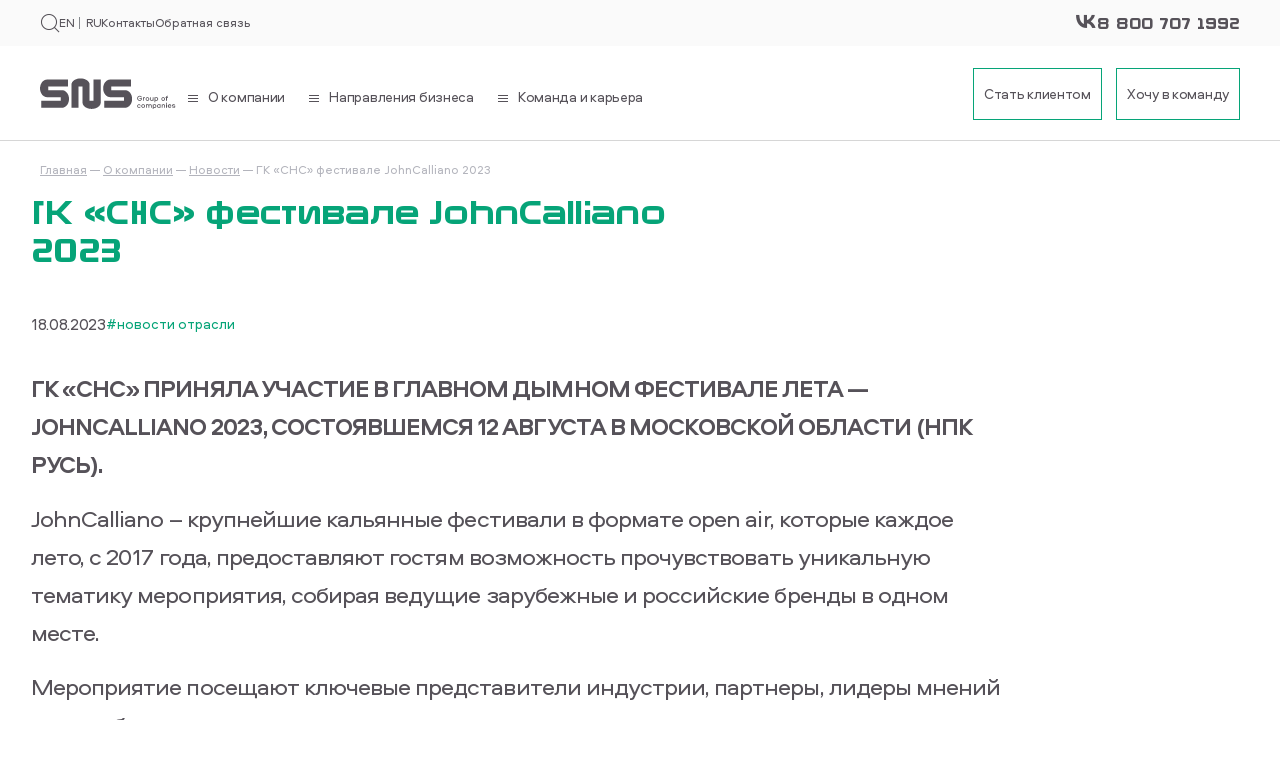

--- FILE ---
content_type: text/html; charset=UTF-8
request_url: https://sns.ru/about/news/gk-sns-festivale-johncalliano-20235440/
body_size: 16912
content:
<!DOCTYPE html>
<html lang="ru">
<head>
    <link rel="shortcut icon" href="\favicon.ico">
    <meta name="viewport" content="width=device-width, initial-scale=1.0, maximum-scale=1.0, user-scalable=no">
    <meta http-equiv="Content-Type" content="text/html; charset=UTF-8" />
<link href="/bitrix/cache/css/s1/sns/template_41c05bd1fe649731eaca0481261d9c06/template_41c05bd1fe649731eaca0481261d9c06_v1.css?1736931315442338" type="text/css"  data-template-style="true" rel="stylesheet" />
    <title>ГК «СНС» фестивале JohnCalliano 2023</title>
            <!-- Google Tag Manager -->
                <!-- End Google Tag Manager -->
        </head>
<body>
                <!-- Google Tag Manager (noscript) -->
        <noscript><iframe src="https://www.googletagmanager.com/ns.html?id=GTM-537JFJK"
                          height="0" width="0" style="display:none;visibility:hidden"></iframe></noscript>
        <!-- End Google Tag Manager (noscript) -->
            <div class="header-empty"></div><header class="header">
    <div class="header-topbar">
        <div class="container-fluid">
            <div class="header-topbar__left">
                <button class="menu-toggle nav-icon data-toggle" type="button" data-target=".mobile-nav, .header, .menu-toggle" data-classes="active" data-backdrop="true" data-overflow="true"><span></span><span></span><span></span></button>
                <div class="header-topbar__search"><i class="icon-search text-grey"></i></div>
                <div class="header-topbar__language">
                        <a class="text-grey" href="https://en.sns.ru">EN</a>
                                <a href="javascript:;" class="text-grey _active">RU</a>
            </div>                <div class="header-topbar__links">
                    <a class="text-grey" href="/contacts/">
                        Контакты                    </a>
                    <a class="text-grey" href="#" data-feedback="none">Обратная связь</a>
                    <div class="header-city text-grey">
                        <!--'start_frame_cache_ZcCJkq'--><!--'end_frame_cache_ZcCJkq'-->                    </div>
                </div>
            </div>
            <div class="header-logo">
                <a class="logo-link" href="/"><img src="/local/templates/sns/static/img/logo.svg" alt="SNS - Group of companies"></a>
                            </div>
            <div class="header-topbar__right">
                <div class="header-topbar__socials">
                    	    <a class="text-grey" target="_blank" href="https://vk.com/gcsns" id="bx_3218110189_31468"><i class="icon-vk"></i></a>
                </div>
                                <div class="header-topbar__phone"><a class="title-family text-grey" href="tel:+78007071992"><i class="icon-phone"></i><span>8 800 707 1992</span></a></div>
                            </div>
        </div>
    </div>
    <div class="main-header">
        <div class="container-fluid">
            <div class="header-logo">
                <a class="logo-link" href="/"><img src="/local/templates/sns/static/img/logo.svg" alt="SNS - Group of companies"></a>
                            </div>
            
    <nav class="main-nav">

	
	
		        <div class="main-nav__link-wrapper has-child" data-active>
            <a class="main-nav__link text-grey" href="/about/" data-target-button>
                <div class="nav-icon"><span></span><span></span><span></span></div><span>О компании</span>
            </a>
            <ul class="main-nav__link-dropdown">
		
		
	
	
		
			                <li class="main-nav__link-dropdown-item"><a href="/about/#about-geo">География</a></li>
							
	
	
		
			                <li class="main-nav__link-dropdown-item"><a href="/about/#about-history">История</a></li>
							
	
	
		
			                <li class="main-nav__link-dropdown-item"><a href="/about/#about-charity">Спонсорство и благотворительность</a></li>
							
	
	
		
			                <li class="main-nav__link-dropdown-item"><a href="/about/news/">Новости</a></li>
							
			</ul></div>	
	
		        <div class="main-nav__link-wrapper has-child" data-active>
            <a class="main-nav__link text-grey" href="/business-lines/" data-target-button>
                <div class="nav-icon"><span></span><span></span><span></span></div><span>Направления бизнеса</span>
            </a>
            <ul class="main-nav__link-dropdown">
		
		
	
	
		
			                <li class="main-nav__link-dropdown-item"><a href="/business-lines/itms/">Табачная и никотинсодержащая продукция ITMS</a></li>
							
	
	
		
			                <li class="main-nav__link-dropdown-item"><a href="/business-lines/cnpt-shift-cnpt-blade-i-force-2803/">Электронные системы доставки никотина</a></li>
							
	
	
		
			                <li class="main-nav__link-dropdown-item"><a href="/business-lines/kalyannyy-tabak-morpheus/">Кальянный табак MORPHEUS</a></li>
							
	
	
		
			                <li class="main-nav__link-dropdown-item"><a href="/business-lines/global-functional-drinks-ag/">Функциональные и газированные напитки GFD</a></li>
							
	
	
		
			                <li class="main-nav__link-dropdown-item"><a href="/business-lines/marco-polo/">Сигариллы Marco Polo</a></li>
							
	
	
		
			                <li class="main-nav__link-dropdown-item"><a href="/business-lines/delta-just-foxlite/">Зажигалки Delta, Just, FOXlite</a></li>
							
	
	
		
			                <li class="main-nav__link-dropdown-item"><a href="/business-lines/best-logistic-sompany/">Логистическая компания BLC</a></li>
							
	
	
		
			                <li class="main-nav__link-dropdown-item"><a href="/business-lines/snlogistic/">Автотранспортное предприятие SN Logistic</a></li>
							
	
	
		
			                <li class="main-nav__link-dropdown-item"><a href="/business-lines/imperia-estate-services-ltd/">Imperia Estate Services Ltd</a></li>
							
	
	
		
			                <li class="main-nav__link-dropdown-item"><a href="/business-lines/sndevelopment/">SN Development</a></li>
							
			</ul></div>	
	
		        <div class="main-nav__link-wrapper has-child" data-active>
            <a class="main-nav__link text-grey" href="/team/" data-target-button>
                <div class="nav-icon"><span></span><span></span><span></span></div><span>Команда и карьера</span>
            </a>
            <ul class="main-nav__link-dropdown">
		
		
	
	
		
			                <li class="main-nav__link-dropdown-item"><a href="/team/conditions/">Преимущества работы в компании</a></li>
							
	
	
		
			                <li class="main-nav__link-dropdown-item"><a href="/team/vacancy/">Вакансии</a></li>
							
	</ul></div>

    </nav>
            <div class="header-team">
                                                        <a class="btn btn-green" href="/clients/"><span>Стать клиентом</span></a>
                                        <a class="btn btn-green" href="/team/"><span>Хочу в команду</span></a>
                                </div>
        </div>
    </div>
    <div class="mobile-nav">
        <div class="mobile-nav__header">
            <div class="header-topbar__language">
                        <a class="text-grey" href="https://en.sns.ru">EN</a>
                                <a href="javascript:;" class="text-grey _active">RU</a>
            </div>
            <div class="header-topbar__phone">
                                <a class="title-family text-grey" href="tel:+78007071992">8 800 707 1992</a>
                                <div></div>
                <div class="header-city__title" data-popup="#changeCity">
                    <svg width="17" height="19" viewBox="0 0 17 19" fill="none" xmlns="http://www.w3.org/2000/svg">
                        <path fill-rule="evenodd" clip-rule="evenodd" d="M1 8.36669C1 4.29861 4.35904 1 8.5 1C12.641 1 16 4.29861 16 8.36669C16 11.3991 14.4558 13.8015 12.802 15.4258C11.9733 16.2398 11.1051 16.871 10.3614 17.3017C9.98982 17.517 9.6425 17.6861 9.34057 17.8032C9.0555 17.9138 8.75628 18 8.5 18C8.24372 18 7.9445 17.9138 7.65943 17.8032C7.3575 17.6861 7.01019 17.517 6.63856 17.3017C5.89493 16.871 5.02674 16.2398 4.19796 15.4258C2.54418 13.8015 1 11.3991 1 8.36669ZM8.5 5.53312C6.90789 5.53312 5.61538 6.80204 5.61538 8.36669C5.61538 9.93132 6.90787 11.2003 8.5 11.2003C10.0921 11.2003 11.3846 9.93132 11.3846 8.36669C11.3846 6.80204 10.0921 5.53312 8.5 5.53312Z" stroke=""/>
                    </svg><span class="header-city__city js-select-city-mobile"></span>
                </div>
            </div>

        </div>
        <div class="mobile-nav__scrollable">
            <div class="mobile-nav__team">
                <a class="btn btn-green btn-green-solid w-100" href="/team/">Хочу в команду</a>
                                                            <a class="btn btn-green w-100" href="/clients/"><span>Стать клиентом</span></a>
                                    </div>
            <div class="accordion mobile-nav__menu" id="mobileNavAccordion">
                
	
	        <div class="mobile-nav__accordion">
            <div class="mobile-nav__menu-header" id="mobileNavHeading0">
                <button class="mobile-nav__menu-btn btn-block text-left collapsed" type="button" data-toggle="collapse" data-target="#mobileCollapse0" aria-expanded="false" aria-controls="mobileCollapse0">
                    <a class="mobile-nav__menu-link" href="/about/">О компании</a><i class="icon-chevron-down"></i>
                </button>
            </div>
            <div class="collapse" id="mobileCollapse0" aria-labelledby="mobileNavHeading0" data-parent="#mobileNavAccordion">
                <div class="mobile-nav__menu-body">
                    <ul class="mobile-nav__menu-list mobile-nav__list">
		
	
	
		
			                <li class="mobile-nav__list-item"><a href="/about/#about-geo">География</a></li>
							
	
	
		
			                <li class="mobile-nav__list-item"><a href="/about/#about-history">История</a></li>
							
	
	
		
			                <li class="mobile-nav__list-item"><a href="/about/#about-charity">Спонсорство и благотворительность</a></li>
							
	
	
		
			                <li class="mobile-nav__list-item"><a href="/about/news/">Новости</a></li>
							
			</ul></div></div></div>	
	        <div class="mobile-nav__accordion">
            <div class="mobile-nav__menu-header" id="mobileNavHeading5">
                <button class="mobile-nav__menu-btn btn-block text-left collapsed" type="button" data-toggle="collapse" data-target="#mobileCollapse5" aria-expanded="false" aria-controls="mobileCollapse5">
                    <a class="mobile-nav__menu-link" href="/business-lines/">Направления бизнеса</a><i class="icon-chevron-down"></i>
                </button>
            </div>
            <div class="collapse" id="mobileCollapse5" aria-labelledby="mobileNavHeading5" data-parent="#mobileNavAccordion">
                <div class="mobile-nav__menu-body">
                    <ul class="mobile-nav__menu-list mobile-nav__list">
		
	
	
		
			                <li class="mobile-nav__list-item"><a href="/business-lines/itms/">Табачная и никотинсодержащая продукция ITMS</a></li>
							
	
	
		
			                <li class="mobile-nav__list-item"><a href="/business-lines/cnpt-shift-cnpt-blade-i-force-2803/">Электронные системы доставки никотина</a></li>
							
	
	
		
			                <li class="mobile-nav__list-item"><a href="/business-lines/kalyannyy-tabak-morpheus/">Кальянный табак MORPHEUS</a></li>
							
	
	
		
			                <li class="mobile-nav__list-item"><a href="/business-lines/global-functional-drinks-ag/">Функциональные и газированные напитки GFD</a></li>
							
	
	
		
			                <li class="mobile-nav__list-item"><a href="/business-lines/marco-polo/">Сигариллы Marco Polo</a></li>
							
	
	
		
			                <li class="mobile-nav__list-item"><a href="/business-lines/delta-just-foxlite/">Зажигалки Delta, Just, FOXlite</a></li>
							
	
	
		
			                <li class="mobile-nav__list-item"><a href="/business-lines/best-logistic-sompany/">Логистическая компания BLC</a></li>
							
	
	
		
			                <li class="mobile-nav__list-item"><a href="/business-lines/snlogistic/">Автотранспортное предприятие SN Logistic</a></li>
							
	
	
		
			                <li class="mobile-nav__list-item"><a href="/business-lines/imperia-estate-services-ltd/">Imperia Estate Services Ltd</a></li>
							
	
	
		
			                <li class="mobile-nav__list-item"><a href="/business-lines/sndevelopment/">SN Development</a></li>
							
			</ul></div></div></div>	
	        <div class="mobile-nav__accordion">
            <div class="mobile-nav__menu-header" id="mobileNavHeading16">
                <button class="mobile-nav__menu-btn btn-block text-left collapsed" type="button" data-toggle="collapse" data-target="#mobileCollapse16" aria-expanded="false" aria-controls="mobileCollapse16">
                    <a class="mobile-nav__menu-link" href="/team/">Команда и карьера</a><i class="icon-chevron-down"></i>
                </button>
            </div>
            <div class="collapse" id="mobileCollapse16" aria-labelledby="mobileNavHeading16" data-parent="#mobileNavAccordion">
                <div class="mobile-nav__menu-body">
                    <ul class="mobile-nav__menu-list mobile-nav__list">
		
	
	
		
			                <li class="mobile-nav__list-item"><a href="/team/conditions/">Преимущества работы в компании</a></li>
							
	
	
		
			                <li class="mobile-nav__list-item"><a href="/team/vacancy/">Вакансии</a></li>
							
	</ul></div></div></div>            </div>
            <div class="mobile-nav__links">
                <div class="mobile-nav__links-column" id="bx_651765591_31509">
        <div class="movile-nav__links-title">Сотрудничество</div>
        <a class="mobile-nav__link" href="mailto:partner@sns.ru">partner@sns.ru</a>
    </div>
                <div class="mobile-nav__links-column" id="bx_651765591_31510">
        <div class="movile-nav__links-title">Отзывы</div>
        <a class="mobile-nav__link" href="mailto:feedback@sns.ru">feedback@sns.ru</a>
    </div>
                <div class="mobile-nav__links-column" id="bx_651765591_31511">
        <div class="movile-nav__links-title">Поставщикам</div>
        <a class="mobile-nav__link" href="mailto:offer@sns.ru">offer@sns.ru</a>
    </div>
                <div class="mobile-nav__links-column" id="bx_651765591_31512">
        <div class="movile-nav__links-title">Пресс-служба</div>
        <a class="mobile-nav__link" href="mailto:pr@sns.ru">pr@sns.ru</a>
    </div>
    </div>            <div class="mobile-nav__bottom">
                <div class="header-topbar__socials">
                    	    <a class="text-grey" target="_blank" href="https://vk.com/gcsns" id="bx_1373509569_31468"><i class="icon-vk"></i></a>
                </div>
                <div class="mobile-nav__bottom-links">
                    <a href="#" data-feedback="Обратная связь">Обратная связь</a>
                    <a href="/contacts/">Контакты</a>
                </div>
            </div>
        </div>
    </div>
</header>    <main><section class="news news-single inner-page">
    <div class="container-fluid"><ul class="breadcrumbs" itemprop="http://schema.org/breadcrumb" itemscope itemtype="http://schema.org/BreadcrumbList">
		    <li class="breadcrumbs-item" id="bx_breadcrumb_0" itemprop="itemListElement" itemscope itemtype="http://schema.org/ListItem">
		        <a href="/" title="Главная" itemprop="item">Главная</a>
		        <meta itemprop="position" content="1" />
		    </li>
		    <li class="breadcrumbs-item" id="bx_breadcrumb_1" itemprop="itemListElement" itemscope itemtype="http://schema.org/ListItem">
		        <a href="/about/" title="О компании" itemprop="item">О компании</a>
		        <meta itemprop="position" content="2" />
		    </li>
		    <li class="breadcrumbs-item" id="bx_breadcrumb_2" itemprop="itemListElement" itemscope itemtype="http://schema.org/ListItem">
		        <a href="/about/news/" title="Новости" itemprop="item">Новости</a>
		        <meta itemprop="position" content="3" />
		    </li><li class="breadcrumbs-item disabled"><span>ГК «СНС» фестивале JohnCalliano 2023</span></li></ul></div>    <div class="container inner-container">
    <div class="news-header">
        <h1 class="section-title title-family">ГК «СНС» фестивале JohnCalliano 2023</h1>
        <div class="news-single__tags d-flex align-items-center flex-wrap">
            <div class="news-card__date">18.08.2023</div>
                            <div class="news-card__tags mb-0"><span>#новости отрасли</span></div>
                        </div>
    </div>
    <div class="news-single__body">
                <div class="text" data-aos="fade-up">
            <p>
 <b>ГК «СНС» ПРИНЯЛА УЧАСТИЕ В ГЛАВНОМ ДЫМНОМ ФЕСТИВАЛЕ ЛЕТА — JOHNCALLIANO 2023, СОСТОЯВШЕМСЯ 12 АВГУСТА В МОСКОВСКОЙ ОБЛАСТИ (НПК РУСЬ).</b>
</p>
<p>
	 JohnCalliano – крупнейшие кальянные фестивали в формате open air, которые каждое лето, с 2017 года, предоставляют гостям возможность прочувствовать уникальную тематику мероприятия, собирая ведущие зарубежные и российские бренды в одном месте.&nbsp;
</p>
<p>
	 Мероприятие посещают ключевые представители индустрии, партнеры, лидеры мнений и потребители.&nbsp;
</p>
<p>
	 Традиционно организаторы фестиваля задают определенную тематику, которая находит отражение в оформлении пространства и в дресс-коде участников и гостей. JohnCalliano 2023 прошел в тематике Gypsy Fest.
</p>
<p>
 <b>СТЕНД ГК ЗАНИМАЛ ПЛОЩАДЬ 240 КВ.МЕТРОВ И СОСТОЯЛ ИЗ РАЗНООБРАЗНЫХ ЗОН:&nbsp;</b><br>
	 - зона дегустации вейпов CNPT SHIFT, CNPT BLADE и i:FORCE;<br>
	 - зона продажи устройств;<br>
	 - зона B2B (для переговоров с потенциальными партнерами);<br>
	 - лаундж-зона дегустации нового продукта, находящегося в разработке;<br>
	 - лаундж-зона дегустации сигарилл Marco Polo;<br>
	 - бары E-ON и FRESH BAR;<br>
	 - фотозона;<br>
	 - зона активностей с вовлекающими активностями в тематике мероприятия и розыгрышами подарков от брендов ГК.
</p>
<p>
 <b>ИТОГИ:</b><br>
	 - 80+ брендов (ЭСДН, табак, смеси, кальяны и аксессуары),<b> включая бренды ГК «СНС»</b>, представлено на фестивале;<br>
	 - ГК проведено <b>&gt;60 продуктивных встреч</b> с потенциальными партнерами;<br>
	 - разыграно <b>3 500 призов</b> от брендов ГК;<br>
	 - разлито<b> 1 500 коктейлей </b>на базе E-ON и FRESH BAR;<br>
	 - &gt;10 000 гостей фестиваля, из которых <b>&gt;4 000 гостей посетили стенд ГК, среди них – известные блогеры из кальянной и вейп-индустрии, которые поделились со своими подписчиками в соцсетях позитивными впечатлениями от стенда и брендов ГК:</b>
</p>
<p>
	 - Дава Дым (аудитория 5,3K);<br>
	 - HardHookahChannael (аудитория 4,5К);<br>
	 - Кирилл Тесла (аудитория 11,8К);<br>
	 - К Эксперт (аудитория 5,9К);<br>
	 - Фил (аудитория 4,8К);<br>
	 - Курин Курит (аудитория 2,2К);<br>
	 - Михаил Бухарев (аудитория 24К) и др.&nbsp;
</p>
<p>
 <b style="font-family: var(--ui-font-family-primary, var(--ui-font-family-helvetica));">Полный фотоотчет с мероприятия:&nbsp;</b><a href="https://drive.google.com/drive/folders/1pgGMUZ9KjoL1wrSE_Qyd3PTIWd2plwHt?usp=sharing" style="font-family: var(--ui-font-family-primary, var(--ui-font-family-helvetica));"><b>ЗДЕСЬ</b></a><b style="font-family: var(--ui-font-family-primary, var(--ui-font-family-helvetica));">&nbsp;</b>
</p>
<p>
</p>
<p>
 <b><img width="420" alt="портал + сайт_ver3_ОК.png" src="/upload/medialibrary/5b8/2d119ldn6z259i0mumjnb89nr6vnx1ah.png" height="298" title="портал + сайт_ver3_ОК.png"><br>
 </b>
</p>
<p>
</p>
<p>
	 Источник:&nbsp;
</p>
<p>
 <span style="font-family: var(--ui-font-family-primary, var(--ui-font-family-helvetica));">пресс-служба ГК "СНС"&nbsp;</span>
</p>
<p>
</p>
 <b> </b><br>        </div>
    </div>
</div>        <div class="more-news" data-aos="fade-up">
    <div class="container inner-container">
        <h2 class="more-news__title title-family">Другие новости:</h2>
        <div class="more-news__slider-wrapper">
            <div class="more-news__slider swiper">
                <div class="swiper-wrapper">
                                                                    <div class="swiper-slide" id="bx_3485106786_92467">
                            <div class="news-card">
                                <div class="news-card__img" style="background-image: url('/upload/resize_cache/medialibrary/a19/cavc0wdocnwxzq3lhypnq28dqbqcz4lv/700_400_040cd750bba9870f18aada2478b24840a/Bez-imeni_9.png')"></div>
                                <a class="news-card__body" href="/about/news/tornado-max-energy-na-comic-con-igromir-2025/">
                                    <div class="news-card__date">17.12.2025</div>
                                                                            <div class="news-card__tags"><span>#новости отрасли</span></div>
                                                                            <div class="news-card__title title-family text-uppercase">TORNADO MAX ENERGY на Comic Con Игромир 2025!</div>
                                    <div class="news-card__link">
                                        <div class="arrow-link"><span>Подробнее</span><i class="icon-arrow-rotate"></i></div>
                                    </div>
                                </a>
                            </div>
                        </div>
                                                                    <div class="swiper-slide" id="bx_3485106786_91969">
                            <div class="news-card">
                                <div class="news-card__img" style="background-image: url('/upload/resize_cache/iblock/4ea/a1r8k1tnhuir97pjfx1y51uv142v0kqf/700_400_040cd750bba9870f18aada2478b24840a/FULL_01_01.02_47_31_21.Still063.png')"></div>
                                <a class="news-card__body" href="/about/news/novogodnyaya-kampaniya-fresh-bar-sozdannaya-s-pomoshchyu-ii/">
                                    <div class="news-card__date">25.11.2025</div>
                                                                            <div class="news-card__tags"><span>#новости отрасли</span></div>
                                                                            <div class="news-card__title title-family text-uppercase">Новогодняя кампания Fresh Bar, созданная с помощью ИИ!</div>
                                    <div class="news-card__link">
                                        <div class="arrow-link"><span>Подробнее</span><i class="icon-arrow-rotate"></i></div>
                                    </div>
                                </a>
                            </div>
                        </div>
                                                                    <div class="swiper-slide" id="bx_3485106786_91908">
                            <div class="news-card">
                                <div class="news-card__img" style="background-image: url('/upload/resize_cache/iblock/d89/9u94xb0ep49p4g522xdm8y18tk24f999/700_400_040cd750bba9870f18aada2478b24840a/klava-portal.png')"></div>
                                <a class="news-card__body" href="/about/news/unikalnaya-klaviatura-ot-tornado-max-energy-i-dark-prodzhekt/">
                                    <div class="news-card__date">21.11.2025</div>
                                                                            <div class="news-card__tags"><span>#новости отрасли</span></div>
                                                                            <div class="news-card__title title-family text-uppercase">Уникальная клавиатура от TORNADO и Дарк Проджект</div>
                                    <div class="news-card__link">
                                        <div class="arrow-link"><span>Подробнее</span><i class="icon-arrow-rotate"></i></div>
                                    </div>
                                </a>
                            </div>
                        </div>
                                                                    <div class="swiper-slide" id="bx_3485106786_91881">
                            <div class="news-card">
                                <div class="news-card__img" style="background-image: url('/upload/resize_cache/iblock/448/tgd3ekt8l8tgfs4jg415lhumcthj5d90/700_400_040cd750bba9870f18aada2478b24840a/Bez-imeni_202020.png')"></div>
                                <a class="news-card__body" href="/about/news/gk-sns-generalnyy-partner-retail-expert-global/">
                                    <div class="news-card__date">20.11.2025</div>
                                                                            <div class="news-card__tags"><span>#новости отрасли</span></div>
                                                                            <div class="news-card__title title-family text-uppercase">ГК «СНС» — генеральный партнер Retail Expert Global</div>
                                    <div class="news-card__link">
                                        <div class="arrow-link"><span>Подробнее</span><i class="icon-arrow-rotate"></i></div>
                                    </div>
                                </a>
                            </div>
                        </div>
                                                                    <div class="swiper-slide" id="bx_3485106786_91628">
                            <div class="news-card">
                                <div class="news-card__img" style="background-image: url('/upload/resize_cache/iblock/376/6kyun5cwyrsyp6tx5ht405o7188aoi4j/700_400_040cd750bba9870f18aada2478b24840a/Bez-imeni_2.png')"></div>
                                <a class="news-card__body" href="/about/news/tornado-max-energy-na-fpg-2-rezultaty-/">
                                    <div class="news-card__date">07.11.2025</div>
                                                                            <div class="news-card__tags"><span>#новости отрасли</span></div>
                                                                            <div class="news-card__title title-family text-uppercase">TORNADO MAX ENERGY на FPG 2: результаты! </div>
                                    <div class="news-card__link">
                                        <div class="arrow-link"><span>Подробнее</span><i class="icon-arrow-rotate"></i></div>
                                    </div>
                                </a>
                            </div>
                        </div>
                                                                    <div class="swiper-slide" id="bx_3485106786_91578">
                            <div class="news-card">
                                <div class="news-card__img" style="background-image: url('/upload/resize_cache/iblock/58e/r2t842lbh5vbmlse4m1zby8uce7lkelu/700_400_040cd750bba9870f18aada2478b24840a/portal.png')"></div>
                                <a class="news-card__body" href="/about/news/promo-tornado-i-pubg-mobile-v-magnite-rezultaty/">
                                    <div class="news-card__date">06.11.2025</div>
                                                                            <div class="news-card__tags"><span>#новости отрасли</span></div>
                                                                            <div class="news-card__title title-family text-uppercase">Промо TORNADO и PUBG Mobile в «Магните»: результаты</div>
                                    <div class="news-card__link">
                                        <div class="arrow-link"><span>Подробнее</span><i class="icon-arrow-rotate"></i></div>
                                    </div>
                                </a>
                            </div>
                        </div>
                                                                    <div class="swiper-slide" id="bx_3485106786_91550">
                            <div class="news-card">
                                <div class="news-card__img" style="background-image: url('/upload/resize_cache/iblock/ac4/tidpr6dk7s1jfr9gs9fo1zmgjvy8963d/700_400_040cd750bba9870f18aada2478b24840a/pfrhfcm-vjvtyn.png')"></div>
                                <a class="news-card__body" href="/about/news/novaya-kampaniya-tornado-max-energy/">
                                    <div class="news-card__date">05.11.2025</div>
                                                                            <div class="news-card__tags"><span>#новости отрасли</span></div>
                                                                            <div class="news-card__title title-family text-uppercase">Новая кампания TORNADO MAX ENERGY</div>
                                    <div class="news-card__link">
                                        <div class="arrow-link"><span>Подробнее</span><i class="icon-arrow-rotate"></i></div>
                                    </div>
                                </a>
                            </div>
                        </div>
                                                                    <div class="swiper-slide" id="bx_3485106786_91501">
                            <div class="news-card">
                                <div class="news-card__img" style="background-image: url('/upload/resize_cache/iblock/b31/g1ug2sczcu8v2lwhfol35vg2u19wyr58/700_400_040cd750bba9870f18aada2478b24840a/5463003529712106379.jpg.png')"></div>
                                <a class="news-card__body" href="/about/news/tretya-volna-masshtabnogo-promo-fresh-bar/">
                                    <div class="news-card__date">01.11.2025</div>
                                                                            <div class="news-card__tags"><span>#новости отрасли</span></div>
                                                                            <div class="news-card__title title-family text-uppercase">ТРЕТЬЯ ВОЛНА масштабного промо FRESH BAR</div>
                                    <div class="news-card__link">
                                        <div class="arrow-link"><span>Подробнее</span><i class="icon-arrow-rotate"></i></div>
                                    </div>
                                </a>
                            </div>
                        </div>
                                                                    <div class="swiper-slide" id="bx_3485106786_91425">
                            <div class="news-card">
                                <div class="news-card__img" style="background-image: url('/upload/resize_cache/iblock/ece/ikcxykggwhm71va58kxa1w9xpnciuvpa/700_400_040cd750bba9870f18aada2478b24840a/energ.png')"></div>
                                <a class="news-card__body" href="/about/news/prezident-podpisal-zakon-ob-osobennostyakh-reklamy-btn/">
                                    <div class="news-card__date">27.10.2025</div>
                                                                            <div class="news-card__tags"><span>#новости отрасли</span></div>
                                                                            <div class="news-card__title title-family text-uppercase">Президент подписал закон об особенностях рекламы БТН</div>
                                    <div class="news-card__link">
                                        <div class="arrow-link"><span>Подробнее</span><i class="icon-arrow-rotate"></i></div>
                                    </div>
                                </a>
                            </div>
                        </div>
                                                                    <div class="swiper-slide" id="bx_3485106786_91123">
                            <div class="news-card">
                                <div class="news-card__img" style="background-image: url('/upload/resize_cache/iblock/b04/cj3h6eyq9w171k3r4zd9tl2afet2jp65/700_400_040cd750bba9870f18aada2478b24840a/dumaa.png')"></div>
                                <a class="news-card__body" href="/about/news/gd-otklonila-proekt-ob-uzhestochenii-prodazhi-tabaka/">
                                    <div class="news-card__date">16.10.2025</div>
                                                                            <div class="news-card__tags"><span>#новости отрасли</span></div>
                                                                            <div class="news-card__title title-family text-uppercase">ГД отклонила проект об ужесточении продажи табака</div>
                                    <div class="news-card__link">
                                        <div class="arrow-link"><span>Подробнее</span><i class="icon-arrow-rotate"></i></div>
                                    </div>
                                </a>
                            </div>
                        </div>
                                                                    <div class="swiper-slide" id="bx_3485106786_91216">
                            <div class="news-card">
                                <div class="news-card__img" style="background-image: url('/upload/resize_cache/iblock/1f8/o36y1vh389y7zwcde3rbj68trbt158ub/700_400_040cd750bba9870f18aada2478b24840a/Bez-imeni_5.png')"></div>
                                <a class="news-card__body" href="/about/news/kollaboratsiya-tornado-i-pubgm/">
                                    <div class="news-card__date">09.10.2025</div>
                                                                            <div class="news-card__tags"><span>#новости отрасли</span></div>
                                                                            <div class="news-card__title title-family text-uppercase">Коллаборация TORNADO MAX ENERGY и PUBGM</div>
                                    <div class="news-card__link">
                                        <div class="arrow-link"><span>Подробнее</span><i class="icon-arrow-rotate"></i></div>
                                    </div>
                                </a>
                            </div>
                        </div>
                                                                    <div class="swiper-slide" id="bx_3485106786_90690">
                            <div class="news-card">
                                <div class="news-card__img" style="background-image: url('/upload/resize_cache/iblock/dd9/krm4dgq91mrlah8sisrk5xvhxwueg0wd/700_400_040cd750bba9870f18aada2478b24840a/pk-final-zakhod.png')"></div>
                                <a class="news-card__body" href="/about/news/pervyy-v-mire-igrovoy-pk-kholodilnik-ot-tornado-kh-maxxpc-kh-deepcool-/">
                                    <div class="news-card__date">01.10.2025</div>
                                                                            <div class="news-card__tags"><span>#новости отрасли</span></div>
                                                                            <div class="news-card__title title-family text-uppercase">Первый в мире игровой ПК-холодильник от TORNADO! </div>
                                    <div class="news-card__link">
                                        <div class="arrow-link"><span>Подробнее</span><i class="icon-arrow-rotate"></i></div>
                                    </div>
                                </a>
                            </div>
                        </div>
                                    </div>
            </div>
            <div class="more-news__slider-prev"><i class="icon-arrow-l"></i></div>
            <div class="more-news__slider-next"><i class="icon-arrow-r"></i></div>
        </div>
    </div>
</div></section>    </main>
    <footer class="footer">
    <div class="container-fluid">
        <div class="footer-top">
            <div class="footer-column d-md-none d-block">

                                    <a class="d-block btn btn-green-solid" href="/team/">Хочу в команду</a>
                                        <a class="mt-2 d-block btn-green-color btn btn-green" href="/clients/">Стать клиентом</a>
                    
            </div>
            <div class="footer-column d-none d-md-block">
                <a class="footer-logo" href="/"><img src="/local/templates/sns/static/img/logo-white.svg" alt="SNS Group of Companies"></a>
                <div class="footer-address">
                                        <span class="d-block footer-title__sm">Головной офис:</span>
                    <a class="footer-address__link" href="/contacts/">Россия, 123112, г. Москва, Пресненская набережная, д. 6, стр. 2, 33 этаж</a>
                                                                <a class="footer-address__link" href="tel:+78007071992" style="margin-top:10px;text-decoration:none;">8-800-707-19-92</a>
                        
                </div>

            </div>
            				            <div class="footer-column d-none d-md-block">
                <a class="footer-title" href="/about/">О компании</a>
                <nav class="footer-nav">
        									                <a class="footer-nav__link" href="/about/#about-geo">География</a>
														                <a class="footer-nav__link" href="/about/#about-history">История</a>
														                <a class="footer-nav__link" href="/about/#about-charity">Спонсорство и благотворительность</a>
														                <a class="footer-nav__link" href="/about/news/">Новости</a>
										</nav></div>				            <div class="footer-column d-none d-md-block">
                <a class="footer-title" href="/business-lines/">Направления бизнеса</a>
                <nav class="footer-nav">
        									                <a class="footer-nav__link" href="/business-lines/itms/">Табачная и никотинсодержащая продукция ITMS</a>
														                <a class="footer-nav__link" href="/business-lines/cnpt-shift-cnpt-blade-i-force-2803/">Электронные системы доставки никотина</a>
														                <a class="footer-nav__link" href="/business-lines/kalyannyy-tabak-morpheus/">Кальянный табак MORPHEUS</a>
														                <a class="footer-nav__link" href="/business-lines/global-functional-drinks-ag/">Функциональные и газированные напитки GFD</a>
														                <a class="footer-nav__link" href="/business-lines/marco-polo/">Сигариллы Marco Polo</a>
														                <a class="footer-nav__link" href="/business-lines/delta-just-foxlite/">Зажигалки Delta, Just, FOXlite</a>
														                <a class="footer-nav__link" href="/business-lines/best-logistic-sompany/">Логистическая компания BLC</a>
														                <a class="footer-nav__link" href="/business-lines/snlogistic/">Автотранспортное предприятие SN Logistic</a>
														                <a class="footer-nav__link" href="/business-lines/imperia-estate-services-ltd/">Imperia Estate Services Ltd</a>
														                <a class="footer-nav__link" href="/business-lines/sndevelopment/">SN Development</a>
										</nav></div>				            <div class="footer-column d-none d-md-block">
                <a class="footer-title" href="/team/">Команда и карьера</a>
                <nav class="footer-nav">
        									                <a class="footer-nav__link" href="/team/conditions/">Преимущества работы в компании</a>
														                <a class="footer-nav__link" href="/team/vacancy/">Вакансии</a>
								</nav></div>            <div class="footer-column">
                <div class="footer-title">Горячая линия</div>
                                    <div class="footer-phone"><a class="footer-phone__link title-family" href="tel:78007071992">8-800-707-19-92</a></div>
                                <div class="footer-socials-head">Мы в соцсетях</div>
                <div class="footer-socials">
                    	    <a class="footer-socials__link" target="_blank" href="https://vk.com/gcsns" id="bx_3099439860_31468"><i class="icon-vk"></i></a>
                </div>
            </div>
            <div class="footer-column d-md-none d-block">
                <form class="footer-form" action="/about/news/gk-sns-festivale-johncalliano-20235440/" method="post">
    <input type="hidden" name="sessid" id="sessid" value="dc8dc7e8fb7de9a1c89b88830d29050a" />    <input type="hidden" name="asd_subscribe" value="Y" />
    <input type="hidden" name="charset" value="UTF-8" />
    <input type="hidden" name="site_id" value="s1" />
    <input type="hidden" name="asd_rubrics" value="" />
    <input type="hidden" name="asd_format" value="html" />
    <input type="hidden" name="asd_show_rubrics" value="N" />
    <input type="hidden" name="asd_not_confirm" value="Y" />
    <input type="hidden" name="asd_key" value="1c958aa081ba4913aab8c96fcb8d408c" />
        <div class="form-wrapper">
        <div class="form-wrapper__up-text">Подписаться на вакансии</div>
        <input class="form-control" type="text" data-rule-required data-rule-email name="asd_email" placeholder="Укажите email">
        <button name="asd_submit" class="btn btn-form text-lowercase text-lg-uppercase asd_subscribe_submit">Отправить</button>
    </div>
</form>            </div>
        </div>
        <div class="footer-bottom">
            <div class="footer-bottom__left">
                    <div class="footer-column" id="bx_565502798_31509">
            <span class="d-block footer-title__sm">Сотрудничество</span>
            <a class="footer-bottom__link d-block" href="mailto:partner@sns.ru">partner@sns.ru</a>
        </div>
                    <div class="footer-column" id="bx_565502798_31510">
            <span class="d-block footer-title__sm">Отзывы</span>
            <a class="footer-bottom__link d-block" href="mailto:feedback@sns.ru">feedback@sns.ru</a>
        </div>
                    <div class="footer-column" id="bx_565502798_31511">
            <span class="d-block footer-title__sm">Поставщикам</span>
            <a class="footer-bottom__link d-block" href="mailto:offer@sns.ru">offer@sns.ru</a>
        </div>
                    <div class="footer-column" id="bx_565502798_31512">
            <span class="d-block footer-title__sm">Пресс-служба</span>
            <a class="footer-bottom__link d-block" href="mailto:pr@sns.ru">pr@sns.ru</a>
        </div>
    </div>            <div class="footer-bottom__right"><a class="btn btn-green" href="/team/">Хочу в команду</a>
                <form class="footer-form" action="/about/news/gk-sns-festivale-johncalliano-20235440/" method="post">
    <input type="hidden" name="sessid" id="sessid_1" value="dc8dc7e8fb7de9a1c89b88830d29050a" />    <input type="hidden" name="asd_subscribe" value="Y" />
    <input type="hidden" name="charset" value="UTF-8" />
    <input type="hidden" name="site_id" value="s1" />
    <input type="hidden" name="asd_rubrics" value="" />
    <input type="hidden" name="asd_format" value="html" />
    <input type="hidden" name="asd_show_rubrics" value="N" />
    <input type="hidden" name="asd_not_confirm" value="Y" />
    <input type="hidden" name="asd_key" value="1c958aa081ba4913aab8c96fcb8d408c" />
        <div class="form-wrapper">
        <div class="form-wrapper__up-text">Подписаться на вакансии</div>
        <input class="form-control" type="text" data-rule-required data-rule-email name="asd_email" placeholder="Укажите email">
        <button name="asd_submit" class="btn btn-form text-uppercase asd_subscribe_submit">Отправить</button>
    </div>
</form>            </div>
        </div>
    </div>
    <div class="footer-copyright">
        <div class="container-fluid">
            <div class="footer-copyright__inner">
                                    <nav class="footer-copyright__nav">
                    <a class="footer-copyright__link" target="_blank" rel="nofollow" href="http://sns.ru/about/politika-konfidentsialnosti/">Политика конфиденциальности</a>
                    <a class="footer-copyright__link" target="_blank" rel="nofollow" href="http://sns.ru/agreement/">Пользовательское соглашение</a>
                    <a class="footer-copyright__link" href="http://sns.ru/cert/">Декларация о соответствии на продукцию</a>
                    <a class="footer-copyright__link" href="https://sns.ru/cooperation">Сотрудничество</a>
            </nav>
                <div class="footer-copyright__creative"><span>создание сайтов —</span><a href="https://www.c-tm.ru/" target="_blank">
                        <svg width="121" height="14" viewBox="0 0 121 14" fill="none" xmlns="http://www.w3.org/2000/svg">
                            <path d="M55.2453 3.2334L52.6275 10.433L50.0098 3.2334H47.3047L51.2168 13.9933H54.0383L57.9526 3.2334H55.2453Z" fill=""/>
                            <path d="M1.60953 4.77116C1.08583 5.25789 0.671453 5.85169 0.394164 6.51276C0.116874 7.17384 -0.0169237 7.88694 0.00171052 8.60431C-0.0154106 9.32648 0.118933 10.0442 0.395981 10.7105C0.67303 11.3768 1.08655 11.9768 1.60953 12.4713C2.68216 13.4769 4.2116 13.9865 6.15308 13.9865H7.48099V11.4657H6.15308C3.90034 11.4657 2.6105 10.4262 2.6105 8.61334C2.6105 6.80048 3.90034 5.76102 6.15308 5.76102H7.48099V3.2334H6.15308C4.20041 3.2334 2.67096 3.75199 1.60953 4.77116Z" fill=""/>
                            <path d="M31.2984 3.229C29.8813 3.23079 28.5227 3.79842 27.5207 4.80739C26.5186 5.81636 25.9549 7.1843 25.9531 8.6112C25.9543 10.0385 26.5178 11.407 27.5199 12.4165C28.522 13.4259 29.8809 13.9939 31.2984 13.9957H36.6302V8.30905C36.5535 6.93695 35.9586 5.64633 34.9672 4.70178C33.9758 3.75722 32.6632 3.23029 31.2984 3.229ZM34.2095 8.6112V11.5424H31.2984C30.5263 11.5424 29.7858 11.2336 29.2399 10.6839C28.694 10.1342 28.3873 9.38861 28.3873 8.6112C28.3873 7.83379 28.694 7.08822 29.2399 6.53851C29.7858 5.98879 30.5263 5.67997 31.2984 5.67997C32.0704 5.67997 32.8109 5.98879 33.3568 6.53851C33.9028 7.08822 34.2095 7.83379 34.2095 8.6112Z" fill=""/>
                            <path d="M118.681 10.1714C118.177 10.1714 117.694 10.3728 117.338 10.7314C116.982 11.09 116.782 11.5764 116.782 12.0835C116.782 12.5906 116.982 13.0769 117.338 13.4355C117.694 13.7941 118.177 13.9955 118.681 13.9955H120.575V11.9662C120.546 11.4803 120.334 11.0239 119.982 10.6903C119.629 10.3567 119.164 10.1711 118.681 10.1714Z" fill=""/>
                            <path d="M11.7313 3.86471L11.5947 4.04284L11.1827 3.21533H8.94336V13.9955H11.4872V6.76438C11.4658 6.48797 11.5517 6.21396 11.7268 6C11.8903 5.82864 12.1747 5.74521 12.571 5.74521H14.0467V3.21533H13.2182C12.5419 3.22886 12.0582 3.44081 11.7313 3.86471Z" fill=""/>
                            <path d="M42.6674 5.73395V3.20857H40.6206V0L38.0566 0V10.9493C38.0578 11.755 38.3762 12.5275 38.9421 13.0972C39.5079 13.667 40.275 13.9876 41.0752 13.9888H42.6674V11.4341H41.5298C41.2885 11.4335 41.0572 11.3365 40.8868 11.1645C40.7164 10.9925 40.6206 10.7594 40.6206 10.5164V5.73395H42.6674Z" fill=""/>
                            <path d="M46.6083 3.25146H44.0801V13.9933H46.6083V3.25146Z" fill=""/>
                            <path d="M114.003 4.45534C113.162 3.66005 112.048 3.22227 110.894 3.23324C109.737 3.21913 108.619 3.6581 107.777 4.45759L107.737 4.49818L107.694 4.45534C106.854 3.65884 105.74 3.22087 104.586 3.23324C103.941 3.23019 103.303 3.36626 102.714 3.63233V3.25127H100.186V13.9954H102.714V8.05174C102.741 6.52299 103.399 5.67969 104.586 5.67969C105.773 5.67969 106.481 6.57034 106.487 8.12164V13.9954H109.011V8.11712C109.011 6.53877 109.683 5.67743 110.888 5.67743C112.092 5.67743 112.789 6.57936 112.789 8.13742V13.9999H115.313V8.13742C115.319 6.5027 114.876 5.26255 114.003 4.45534Z" fill=""/>
                            <path d="M76.0753 5.73395V3.20857H74.0286V0L71.4668 0V10.9493C71.4674 11.7548 71.7853 12.5272 72.3508 13.0971C72.9163 13.6669 73.6831 13.9876 74.4832 13.9888H76.0753V11.4341H74.94C74.6984 11.4335 74.467 11.3366 74.2962 11.1646C74.1254 10.9927 74.0292 10.7596 74.0286 10.5164V5.73395H76.0753Z" fill=""/>
                            <path d="M64.8967 10.9223C64.4502 11.2768 63.9094 11.4902 63.3426 11.5356H63.103C62.5892 11.5338 62.085 11.396 61.6408 11.136C61.1967 10.876 60.8283 10.5029 60.5726 10.0542H68.2489L68.2735 9.95722C68.3793 9.54002 68.4349 9.11155 68.4393 8.68101V8.61336V8.04515L68.4213 8.06094C68.3508 7.37885 68.1508 6.71674 67.8324 6.11053L67.8212 6.08799C67.8055 6.05642 67.7876 6.02486 67.7697 5.99555L67.7384 5.94142C67.7221 5.9089 67.7042 5.8773 67.6846 5.84672L67.6533 5.79487C67.1792 5.0105 66.5121 4.3626 65.7165 3.91386C64.921 3.46513 64.0238 3.23077 63.1119 3.23342C62.9955 3.23342 62.8746 3.23341 62.7313 3.24919C61.3988 3.35326 60.1526 3.95352 59.2359 4.93282C58.3192 5.91212 57.7978 7.20021 57.7734 8.54572V8.60885V9.18156L57.7936 9.16579C57.8631 9.84952 58.0631 10.5133 58.3825 11.1207V11.1387L58.4363 11.2334L58.4676 11.2898C58.4833 11.3214 58.5012 11.3507 58.5191 11.38L58.5505 11.4341C59.0252 12.2184 59.6928 12.8661 60.4887 13.3148C61.2846 13.7635 62.1819 13.998 63.094 13.9956C63.2082 13.9956 63.3292 13.9956 63.4747 13.9798C64.6446 13.889 65.7524 13.4137 66.6277 12.6269L64.9079 10.8952L64.8967 10.9223ZM62.8611 5.69114H63.103C63.6965 5.6886 64.2765 5.8701 64.7641 6.21097C65.2516 6.55184 65.6232 7.03557 65.8282 7.59645H60.3733C60.5651 7.07353 60.9011 6.61653 61.3417 6.27906C61.7824 5.94159 62.3095 5.73765 62.8611 5.69114Z" fill=""/>
                            <path d="M21.4992 10.9223C21.0528 11.2768 20.512 11.4902 19.9452 11.5356H19.7056C19.1918 11.5338 18.6875 11.396 18.2434 11.136C17.7992 10.876 17.4308 10.5029 17.1751 10.0542H24.8515L24.8761 9.95722C24.9818 9.54002 25.0375 9.11155 25.0418 8.68101V8.61336V8.04515L25.0239 8.06094C24.9533 7.37885 24.7534 6.71674 24.435 6.11053V6.08799C24.4193 6.05642 24.4014 6.02486 24.3835 5.99555L24.3544 5.94142C24.3364 5.90985 24.3185 5.87829 24.2984 5.84672L24.267 5.79487C23.793 5.0105 23.1259 4.3626 22.3303 3.91386C21.5347 3.46513 20.6376 3.23077 19.7257 3.23342C19.6093 3.23342 19.4884 3.23341 19.345 3.24919C18.0125 3.35326 16.7664 3.95352 15.8497 4.93282C14.933 5.91212 14.4116 7.20021 14.3872 8.54572V8.60885V9.18156L14.4074 9.16579C14.4769 9.84952 14.6769 10.5133 14.9963 11.1207V11.1387L15.05 11.2334L15.0814 11.2898C15.0971 11.3214 15.115 11.3507 15.1329 11.38L15.1642 11.4341C15.639 12.2184 16.3065 12.8661 17.1024 13.3148C17.8983 13.7635 18.7957 13.998 19.7078 13.9956C19.822 13.9956 19.9317 13.9956 20.0885 13.9798C21.2583 13.889 22.3661 13.4137 23.2414 12.6269L21.5216 10.8952L21.4992 10.9223ZM19.4637 5.69114H19.7056C20.2991 5.6886 20.8791 5.8701 21.3666 6.21097C21.8542 6.55184 22.2257 7.03557 22.4308 7.59645H16.9758C17.1691 7.07443 17.5054 6.61831 17.9458 6.28106C18.3862 5.9438 18.9125 5.73924 19.4637 5.69114Z" fill=""/>
                            <path d="M93.4098 3.229C91.9939 3.23258 90.637 3.80099 89.6365 4.80977C88.6359 5.81855 88.0731 7.18547 88.0713 8.6112C88.0725 10.0385 88.6359 11.407 89.638 12.4165C90.6402 13.4259 91.999 13.9939 93.4165 13.9957H98.7483V8.30905C98.6716 6.93578 98.0757 5.64418 97.0829 4.69945C96.0901 3.75472 94.7758 3.22856 93.4098 3.229ZM96.3209 8.6112V11.5424H93.4098C92.6377 11.5424 91.8973 11.2336 91.3513 10.6839C90.8054 10.1342 90.4987 9.38861 90.4987 8.6112C90.4987 7.83379 90.8054 7.08822 91.3513 6.53851C91.8973 5.98879 92.6377 5.67997 93.4098 5.67997C93.7923 5.67967 94.1711 5.75527 94.5245 5.90245C94.878 6.04962 95.1992 6.26549 95.4697 6.53771C95.7403 6.80993 95.9549 7.13317 96.1013 7.48895C96.2478 7.84473 96.3231 8.22608 96.3231 8.6112H96.3209Z" fill=""/>
                            <path d="M83.6106 10.9223C83.1649 11.2768 82.6249 11.4902 82.0587 11.5356H81.8169C81.3034 11.5341 80.7993 11.3964 80.3555 11.1363C79.9116 10.8762 79.5437 10.503 79.2887 10.0542H86.9628L86.9875 9.95721C87.0932 9.54001 87.1488 9.11155 87.1532 8.681V8.61336V8.04514L87.133 8.06093C87.0635 7.37863 86.8635 6.71632 86.5441 6.11052V6.08798C86.5284 6.05642 86.5105 6.02485 86.4926 5.99554L86.4635 5.94142L86.4097 5.84672L86.3784 5.79486C85.9036 5.01061 85.2361 4.36286 84.4402 3.91418C83.6443 3.46549 82.7469 3.23103 81.8348 3.23342C81.7206 3.23342 81.5997 3.2334 81.4541 3.24919C80.1209 3.3508 78.8736 3.95038 77.9568 4.93027C77.0399 5.91015 76.5199 7.19963 76.4985 8.54572V8.60884V9.18156L76.5187 9.16578C76.5882 9.84951 76.7882 10.5133 77.1076 11.1207L77.1188 11.1387C77.1342 11.1713 77.1514 11.2029 77.1703 11.2334L77.2017 11.2898L77.2532 11.38L77.2868 11.4341C77.7608 12.2185 78.4279 12.8664 79.2235 13.3151C80.0191 13.7638 80.9162 13.9982 81.8281 13.9956C81.9445 13.9956 82.0655 13.9956 82.2088 13.9798C83.3787 13.8895 84.4867 13.4141 85.3617 12.6269L83.6419 10.8952L83.6106 10.9223ZM81.575 5.69114H81.8169C82.4105 5.68827 82.9906 5.86965 83.4782 6.21056C83.9659 6.55148 84.3373 7.03538 84.5421 7.59644H79.0872C79.2806 7.0741 79.6172 6.61776 80.058 6.28047C80.4988 5.94319 81.0257 5.73883 81.5773 5.69114H81.575Z" fill=""/>
                        </svg></a>
                </div>
            </div>
        </div>
    </div>
</footer>
<div class="search-popup _animate _display">
    <div class="search-popup__overlay"> </div>
    <div class="search-popup__line">
        <div class="container-fluid">
            <div class="search-popup__position">
                <form action="/search/index.php">
                    <div class="search-popup__icon"><i class="icon-search text-grey"></i></div>
                    <input placeholder="Начните писать текст сообщения" class="search-popup__input" type="text" name="q" value="" size="15" maxlength="50" />                </form>
                <button class="search-popup__close">
                    <svg width="22" height="22" viewBox="0 0 22 22" fill="none" xmlns="http://www.w3.org/2000/svg">
                        <path d="M1 1L21 21" stroke="" stroke-width="2"/><path d="M21 1L1 21" stroke="" stroke-width="2"/>
                    </svg>
                </button>
            </div>
        </div>
    </div>
</div>
<div class="popup" id="subscriptionThanks">
    <div class="popup__flex">
        <div class="popup__overlay"> </div>
        <div class="popup__content _sm">
            <div class="popup__close"><svg width="31" height="31" viewBox="0 0 31 31" fill="none" xmlns="http://www.w3.org/2000/svg">
                    <path d="M30 1L1 30" stroke="" stroke-width="1"/>
                    <path d="M1 1L30 30" stroke="" stroke-width="1"/>
                </svg>
            </div>
            <div class="popup__scroll">
                <div class="popup__title">Ваш отклик принят!</div>
                <p class="js-output">Если Ваше резюме заинтересует, с вами свяжется наш представитель.</p>
            </div>
        </div>
    </div>
</div>
<div class="popup" id="cvThanks">
    <div class="popup__flex">
        <div class="popup__overlay"> </div>
        <div class="popup__content _sm">
            <div class="popup__close"><svg width="31" height="31" viewBox="0 0 31 31" fill="none" xmlns="http://www.w3.org/2000/svg">
                    <path d="M30 1L1 30" stroke="" stroke-width="1"/>
                    <path d="M1 1L30 30" stroke="" stroke-width="1"/>
                </svg>
            </div>
            <div class="popup__scroll">
                <div class="popup__title">Ваше резюме отправленно!</div>
                <p>Мы обязательно его рассмотрим!</p>
            </div>
        </div>
    </div>
</div>
<div class="popup" id="feedbackThanks">
    <div class="popup__flex">
        <div class="popup__overlay"> </div>
        <div class="popup__content _sm">
            <div class="popup__close"><svg width="31" height="31" viewBox="0 0 31 31" fill="none" xmlns="http://www.w3.org/2000/svg">
                    <path d="M30 1L1 30" stroke="" stroke-width="1"/>
                    <path d="M1 1L30 30" stroke="" stroke-width="1"/>
                </svg>
            </div>
            <div class="popup__scroll">
                <div class="popup__title">Ваше сообщение отправлено!</div>
                <p>Мы обязательно его рассмотрим!</p>
            </div>
        </div>
    </div>
</div>
<div class="popup" id="error">
    <div class="popup__flex">
        <div class="popup__overlay"></div>
        <div class="popup__content _sm">
            <div class="popup__close"><svg width="31" height="31" viewBox="0 0 31 31" fill="none" xmlns="http://www.w3.org/2000/svg">
                    <path d="M30 1L1 30" stroke="" stroke-width="1"/>
                    <path d="M1 1L30 30" stroke="" stroke-width="1"/>
                </svg>
            </div>
            <div class="popup__scroll">
                <div class="popup__title grey">Что-то пошло не так</div>
                <p class="popup__err-text js-output">Пожалуйста, заполните форму еще раз.</p>
            </div>
        </div>
    </div>
</div>
<div class="popup" id="subscriptionVacancy">
    <div class="popup__flex">
        <div class="popup__overlay"></div>
        <div class="popup__content _md">
            <div class="popup__close"><svg width="31" height="31" viewBox="0 0 31 31" fill="none" xmlns="http://www.w3.org/2000/svg">
                    <path d="M30 1L1 30" stroke="" stroke-width="1"/>
                    <path d="M1 1L30 30" stroke="" stroke-width="1"/>
                </svg>
            </div>
            <div class="popup__scroll">
                <div class="popup__title _small">Выберите город и специализацию на которую хотите быть подписанным?</div>
                <form id="subscriptionVacancyForm" action="/local/action/subscribe-vacancy.php" method="post" enctype="multipart/form-data">
                    <input type="hidden" name="sessid" id="sessid_2" value="dc8dc7e8fb7de9a1c89b88830d29050a" />                    <input type="hidden" name="token" value="">
                                        <label class="form-item"><span class="form-item__title">Город:</span>
    <select class="select2-select" name="city" data-rule-required placeholder="Выберите город">
        <option></option>
                    <option value=""></option>
                    <option value="Абакан">Абакан</option>
                    <option value="Армавир">Армавир</option>
                    <option value="Архангельск">Архангельск</option>
                    <option value="Астрахань">Астрахань</option>
                    <option value="Барнаул">Барнаул</option>
                    <option value="Белгород">Белгород</option>
                    <option value="Березники">Березники</option>
                    <option value="Бийск">Бийск</option>
                    <option value="Благовещенск">Благовещенск</option>
                    <option value="Братск">Братск</option>
                    <option value="Брянск">Брянск</option>
                    <option value="Великий Новгород">Великий Новгород</option>
                    <option value="Владивосток">Владивосток</option>
                    <option value="Владимир">Владимир</option>
                    <option value="Волгоград">Волгоград</option>
                    <option value="Вологда">Вологда</option>
                    <option value="Воронеж">Воронеж</option>
                    <option value="Екатеринбург">Екатеринбург</option>
                    <option value="Зеленоград">Зеленоград</option>
                    <option value="Иваново">Иваново</option>
                    <option value="Ижевск">Ижевск</option>
                    <option value="Иркутск">Иркутск</option>
                    <option value="Казань">Казань</option>
                    <option value="Калининград">Калининград</option>
                    <option value="Калуга">Калуга</option>
                    <option value="Кемерово">Кемерово</option>
                    <option value="Киров">Киров</option>
                    <option value="Коломна">Коломна</option>
                    <option value="Комсомольск-на-Амуре">Комсомольск-на-Амуре</option>
                    <option value="Краснодар">Краснодар</option>
                    <option value="Красноярск">Красноярск</option>
                    <option value="Курган">Курган</option>
                    <option value="Курск">Курск</option>
                    <option value="Липецк">Липецк</option>
                    <option value="Магнитогорск">Магнитогорск</option>
                    <option value="Миасс">Миасс</option>
                    <option value="Москва">Москва</option>
                    <option value="Мурманск">Мурманск</option>
                    <option value="Набережные Челны">Набережные Челны</option>
                    <option value="Находка">Находка</option>
                    <option value="Нижневартовск">Нижневартовск</option>
                    <option value="Нижний Новгород">Нижний Новгород</option>
                    <option value="Нижний Тагил">Нижний Тагил</option>
                    <option value="Новокузнецк">Новокузнецк</option>
                    <option value="Новороссийск">Новороссийск</option>
                    <option value="Новосибирск">Новосибирск</option>
                    <option value="Обнинск">Обнинск</option>
                    <option value="Омск">Омск</option>
                    <option value="Орел">Орел</option>
                    <option value="Оренбург">Оренбург</option>
                    <option value="Орск">Орск</option>
                    <option value="Пенза">Пенза</option>
                    <option value="Пермь">Пермь</option>
                    <option value="Петрозаводск">Петрозаводск</option>
                    <option value="Петропавловск-Камчатский">Петропавловск-Камчатский</option>
                    <option value="Псков">Псков</option>
                    <option value="Пятигорск">Пятигорск</option>
                    <option value="Ростов-на-Дону">Ростов-на-Дону</option>
                    <option value="Рязань">Рязань</option>
                    <option value="Самара">Самара</option>
                    <option value="Санкт-Петербург">Санкт-Петербург</option>
                    <option value="Саранск">Саранск</option>
                    <option value="Саратов">Саратов</option>
                    <option value="Сергиев Посад">Сергиев Посад</option>
                    <option value="Серпухов">Серпухов</option>
                    <option value="Смоленск">Смоленск</option>
                    <option value="Сочи">Сочи</option>
                    <option value="Ставрополь">Ставрополь</option>
                    <option value="Старый Оскол">Старый Оскол</option>
                    <option value="Сургут">Сургут</option>
                    <option value="Сыктывкар">Сыктывкар</option>
                    <option value="Таганрог">Таганрог</option>
                    <option value="Тамбов">Тамбов</option>
                    <option value="Тверь">Тверь</option>
                    <option value="Тольятти">Тольятти</option>
                    <option value="Томск">Томск</option>
                    <option value="Тула">Тула</option>
                    <option value="Тюмень">Тюмень</option>
                    <option value="Улан-Удэ">Улан-Удэ</option>
                    <option value="Ульяновск">Ульяновск</option>
                    <option value="Уссурийск">Уссурийск</option>
                    <option value="Уфа">Уфа</option>
                    <option value="Ухта">Ухта</option>
                    <option value="Хабаровск">Хабаровск</option>
                    <option value="Чебоксары">Чебоксары</option>
                    <option value="Челябинск">Челябинск</option>
                    <option value="Череповец">Череповец</option>
                    <option value="Чита">Чита</option>
                    <option value="Шахты">Шахты</option>
                    <option value="Электросталь">Электросталь</option>
                    <option value="Южно-Сахалинск">Южно-Сахалинск</option>
                    <option value="Якутск ">Якутск </option>
                    <option value="Ярославль">Ярославль</option>
            </select>
</label>                    <label class="form-item"><span class="form-item__title">Специализация:</span>
    <select class="select2-select" name="specialization" data-rule-required placeholder="Специализация">
        <option></option>
                    <option value="Производство">Производство</option>
                    <option value="Юриспруденция">Юриспруденция</option>
                    <option value="Маркетинг/реклама/PR">Маркетинг/реклама/PR</option>
                    <option value="Рабочий персонал">Рабочий персонал</option>
                    <option value="Транспорт, логистика, ВЭД">Транспорт, логистика, ВЭД</option>
                    <option value="Административный персонал">Административный персонал</option>
                    <option value="Безопасность">Безопасность</option>
                    <option value="Бухгалтерия, финансы, аудит">Бухгалтерия, финансы, аудит</option>
                    <option value="Информационные технологии">Информационные технологии</option>
                    <option value="Управление персоналом">Управление персоналом</option>
                    <option value="Продажи">Продажи</option>
            </select>
</label>                    <label class="form-item"><span class="form-item__title">ФИО:</span>
                        <input placeholder="ФИО" type="text" data-rule-required name="name">
                    </label>
                    <label class="form-item"><span class="form-item__title">Электронный адрес:</span>
                        <input placeholder="example@example.ru" type="text" data-rule-required data-rule-email name="email">
                    </label>
                    <div class="form-file">
                        <input type="file" name="file" data-msg-required="Поле обязательно для заполнения" data-rule-required data-msg-extension="Неверный формат файла" data-rule-extension="jpg|pdf|mov|doc">
                        <span class="form-file__title">Прикрепите файл .jpg / .pdf / .mov / .doc</span><span class="form-file__name"> </span>
                    </div>
                    <button class="btn btn-green btn-green-color" type="submit">Подписаться</button>
                </form>
            </div>
        </div>
    </div>
</div>
<div class="popup" id="feedback">
    <div class="popup__flex">
        <div class="popup__overlay"></div>
        <div class="popup__content _sm">
            <div class="popup__close"><svg width="31" height="31" viewBox="0 0 31 31" fill="none" xmlns="http://www.w3.org/2000/svg">
                    <path d="M30 1L1 30" stroke="" stroke-width="1"/>
                    <path d="M1 1L30 30" stroke="" stroke-width="1"/>
                </svg>
            </div>
            <div class="popup__scroll">
                <div class="popup__title _small">Добрый день!</div>
                <p>Отправьте Ваше обращение.<br> Мы гарантируем обратную связь в течение 3-х рабочих дней.</p>
                <form id="feedbackform" action="/local/action/feedback.php" method="post" enctype="multipart/form-data">
                    <input type="hidden" name="sessid" id="sessid_3" value="dc8dc7e8fb7de9a1c89b88830d29050a" />                    <input type="hidden" name="token" value="">
                    <label class="form-item"><span class="form-item__title">Выберите тему обращения:</span>
    <select class="feedbackform-subject select2-select" name="subject" data-rule-required placeholder="Выберите тему">
        <option></option>
                    <option value="52709">Хочу работать в компании</option>
                    <option value="31515">Стать клиентом</option>
                    <option value="31517">Предложить услуги</option>
                    <option value="31514">Качество продукции</option>
                    <option value="31513">Качество работы</option>
                    <option value="31518">Пресс-центр</option>
                    <option value="31516">Прочие вопросы</option>
            </select>
</label>

                    <label class="form-item"><span class="form-item__title">Город:</span>
                        <input placeholder="Город" type="text" data-rule-required name="city">
                    </label>
                    <label class="form-item js-org-name"><span class="form-item__title">Название организации:</span>
                        <input placeholder="Название организации" type="text" name="org-name">
                    </label>
                    <label class="form-item"><span class="form-item__title">ФИО:</span>
                        <input placeholder="ФИО" type="text" data-rule-required name="name">
                    </label>
                    <label class="form-item"><span class="form-item__title">Электронный адрес:</span>
                        <input placeholder="example@example.ru" type="text" data-rule-required data-rule-email name="mail">
                    </label>
                    <label class="form-item"><span class="form-item__title">Телефон:</span>
                        <input class="mask-phone" placeholder="+7 (XXX) XXX-XX-XX" type="text" data-rule-required name="phone">
                    </label>
                    <label class="form-item"><span class="form-item__title">Обращение:</span>
                        <textarea placeholder="Текст обращения (max.500)" data-rule-required name="message"></textarea>
                    </label>
                    <div class="form-file">
                        <input type="file" name="file" data-msg-required="Поле обязательно для заполнения" data-msg-extension="Неверный формат файла" data-rule-extension="jpg|pdf|mov|doc|docx"><span class="form-file__title">Прикрепите файл .jpg / .pdf / .mov / .doc / .docx</span><span class="form-file__name"> </span>
                    </div>
                    <button class="btn btn-green btn-green-color" type="submit">Отправить обращение</button>
                </form>
            </div>
        </div>
    </div>
</div>

<input type="hidden" id="recaptcha-public" value="6LfAdhshAAAAAAWsiVkoiS1HuZ0Whdyy97AZ0Wci">

<!--'start_frame_cache_hu21ix'--><!--'end_frame_cache_hu21ix'-->
<div class="site-backdrop"></div>

<!-- Yandex.Metrika counter -->
<noscript><div><img src="https://mc.yandex.ru/watch/89215647" style="position:absolute; left:-9999px;" alt="" /></div></noscript>
<!-- /Yandex.Metrika counter --><script type="text/javascript" src="/bitrix/js/main/core/core.min.js?1696608553221146"></script>
<script type="text/javascript" src="https://unpkg.com/masonry-layout@4/dist/masonry.pkgd.min.js"></script>
<script type="text/javascript" src="https://www.google.com/recaptcha/api.js?render=6LfAdhshAAAAAAWsiVkoiS1HuZ0Whdyy97AZ0Wci"></script>
<script type="text/javascript" src="https://api-maps.yandex.ru/2.1?lang=ru_RU&amp;amp;apikey=1740f390-3359-466c-a769-6df6824ae08a"></script>


<script type="text/javascript" src="/local/templates/sns/static/js/vendor.min.js?1696408261732563"></script>
<script type="text/javascript" src="/local/templates/sns/static/js/scripts.min.js?171291019571498"></script>
<script type="text/javascript" src="/local/templates/sns/static_backend/js/jquery.cookie.js?16964082623140"></script>
<script type="text/javascript" src="/local/templates/sns/static_backend/js/script.js?16964082622533"></script>
<script type="text/javascript" src="/local/templates/sns/components/asd/subscribe.quick.form/footer/script.js?16964082621089"></script>
<script type="text/javascript">var _ba = _ba || []; _ba.push(["aid", "8bc8722fe2595f0de202700dcf89a17c"]); _ba.push(["host", "sns.ru"]); (function() {var ba = document.createElement("script"); ba.type = "text/javascript"; ba.async = true;ba.src = (document.location.protocol == "https:" ? "https://" : "http://") + "bitrix.info/ba.js";var s = document.getElementsByTagName("script")[0];s.parentNode.insertBefore(ba, s);})();</script>


<script>(function(w,d,s,l,i){w[l]=w[l]||[];w[l].push({'gtm.start':
                    new Date().getTime(),event:'gtm.js'});var f=d.getElementsByTagName(s)[0],
                j=d.createElement(s),dl=l!='dataLayer'?'&l='+l:'';j.async=true;j.src=
                'https://www.googletagmanager.com/gtm.js?id='+i+dl;f.parentNode.insertBefore(j,f);
            })(window,document,'script','dataLayer','GTM-537JFJK');</script>
<script type="text/javascript" >
   (function(m,e,t,r,i,k,a){m[i]=m[i]||function(){(m[i].a=m[i].a||[]).push(arguments)};
   m[i].l=1*new Date();k=e.createElement(t),a=e.getElementsByTagName(t)[0],k.async=1,k.src=r,a.parentNode.insertBefore(k,a)})
   (window, document, "script", "https://mc.yandex.ru/metrika/tag.js", "ym");

   ym(89215647, "init", {
        clickmap:true,
        trackLinks:true,
        accurateTrackBounce:true,
        webvisor:true
   });
</script>
</body>
</html>

--- FILE ---
content_type: text/html; charset=utf-8
request_url: https://www.google.com/recaptcha/api2/anchor?ar=1&k=6LfAdhshAAAAAAWsiVkoiS1HuZ0Whdyy97AZ0Wci&co=aHR0cHM6Ly9zbnMucnU6NDQz&hl=en&v=PoyoqOPhxBO7pBk68S4YbpHZ&size=invisible&anchor-ms=20000&execute-ms=30000&cb=sr74byck4v3x
body_size: 48703
content:
<!DOCTYPE HTML><html dir="ltr" lang="en"><head><meta http-equiv="Content-Type" content="text/html; charset=UTF-8">
<meta http-equiv="X-UA-Compatible" content="IE=edge">
<title>reCAPTCHA</title>
<style type="text/css">
/* cyrillic-ext */
@font-face {
  font-family: 'Roboto';
  font-style: normal;
  font-weight: 400;
  font-stretch: 100%;
  src: url(//fonts.gstatic.com/s/roboto/v48/KFO7CnqEu92Fr1ME7kSn66aGLdTylUAMa3GUBHMdazTgWw.woff2) format('woff2');
  unicode-range: U+0460-052F, U+1C80-1C8A, U+20B4, U+2DE0-2DFF, U+A640-A69F, U+FE2E-FE2F;
}
/* cyrillic */
@font-face {
  font-family: 'Roboto';
  font-style: normal;
  font-weight: 400;
  font-stretch: 100%;
  src: url(//fonts.gstatic.com/s/roboto/v48/KFO7CnqEu92Fr1ME7kSn66aGLdTylUAMa3iUBHMdazTgWw.woff2) format('woff2');
  unicode-range: U+0301, U+0400-045F, U+0490-0491, U+04B0-04B1, U+2116;
}
/* greek-ext */
@font-face {
  font-family: 'Roboto';
  font-style: normal;
  font-weight: 400;
  font-stretch: 100%;
  src: url(//fonts.gstatic.com/s/roboto/v48/KFO7CnqEu92Fr1ME7kSn66aGLdTylUAMa3CUBHMdazTgWw.woff2) format('woff2');
  unicode-range: U+1F00-1FFF;
}
/* greek */
@font-face {
  font-family: 'Roboto';
  font-style: normal;
  font-weight: 400;
  font-stretch: 100%;
  src: url(//fonts.gstatic.com/s/roboto/v48/KFO7CnqEu92Fr1ME7kSn66aGLdTylUAMa3-UBHMdazTgWw.woff2) format('woff2');
  unicode-range: U+0370-0377, U+037A-037F, U+0384-038A, U+038C, U+038E-03A1, U+03A3-03FF;
}
/* math */
@font-face {
  font-family: 'Roboto';
  font-style: normal;
  font-weight: 400;
  font-stretch: 100%;
  src: url(//fonts.gstatic.com/s/roboto/v48/KFO7CnqEu92Fr1ME7kSn66aGLdTylUAMawCUBHMdazTgWw.woff2) format('woff2');
  unicode-range: U+0302-0303, U+0305, U+0307-0308, U+0310, U+0312, U+0315, U+031A, U+0326-0327, U+032C, U+032F-0330, U+0332-0333, U+0338, U+033A, U+0346, U+034D, U+0391-03A1, U+03A3-03A9, U+03B1-03C9, U+03D1, U+03D5-03D6, U+03F0-03F1, U+03F4-03F5, U+2016-2017, U+2034-2038, U+203C, U+2040, U+2043, U+2047, U+2050, U+2057, U+205F, U+2070-2071, U+2074-208E, U+2090-209C, U+20D0-20DC, U+20E1, U+20E5-20EF, U+2100-2112, U+2114-2115, U+2117-2121, U+2123-214F, U+2190, U+2192, U+2194-21AE, U+21B0-21E5, U+21F1-21F2, U+21F4-2211, U+2213-2214, U+2216-22FF, U+2308-230B, U+2310, U+2319, U+231C-2321, U+2336-237A, U+237C, U+2395, U+239B-23B7, U+23D0, U+23DC-23E1, U+2474-2475, U+25AF, U+25B3, U+25B7, U+25BD, U+25C1, U+25CA, U+25CC, U+25FB, U+266D-266F, U+27C0-27FF, U+2900-2AFF, U+2B0E-2B11, U+2B30-2B4C, U+2BFE, U+3030, U+FF5B, U+FF5D, U+1D400-1D7FF, U+1EE00-1EEFF;
}
/* symbols */
@font-face {
  font-family: 'Roboto';
  font-style: normal;
  font-weight: 400;
  font-stretch: 100%;
  src: url(//fonts.gstatic.com/s/roboto/v48/KFO7CnqEu92Fr1ME7kSn66aGLdTylUAMaxKUBHMdazTgWw.woff2) format('woff2');
  unicode-range: U+0001-000C, U+000E-001F, U+007F-009F, U+20DD-20E0, U+20E2-20E4, U+2150-218F, U+2190, U+2192, U+2194-2199, U+21AF, U+21E6-21F0, U+21F3, U+2218-2219, U+2299, U+22C4-22C6, U+2300-243F, U+2440-244A, U+2460-24FF, U+25A0-27BF, U+2800-28FF, U+2921-2922, U+2981, U+29BF, U+29EB, U+2B00-2BFF, U+4DC0-4DFF, U+FFF9-FFFB, U+10140-1018E, U+10190-1019C, U+101A0, U+101D0-101FD, U+102E0-102FB, U+10E60-10E7E, U+1D2C0-1D2D3, U+1D2E0-1D37F, U+1F000-1F0FF, U+1F100-1F1AD, U+1F1E6-1F1FF, U+1F30D-1F30F, U+1F315, U+1F31C, U+1F31E, U+1F320-1F32C, U+1F336, U+1F378, U+1F37D, U+1F382, U+1F393-1F39F, U+1F3A7-1F3A8, U+1F3AC-1F3AF, U+1F3C2, U+1F3C4-1F3C6, U+1F3CA-1F3CE, U+1F3D4-1F3E0, U+1F3ED, U+1F3F1-1F3F3, U+1F3F5-1F3F7, U+1F408, U+1F415, U+1F41F, U+1F426, U+1F43F, U+1F441-1F442, U+1F444, U+1F446-1F449, U+1F44C-1F44E, U+1F453, U+1F46A, U+1F47D, U+1F4A3, U+1F4B0, U+1F4B3, U+1F4B9, U+1F4BB, U+1F4BF, U+1F4C8-1F4CB, U+1F4D6, U+1F4DA, U+1F4DF, U+1F4E3-1F4E6, U+1F4EA-1F4ED, U+1F4F7, U+1F4F9-1F4FB, U+1F4FD-1F4FE, U+1F503, U+1F507-1F50B, U+1F50D, U+1F512-1F513, U+1F53E-1F54A, U+1F54F-1F5FA, U+1F610, U+1F650-1F67F, U+1F687, U+1F68D, U+1F691, U+1F694, U+1F698, U+1F6AD, U+1F6B2, U+1F6B9-1F6BA, U+1F6BC, U+1F6C6-1F6CF, U+1F6D3-1F6D7, U+1F6E0-1F6EA, U+1F6F0-1F6F3, U+1F6F7-1F6FC, U+1F700-1F7FF, U+1F800-1F80B, U+1F810-1F847, U+1F850-1F859, U+1F860-1F887, U+1F890-1F8AD, U+1F8B0-1F8BB, U+1F8C0-1F8C1, U+1F900-1F90B, U+1F93B, U+1F946, U+1F984, U+1F996, U+1F9E9, U+1FA00-1FA6F, U+1FA70-1FA7C, U+1FA80-1FA89, U+1FA8F-1FAC6, U+1FACE-1FADC, U+1FADF-1FAE9, U+1FAF0-1FAF8, U+1FB00-1FBFF;
}
/* vietnamese */
@font-face {
  font-family: 'Roboto';
  font-style: normal;
  font-weight: 400;
  font-stretch: 100%;
  src: url(//fonts.gstatic.com/s/roboto/v48/KFO7CnqEu92Fr1ME7kSn66aGLdTylUAMa3OUBHMdazTgWw.woff2) format('woff2');
  unicode-range: U+0102-0103, U+0110-0111, U+0128-0129, U+0168-0169, U+01A0-01A1, U+01AF-01B0, U+0300-0301, U+0303-0304, U+0308-0309, U+0323, U+0329, U+1EA0-1EF9, U+20AB;
}
/* latin-ext */
@font-face {
  font-family: 'Roboto';
  font-style: normal;
  font-weight: 400;
  font-stretch: 100%;
  src: url(//fonts.gstatic.com/s/roboto/v48/KFO7CnqEu92Fr1ME7kSn66aGLdTylUAMa3KUBHMdazTgWw.woff2) format('woff2');
  unicode-range: U+0100-02BA, U+02BD-02C5, U+02C7-02CC, U+02CE-02D7, U+02DD-02FF, U+0304, U+0308, U+0329, U+1D00-1DBF, U+1E00-1E9F, U+1EF2-1EFF, U+2020, U+20A0-20AB, U+20AD-20C0, U+2113, U+2C60-2C7F, U+A720-A7FF;
}
/* latin */
@font-face {
  font-family: 'Roboto';
  font-style: normal;
  font-weight: 400;
  font-stretch: 100%;
  src: url(//fonts.gstatic.com/s/roboto/v48/KFO7CnqEu92Fr1ME7kSn66aGLdTylUAMa3yUBHMdazQ.woff2) format('woff2');
  unicode-range: U+0000-00FF, U+0131, U+0152-0153, U+02BB-02BC, U+02C6, U+02DA, U+02DC, U+0304, U+0308, U+0329, U+2000-206F, U+20AC, U+2122, U+2191, U+2193, U+2212, U+2215, U+FEFF, U+FFFD;
}
/* cyrillic-ext */
@font-face {
  font-family: 'Roboto';
  font-style: normal;
  font-weight: 500;
  font-stretch: 100%;
  src: url(//fonts.gstatic.com/s/roboto/v48/KFO7CnqEu92Fr1ME7kSn66aGLdTylUAMa3GUBHMdazTgWw.woff2) format('woff2');
  unicode-range: U+0460-052F, U+1C80-1C8A, U+20B4, U+2DE0-2DFF, U+A640-A69F, U+FE2E-FE2F;
}
/* cyrillic */
@font-face {
  font-family: 'Roboto';
  font-style: normal;
  font-weight: 500;
  font-stretch: 100%;
  src: url(//fonts.gstatic.com/s/roboto/v48/KFO7CnqEu92Fr1ME7kSn66aGLdTylUAMa3iUBHMdazTgWw.woff2) format('woff2');
  unicode-range: U+0301, U+0400-045F, U+0490-0491, U+04B0-04B1, U+2116;
}
/* greek-ext */
@font-face {
  font-family: 'Roboto';
  font-style: normal;
  font-weight: 500;
  font-stretch: 100%;
  src: url(//fonts.gstatic.com/s/roboto/v48/KFO7CnqEu92Fr1ME7kSn66aGLdTylUAMa3CUBHMdazTgWw.woff2) format('woff2');
  unicode-range: U+1F00-1FFF;
}
/* greek */
@font-face {
  font-family: 'Roboto';
  font-style: normal;
  font-weight: 500;
  font-stretch: 100%;
  src: url(//fonts.gstatic.com/s/roboto/v48/KFO7CnqEu92Fr1ME7kSn66aGLdTylUAMa3-UBHMdazTgWw.woff2) format('woff2');
  unicode-range: U+0370-0377, U+037A-037F, U+0384-038A, U+038C, U+038E-03A1, U+03A3-03FF;
}
/* math */
@font-face {
  font-family: 'Roboto';
  font-style: normal;
  font-weight: 500;
  font-stretch: 100%;
  src: url(//fonts.gstatic.com/s/roboto/v48/KFO7CnqEu92Fr1ME7kSn66aGLdTylUAMawCUBHMdazTgWw.woff2) format('woff2');
  unicode-range: U+0302-0303, U+0305, U+0307-0308, U+0310, U+0312, U+0315, U+031A, U+0326-0327, U+032C, U+032F-0330, U+0332-0333, U+0338, U+033A, U+0346, U+034D, U+0391-03A1, U+03A3-03A9, U+03B1-03C9, U+03D1, U+03D5-03D6, U+03F0-03F1, U+03F4-03F5, U+2016-2017, U+2034-2038, U+203C, U+2040, U+2043, U+2047, U+2050, U+2057, U+205F, U+2070-2071, U+2074-208E, U+2090-209C, U+20D0-20DC, U+20E1, U+20E5-20EF, U+2100-2112, U+2114-2115, U+2117-2121, U+2123-214F, U+2190, U+2192, U+2194-21AE, U+21B0-21E5, U+21F1-21F2, U+21F4-2211, U+2213-2214, U+2216-22FF, U+2308-230B, U+2310, U+2319, U+231C-2321, U+2336-237A, U+237C, U+2395, U+239B-23B7, U+23D0, U+23DC-23E1, U+2474-2475, U+25AF, U+25B3, U+25B7, U+25BD, U+25C1, U+25CA, U+25CC, U+25FB, U+266D-266F, U+27C0-27FF, U+2900-2AFF, U+2B0E-2B11, U+2B30-2B4C, U+2BFE, U+3030, U+FF5B, U+FF5D, U+1D400-1D7FF, U+1EE00-1EEFF;
}
/* symbols */
@font-face {
  font-family: 'Roboto';
  font-style: normal;
  font-weight: 500;
  font-stretch: 100%;
  src: url(//fonts.gstatic.com/s/roboto/v48/KFO7CnqEu92Fr1ME7kSn66aGLdTylUAMaxKUBHMdazTgWw.woff2) format('woff2');
  unicode-range: U+0001-000C, U+000E-001F, U+007F-009F, U+20DD-20E0, U+20E2-20E4, U+2150-218F, U+2190, U+2192, U+2194-2199, U+21AF, U+21E6-21F0, U+21F3, U+2218-2219, U+2299, U+22C4-22C6, U+2300-243F, U+2440-244A, U+2460-24FF, U+25A0-27BF, U+2800-28FF, U+2921-2922, U+2981, U+29BF, U+29EB, U+2B00-2BFF, U+4DC0-4DFF, U+FFF9-FFFB, U+10140-1018E, U+10190-1019C, U+101A0, U+101D0-101FD, U+102E0-102FB, U+10E60-10E7E, U+1D2C0-1D2D3, U+1D2E0-1D37F, U+1F000-1F0FF, U+1F100-1F1AD, U+1F1E6-1F1FF, U+1F30D-1F30F, U+1F315, U+1F31C, U+1F31E, U+1F320-1F32C, U+1F336, U+1F378, U+1F37D, U+1F382, U+1F393-1F39F, U+1F3A7-1F3A8, U+1F3AC-1F3AF, U+1F3C2, U+1F3C4-1F3C6, U+1F3CA-1F3CE, U+1F3D4-1F3E0, U+1F3ED, U+1F3F1-1F3F3, U+1F3F5-1F3F7, U+1F408, U+1F415, U+1F41F, U+1F426, U+1F43F, U+1F441-1F442, U+1F444, U+1F446-1F449, U+1F44C-1F44E, U+1F453, U+1F46A, U+1F47D, U+1F4A3, U+1F4B0, U+1F4B3, U+1F4B9, U+1F4BB, U+1F4BF, U+1F4C8-1F4CB, U+1F4D6, U+1F4DA, U+1F4DF, U+1F4E3-1F4E6, U+1F4EA-1F4ED, U+1F4F7, U+1F4F9-1F4FB, U+1F4FD-1F4FE, U+1F503, U+1F507-1F50B, U+1F50D, U+1F512-1F513, U+1F53E-1F54A, U+1F54F-1F5FA, U+1F610, U+1F650-1F67F, U+1F687, U+1F68D, U+1F691, U+1F694, U+1F698, U+1F6AD, U+1F6B2, U+1F6B9-1F6BA, U+1F6BC, U+1F6C6-1F6CF, U+1F6D3-1F6D7, U+1F6E0-1F6EA, U+1F6F0-1F6F3, U+1F6F7-1F6FC, U+1F700-1F7FF, U+1F800-1F80B, U+1F810-1F847, U+1F850-1F859, U+1F860-1F887, U+1F890-1F8AD, U+1F8B0-1F8BB, U+1F8C0-1F8C1, U+1F900-1F90B, U+1F93B, U+1F946, U+1F984, U+1F996, U+1F9E9, U+1FA00-1FA6F, U+1FA70-1FA7C, U+1FA80-1FA89, U+1FA8F-1FAC6, U+1FACE-1FADC, U+1FADF-1FAE9, U+1FAF0-1FAF8, U+1FB00-1FBFF;
}
/* vietnamese */
@font-face {
  font-family: 'Roboto';
  font-style: normal;
  font-weight: 500;
  font-stretch: 100%;
  src: url(//fonts.gstatic.com/s/roboto/v48/KFO7CnqEu92Fr1ME7kSn66aGLdTylUAMa3OUBHMdazTgWw.woff2) format('woff2');
  unicode-range: U+0102-0103, U+0110-0111, U+0128-0129, U+0168-0169, U+01A0-01A1, U+01AF-01B0, U+0300-0301, U+0303-0304, U+0308-0309, U+0323, U+0329, U+1EA0-1EF9, U+20AB;
}
/* latin-ext */
@font-face {
  font-family: 'Roboto';
  font-style: normal;
  font-weight: 500;
  font-stretch: 100%;
  src: url(//fonts.gstatic.com/s/roboto/v48/KFO7CnqEu92Fr1ME7kSn66aGLdTylUAMa3KUBHMdazTgWw.woff2) format('woff2');
  unicode-range: U+0100-02BA, U+02BD-02C5, U+02C7-02CC, U+02CE-02D7, U+02DD-02FF, U+0304, U+0308, U+0329, U+1D00-1DBF, U+1E00-1E9F, U+1EF2-1EFF, U+2020, U+20A0-20AB, U+20AD-20C0, U+2113, U+2C60-2C7F, U+A720-A7FF;
}
/* latin */
@font-face {
  font-family: 'Roboto';
  font-style: normal;
  font-weight: 500;
  font-stretch: 100%;
  src: url(//fonts.gstatic.com/s/roboto/v48/KFO7CnqEu92Fr1ME7kSn66aGLdTylUAMa3yUBHMdazQ.woff2) format('woff2');
  unicode-range: U+0000-00FF, U+0131, U+0152-0153, U+02BB-02BC, U+02C6, U+02DA, U+02DC, U+0304, U+0308, U+0329, U+2000-206F, U+20AC, U+2122, U+2191, U+2193, U+2212, U+2215, U+FEFF, U+FFFD;
}
/* cyrillic-ext */
@font-face {
  font-family: 'Roboto';
  font-style: normal;
  font-weight: 900;
  font-stretch: 100%;
  src: url(//fonts.gstatic.com/s/roboto/v48/KFO7CnqEu92Fr1ME7kSn66aGLdTylUAMa3GUBHMdazTgWw.woff2) format('woff2');
  unicode-range: U+0460-052F, U+1C80-1C8A, U+20B4, U+2DE0-2DFF, U+A640-A69F, U+FE2E-FE2F;
}
/* cyrillic */
@font-face {
  font-family: 'Roboto';
  font-style: normal;
  font-weight: 900;
  font-stretch: 100%;
  src: url(//fonts.gstatic.com/s/roboto/v48/KFO7CnqEu92Fr1ME7kSn66aGLdTylUAMa3iUBHMdazTgWw.woff2) format('woff2');
  unicode-range: U+0301, U+0400-045F, U+0490-0491, U+04B0-04B1, U+2116;
}
/* greek-ext */
@font-face {
  font-family: 'Roboto';
  font-style: normal;
  font-weight: 900;
  font-stretch: 100%;
  src: url(//fonts.gstatic.com/s/roboto/v48/KFO7CnqEu92Fr1ME7kSn66aGLdTylUAMa3CUBHMdazTgWw.woff2) format('woff2');
  unicode-range: U+1F00-1FFF;
}
/* greek */
@font-face {
  font-family: 'Roboto';
  font-style: normal;
  font-weight: 900;
  font-stretch: 100%;
  src: url(//fonts.gstatic.com/s/roboto/v48/KFO7CnqEu92Fr1ME7kSn66aGLdTylUAMa3-UBHMdazTgWw.woff2) format('woff2');
  unicode-range: U+0370-0377, U+037A-037F, U+0384-038A, U+038C, U+038E-03A1, U+03A3-03FF;
}
/* math */
@font-face {
  font-family: 'Roboto';
  font-style: normal;
  font-weight: 900;
  font-stretch: 100%;
  src: url(//fonts.gstatic.com/s/roboto/v48/KFO7CnqEu92Fr1ME7kSn66aGLdTylUAMawCUBHMdazTgWw.woff2) format('woff2');
  unicode-range: U+0302-0303, U+0305, U+0307-0308, U+0310, U+0312, U+0315, U+031A, U+0326-0327, U+032C, U+032F-0330, U+0332-0333, U+0338, U+033A, U+0346, U+034D, U+0391-03A1, U+03A3-03A9, U+03B1-03C9, U+03D1, U+03D5-03D6, U+03F0-03F1, U+03F4-03F5, U+2016-2017, U+2034-2038, U+203C, U+2040, U+2043, U+2047, U+2050, U+2057, U+205F, U+2070-2071, U+2074-208E, U+2090-209C, U+20D0-20DC, U+20E1, U+20E5-20EF, U+2100-2112, U+2114-2115, U+2117-2121, U+2123-214F, U+2190, U+2192, U+2194-21AE, U+21B0-21E5, U+21F1-21F2, U+21F4-2211, U+2213-2214, U+2216-22FF, U+2308-230B, U+2310, U+2319, U+231C-2321, U+2336-237A, U+237C, U+2395, U+239B-23B7, U+23D0, U+23DC-23E1, U+2474-2475, U+25AF, U+25B3, U+25B7, U+25BD, U+25C1, U+25CA, U+25CC, U+25FB, U+266D-266F, U+27C0-27FF, U+2900-2AFF, U+2B0E-2B11, U+2B30-2B4C, U+2BFE, U+3030, U+FF5B, U+FF5D, U+1D400-1D7FF, U+1EE00-1EEFF;
}
/* symbols */
@font-face {
  font-family: 'Roboto';
  font-style: normal;
  font-weight: 900;
  font-stretch: 100%;
  src: url(//fonts.gstatic.com/s/roboto/v48/KFO7CnqEu92Fr1ME7kSn66aGLdTylUAMaxKUBHMdazTgWw.woff2) format('woff2');
  unicode-range: U+0001-000C, U+000E-001F, U+007F-009F, U+20DD-20E0, U+20E2-20E4, U+2150-218F, U+2190, U+2192, U+2194-2199, U+21AF, U+21E6-21F0, U+21F3, U+2218-2219, U+2299, U+22C4-22C6, U+2300-243F, U+2440-244A, U+2460-24FF, U+25A0-27BF, U+2800-28FF, U+2921-2922, U+2981, U+29BF, U+29EB, U+2B00-2BFF, U+4DC0-4DFF, U+FFF9-FFFB, U+10140-1018E, U+10190-1019C, U+101A0, U+101D0-101FD, U+102E0-102FB, U+10E60-10E7E, U+1D2C0-1D2D3, U+1D2E0-1D37F, U+1F000-1F0FF, U+1F100-1F1AD, U+1F1E6-1F1FF, U+1F30D-1F30F, U+1F315, U+1F31C, U+1F31E, U+1F320-1F32C, U+1F336, U+1F378, U+1F37D, U+1F382, U+1F393-1F39F, U+1F3A7-1F3A8, U+1F3AC-1F3AF, U+1F3C2, U+1F3C4-1F3C6, U+1F3CA-1F3CE, U+1F3D4-1F3E0, U+1F3ED, U+1F3F1-1F3F3, U+1F3F5-1F3F7, U+1F408, U+1F415, U+1F41F, U+1F426, U+1F43F, U+1F441-1F442, U+1F444, U+1F446-1F449, U+1F44C-1F44E, U+1F453, U+1F46A, U+1F47D, U+1F4A3, U+1F4B0, U+1F4B3, U+1F4B9, U+1F4BB, U+1F4BF, U+1F4C8-1F4CB, U+1F4D6, U+1F4DA, U+1F4DF, U+1F4E3-1F4E6, U+1F4EA-1F4ED, U+1F4F7, U+1F4F9-1F4FB, U+1F4FD-1F4FE, U+1F503, U+1F507-1F50B, U+1F50D, U+1F512-1F513, U+1F53E-1F54A, U+1F54F-1F5FA, U+1F610, U+1F650-1F67F, U+1F687, U+1F68D, U+1F691, U+1F694, U+1F698, U+1F6AD, U+1F6B2, U+1F6B9-1F6BA, U+1F6BC, U+1F6C6-1F6CF, U+1F6D3-1F6D7, U+1F6E0-1F6EA, U+1F6F0-1F6F3, U+1F6F7-1F6FC, U+1F700-1F7FF, U+1F800-1F80B, U+1F810-1F847, U+1F850-1F859, U+1F860-1F887, U+1F890-1F8AD, U+1F8B0-1F8BB, U+1F8C0-1F8C1, U+1F900-1F90B, U+1F93B, U+1F946, U+1F984, U+1F996, U+1F9E9, U+1FA00-1FA6F, U+1FA70-1FA7C, U+1FA80-1FA89, U+1FA8F-1FAC6, U+1FACE-1FADC, U+1FADF-1FAE9, U+1FAF0-1FAF8, U+1FB00-1FBFF;
}
/* vietnamese */
@font-face {
  font-family: 'Roboto';
  font-style: normal;
  font-weight: 900;
  font-stretch: 100%;
  src: url(//fonts.gstatic.com/s/roboto/v48/KFO7CnqEu92Fr1ME7kSn66aGLdTylUAMa3OUBHMdazTgWw.woff2) format('woff2');
  unicode-range: U+0102-0103, U+0110-0111, U+0128-0129, U+0168-0169, U+01A0-01A1, U+01AF-01B0, U+0300-0301, U+0303-0304, U+0308-0309, U+0323, U+0329, U+1EA0-1EF9, U+20AB;
}
/* latin-ext */
@font-face {
  font-family: 'Roboto';
  font-style: normal;
  font-weight: 900;
  font-stretch: 100%;
  src: url(//fonts.gstatic.com/s/roboto/v48/KFO7CnqEu92Fr1ME7kSn66aGLdTylUAMa3KUBHMdazTgWw.woff2) format('woff2');
  unicode-range: U+0100-02BA, U+02BD-02C5, U+02C7-02CC, U+02CE-02D7, U+02DD-02FF, U+0304, U+0308, U+0329, U+1D00-1DBF, U+1E00-1E9F, U+1EF2-1EFF, U+2020, U+20A0-20AB, U+20AD-20C0, U+2113, U+2C60-2C7F, U+A720-A7FF;
}
/* latin */
@font-face {
  font-family: 'Roboto';
  font-style: normal;
  font-weight: 900;
  font-stretch: 100%;
  src: url(//fonts.gstatic.com/s/roboto/v48/KFO7CnqEu92Fr1ME7kSn66aGLdTylUAMa3yUBHMdazQ.woff2) format('woff2');
  unicode-range: U+0000-00FF, U+0131, U+0152-0153, U+02BB-02BC, U+02C6, U+02DA, U+02DC, U+0304, U+0308, U+0329, U+2000-206F, U+20AC, U+2122, U+2191, U+2193, U+2212, U+2215, U+FEFF, U+FFFD;
}

</style>
<link rel="stylesheet" type="text/css" href="https://www.gstatic.com/recaptcha/releases/PoyoqOPhxBO7pBk68S4YbpHZ/styles__ltr.css">
<script nonce="CXyyXBbz_Ee9EP2vu4gnCQ" type="text/javascript">window['__recaptcha_api'] = 'https://www.google.com/recaptcha/api2/';</script>
<script type="text/javascript" src="https://www.gstatic.com/recaptcha/releases/PoyoqOPhxBO7pBk68S4YbpHZ/recaptcha__en.js" nonce="CXyyXBbz_Ee9EP2vu4gnCQ">
      
    </script></head>
<body><div id="rc-anchor-alert" class="rc-anchor-alert"></div>
<input type="hidden" id="recaptcha-token" value="[base64]">
<script type="text/javascript" nonce="CXyyXBbz_Ee9EP2vu4gnCQ">
      recaptcha.anchor.Main.init("[\x22ainput\x22,[\x22bgdata\x22,\x22\x22,\[base64]/[base64]/[base64]/bmV3IHJbeF0oY1swXSk6RT09Mj9uZXcgclt4XShjWzBdLGNbMV0pOkU9PTM/bmV3IHJbeF0oY1swXSxjWzFdLGNbMl0pOkU9PTQ/[base64]/[base64]/[base64]/[base64]/[base64]/[base64]/[base64]/[base64]\x22,\[base64]\x22,\x22S8Odwo4cK8Oow45VwoLDucO8c3YoSsKrw5xzQMKtfUjDucOzwpFpfcOXw6DCggDCpiUGwqUkwph5a8KISsKaJQXDvl58ecKewr3Dj8KRw6XDvsKaw5fDvSvCsmjCucKowqvCkcK+w5vCgSbDo8KxC8KPT2rDicO6wqLDssOZw7/CpsOYwq0HXcKSwql3cCI2wqQQwrIdBcKAwpvDqU/DqsKRw5bCn8OlPUFGwrY3wqHCvMKKwoktGcKxN0DDocOJwqzCtMOPwoTCiT3Dkz/CgMOAw4LDocO1wpsKwpF6IMOfwrofwpJcfMOjwqAeUsKuw5tJScK0wrVuw6tQw5HCnCHDjgrCs1HCjcO/OcK8w4tIwrzDjMOqF8OMNAQXBcKNXw55QsOeJsKeQ8OyLcOSwqDDqXHDlsK1w4rCmCLDrA9CegPCojUaw4hqw7Y3wovCtRzDpR/DvsKJH8ObwqpQwq7DlsKBw4PDr1xUcMK/M8Kbw67CtsO3NwFmBWHCkX4DwoPDpGlpw77CuUTCgW1Pw5MCC1zCm8OKwooww7PDlkl5EsK9OsKXEMKcWx1VNcKRbsOKw7VFRgjDh0zCi8KLeWNZNzpIwp4THMKkw6Ztw7HCpXdJw5/[base64]/CsD0mw7kSwqdNQ0PDhD8Sw6zDlMO7GcK6w4ByOhNgNhvDr8KTHW3CssO/PkZDwrTCjn5Ww4XDocOIScObw5TCkcOqXEUCNsOnwpolQcOFWWM5N8O4w5LCk8OPw6fCl8K4PcKkwrA2EcKHwpHCihrDlMOofmfDijoBwqtYwpfCrMOuwoBoXWvDuMOJFhxULGJtwpPDrlNjw6jCvcKZWsOkP2x5w6sIB8Kxw4rClMO2wr/CgsOdW1RcLDJNA0MGwrbDiHNccMOhwo4dwoldOsKTHsKwEMKXw7DDjcKeN8O7wqfCrcKww64cw6Mjw6QKT8K3bgZ9wqbDgMOAwobCgcOIwrzDv23CrUrDtMOVwrF1wq7Cj8KTd8Kewph3cMOdw6TCsj4oHsKswqgsw6sPwr3Dh8K/wq9DP8K/XsK0wpHDiSvCrkPDi3RGfzssPkjChMKcIMO0G2p9HlDDhCJFEC0Vw7Mnc1vDgjQeABbCtiF/[base64]/DjcOxCDLCncO5GRDCmH8mwpLDqQzDlm17w49HO8KJA3l3wqPClMKBw7bDvsK/w6rDq3xWCMKzw7/CnMK1GWFWw7rCtUVjw4nDpHt4w4PCg8OUL1rDr0TCpsKyEWFfw4bCj8Odw7p8wrXDgsO/wqpcw5/CvMK8dnB3YSZgdsKbw4nDgk0Jw5AzMG/DqsOUSsOZNcOUaSBfw4nDoStowoTCuS3DgcODw5sMSMO/woloY8KdQcKyw4UswoTDrsKQCiHCvsK3w4XDocOCwprClMKsZBAYw5MJUFDDnsKQwr7Cl8O3wpTCi8Knwr/CrRvDsnBVwp7DkcKKJiZLWTfDiRtfwr/DgcK6wobDkGLDrcKDw7hZw7jCvsKzw7JiUMO/wqzDuhHDkTDDrXRdcAjCrnQERx4QwoldRcOwdgovRSDDi8Ovw49pw5UAw5DDnQHDkF/CssKPwozChcKBwrgBNsOef8OfD2haPMK2w73ChSQXKEXDlMKyB2nCn8K7wpkYw7DCkDnCplrCnlbCvnnClcOGecOmccOiP8OwC8KiI0EJw7U/wqVIacOFD8O3BAIPwprCm8KswqPDsTdLw6cbw7/CkMKewo8FVcOfw4bCom3Cu3zDvMKiw4NhbsKywrxYw7LDtsOHwpXDoDTDoWEPDMKDwoJjVMObDsOwFmhcVksgw4jDkcKhEnouBcK8wq0Xw5tjw4Q0KW1NVDFTCcK0YcKUwqzDtMKtw4zCl0/DlMKEE8K3EMOmB8KFw4fCmsKhw57Cg23CkSQ4ZldmCgzDgsKYT8KgccK3FcOjw5A4Cz9ESDnDmBnCq18PwprDumE9fMKXwpTClMK3wpxZwoY0woDCv8OIwqHDgMOmbMKLw7PDj8O6w7QvNTXCjMKGw57CvMOADE7DssORwrXDvsKPByjDskEqwodCLcO8wo/DvydZw4sMR8OvbXl5RHdIw5fDgUIbUMOrN8KOezMcYDlQKMKXwrPCscOkUMOVFAo2WlrCrSMYa23CrMKcwqrCuEzDtTvDlsO/wrzDrwjDiwHChsOvI8K0esKqw5nCqsKgGcK4asOSw7HCgS7DhW3CmUFyw6DCisOgMyAEwq/[base64]/[base64]/[base64]/XMK3UVDDjlbDgGgsYMOPNDfDkMOqwoTChHs/wofDgAZYC8OSAnEIcnfChMKkwplKXTjCj8OTwr7ClsO4w7Mtwr3CuMOsw4rDiCTDp8Kqw77DmGrCvcK7w7XDjcOzLUDCq8KYTsOdwoIQRMKsRsOjI8KOIWogwp8ebcORPm/DqWjDrGDCscOnORXDmWTDtsOfwq/DvhjChcOBwrhNPC8FwoBPw6kgwovCs8KBXMKfOMK/fU7CvMKgbMKFRT1hw5bDm8K5w7rCvcKqw6vDiMO2w4xiwrjDtsOpCcOzacOAw45yw7Asw5UNU1vDsMOZNMO3w4Qxwr4wwrk9dnZGw7sZwrFQIcKOHX0Qw6vDrsKuw5/CosKgNinCvXfDjCHCgFvCh8KaZcO7DS/DvcO8KcK5w599FC/[base64]/Cv8KIwoEiwo5YWsKbWsKlDBQUGsOIwr8Fwotpw57CpsO2dsOLDCLDr8O3NsKMwrDCoyBPw7nDsEvCvyjCm8O0w6nDh8OGwpt9w40wDl8/wpN8YwVIw6TDpsOUFcOIwonCmcKQwpwqFMKvOA5yw5k2PcKhw60Yw5tgIcOnw6AEw7JawqbCl8ONWBvDsgjDg8O2w7fCsnQ2AMOUwqzDugYxS1TDt3JOw7YCCcKsw4UXbDzDhcKCVE8/[base64]/[base64]/CucOYfSrDrcKFwo/[base64]/ChMK2JkXCk8O6AMO1w70eH3jChloBZmvDkcKWXcO/wqsLwrR+CQd0wozCvcKwIsKpw51GwofCiMK0TsOsfD8rwrAMUsKRwpbCqzvCgMOPS8OAclDDmXktM8OCw4ddw43DgcO3dlx4ECVdwoRzw6kJL8KOwpwuw4/[base64]/CusO3BMKjScK/wqQDPjrDpcKjdE3DhsKOw4DDoRjDgAI0wpTCrDpXwprDiTLDr8Olw6ZtwrvDjcO4w6hKwo4PwrpTw6Y2LsOoM8OYJkTDvMK7MgYqVMKLw7MBw4zDoE7CtjxWw6/CosO5wqA7GMKnLlvCqcOdK8OSdwXChnbDusKdchpNB2XDrMOnaBLChMOww7/CgQrCoRvCk8K/[base64]/DmnDDvMKwTHtFbVPDnzjCsEgGNHhfBCTDrirDqg/[base64]/DqxzCncOZw4vCscKpJ8O4w4dfwqTDocKZXnzCqsKGcMK6e3x+CsKiTDDDsCsSwq3CvnLDsnrDqwHDvBzCrVM6wpDCvxLDhMOcZiYRecKLw4d8w7Ilw53DqCY4w6lPKcKjHxTDpsKSE8OZGW3Cjx/DnhAmXSZQGcOaLcKdwoovw4BbRcOYwpjDiGUsGlXCucKUw5VDBMOiGmPCsMO1woTCm8KAwpNswpFhY1ZATHvDggXDuELDkWjDjMKFfsO4ccOaDnbDjcOvdyjCgFBFVkPDk8K/[base64]/DrUtTwqjDmzIIwo3CjcKcOmBiBRwcC8ObLGTChjhYXVRaCSLDnw3CksOwEnMjw4ouNsOEIMOWccOowpBiwqfCugJoeiLDpw4ffGYUw553MDPCisOsc2jCujwUwoItd3Mqw6fDosKXwp/CmcOOw5U1w4nCkR9gw4HDr8Onw4vCusOsRSlzLMO2Sw/CksKSJ8OHaS7Cv3EXwrzCt8KPw6DClMKQw7wHJcOYDz7Dp8O4wr8rw67DhxDDusOcWMKZIMOFbcKfXlhgwoh7C8KDD3/Dl8KEVCLCsH7Dpw83ScO0w6wUwoF9wp1PwpNAwqRtw6RjL1cWwpNVw6h8fE/DrcK0HsKLcsKlNMKLVMKBfGXDvXYRw5JXZlPCnsOtGEwLQcKOdDLCqcOfYMONwrfDkMKqRhXDk8KAABTCmMKiw6/CmsOgwrs1ZcOBwo01OSbCjBnCrGHCisOUQ8O2B8OqY1Z/wpvDjElRwr7CqyJxBcOaw4AYA3xuwqjDmcOnJcKeNQ4sU0PDk8KQw7hYw4LDjk7CrkHClinDkk5XwqTDisObw7YUIcOAw73CqcK8w78+f8K2wpPCrcKcYMOWacOFw41eBgtawpfCj2jDj8OsQ8Ozw6shwoMIFsOXSsOgwpVgw4Qmc1bDvwJzw4/CsFsIw75bIxHCmMOXw6HDq0DCtBgwe8OYfwnCiMOuwrvCpsOfwrnCj05DNcKewo50QwPCtcKTwoFcL0snw4bCm8OdDcO3w5sHSDzClcOhwr4jw6wQE8Odw7fCvMOFw6DDo8K/[base64]/d8O/[base64]/CosKUw7HCpxgqCXdcw5ZdHsKyZ3zCswzDl8O9N8ObJcK/w7rDrQ/DrsOhSMOWw47Dl8KUEcKYwow2w4/ClC5QXMK3wqdrASnCo0vDpMKuwovDkcOzw5BpwpzDggJFMMO/[base64]/Cm8O2TwceTcKqwpRfw7rDm0zCqMOcwptDbcKBUcOUPsKtw6/Cj8OjRTRgw4oQwrMYwovCggnChcKJA8Oww63DpCUBwo1gwqluwo92wrzDp3rDj2nCoDF7w6DCvsOtwqHDs0nCtsOZw6fDv13CtTfCvDvDosO4QETDoi/[base64]/DtCU2bsKrC8O/[base64]/DrAoMwroBwroMw79lIBfCrEIVwpTCicKsa8KQMnDChcKkwq05wq/CvRB7w6xjICvDpHvDmh8/[base64]/w6PCrcK0YsOMQ8KGB0nDuXzCkMKpYhHCn8OgwqHDhsOFNlc2G3sGw7Vlwpxpw5ZQwpx7IUPClkzCjjrCkk0iV8KRNBw5wqkBwp/DnT7Ci8OXwrZqasKITzzDsTLCtMK7DHnCrW/[base64]/DmF3DvBTCqU/CulDDtsKpLXvDjzpXOV3CkMO6w73DtsKFwobDg8OuwojCjgdcQyJTwoPDlBZzUn8fOF0sUsOPw7DClB8LwpDDmjJ1wqpSScKQFcOywqvCu8OydQfDusOhAFIGwpHDnMOHRTs6w4B5L8KuwqvDsMKtwpMvw49nw6vDicKNXsOEGmMEHcO3wqIVwozCrcK/QMOrwqHDsQLDgsOuU8KuZcOjw6xsw4PCjygnw4/DkMONw47DtV/CscK7UcK1BV9zPTc1Jxdiw5dQRsKLKsOSw6DDu8Kcw6HDtnDDqMK0LzfCq1zCs8KfwpVqBB48woljw5wSw4/[base64]/wrvDmGvCsnHDvm/[base64]/M1/[base64]/[base64]/ChxvDtAxtHsOGwrZ/KcKcZG7DkMKkwq8uw7vCssKCHC3CmMOpwotbw4ARw5/CkgcgfcKBOTZyS0LCs8Oud0YRw4PDrsKABcKTwoTCrAlMJsKmW8OYw4nCinckYlrCsSJ3WMKuPcKgw4NoeBjCsMOrS35vYVsqeCccMcOwPGDCgWvDtUEkwrTDvV5Jw68Mwo7CsWPDnAl8GGXDrMOATWDDkis6w4/DgTDCqcODU8O5ESFkw63DjF/[base64]/CusKEwq1xQsKnblRtw7d5w6gEL8OuAXAcw5M3ScKqFsOfDwzCvEMjZcK0ITvDhQkYfcOwccOlwo9vC8O/[base64]/woE1wr8BelkXX8Kvw71lw51He8KWw7UhHsKoBMKBFgXDi8OceBV9w6fCjcOASAAbOATDt8O3w5ZECykgw7URwqnDsMKZXsOWw54Yw7rDoWLDj8KmwrzDpsKlfsOGGsOfw6HDn8KvasKacsKkwojDqDnDrEXCvRFlCy7CusOZwp3DnyXDrMKNwqFdwq/[base64]/CjBPDmMKBWQrDgMOtwrsMw7hTwokswq1FRcOLemEAdMOiwoLDrjYcw57Cs8OzwqNjLsKMDMOIwpkXwrvCj1bCr8KKw5DCqcOmwr1DwoXDt8KTZzVqw7HCuMOAw7QMbcKPQicMwpk/KDvCk8Opw5YGAcOGVgN5w4HCj0s/cFFyKcOpwprDkgZGw6cPIMKWMMOqwoDDsH7CjDPDhMOuVMO3fhLCuMK2wrvCiWsMwrR/[base64]/[base64]/CkcOgI8KZGsK7EEoWZEPCv8OpUMKCwoJWw5TClB8swpUzw4/DgMKNS2EVZTEKwo7DsATCuXvCv3XDhcKeP8KZw7fDsADDu8Kyf0/[base64]/DnMKTIgYoNEhCJcK0w6nDqRTCrBfDrDwSwrEAwpXDjh3Cih1ZY8OIwqvDu2/Dh8OHK2zCh3pdwp7Dq8O1wrBNwpUdWsOnwrjDsMOwFWBJcQLCkTs0woEfwocFEMKSw5TDisONw7wdwqYXXyYARkbCicKGBzXDqcOYdcKyeTbCh8Kew6jDsMKOEMOIwrkqaBMZwo3DgcOaeXnCusO/wp7Cr8O0woEIH8KVewAJAERoIsOcbMKLS8OlQB7CiSnDu8O8w49tawfDh8Ovw7vDuGFfecKHwpMKw7MPw5U0wr7CnVEKXn/DulHDscOKa8O9wpwywqDDo8Ouw5bDv8OyCnFIW3TCjXogwpbDuwMNC8ObGcKFw4XDmMO9wrnDtsObwp8SdcOzwprCg8KOUMKdw64HUMKXwr7CqcKKcMOLFwPCsT/DicO1w4hPJ3MiU8K4w6TCl8KhwrJrw4pfw5oAwpZ7w5gmw5FuW8KjVnNiwrPCrMOvw5fCuMKXRBB3wrHCoMONwr9leT3DiMOpwqY8GsKfcR1OAsOfOSpGw4N4d8OaMSJcUcKowrd6LcKcaxLDoHU7w69Twp/DlMOYw4bCnSjDr8KzPsOiwqTClcKYJTPDnMKuw5vCjwvCmCYtw77DqFwyw5EWPGzCo8KUw4bDp2PCrUPCpMK8wrtCw780w6A1wrcgwqLChBcsNcKWScO3w5vDoXhtw4EiwqApIMK6wofDixPDhMK/IMKnIMKpwrHCgn/DliR6wpfChMKNw5EZwo9Iw7fCtcOrVw7Dn1BcHlbDqW/CjhHClhZJIkLCh8KeKk5ZwoTCnnDCvsO0H8KtMExwW8OrXsKQw4nCnHvCkcKCOMKhw7rDo8Ktw4hCAnrCv8K0w5lzw6/DgMKdM8KIfcKywrnDisOzwp8QV8OgR8KxDsOEw6Yyw7N8YmBGRxvCq8KCDQXDisOsw41vw4HDq8O8Q0DDiQprw6bCuV0kbVRcNcKfesOGcH1FwrjDmGlMw7LCsD1bKMOPXAvDk8O9woMBwp5ZwrUNw7XCvsKlwqHDuQrCvHB+wqF+X8OVVGXDs8O/KcOJDBLDmzYcw7PDjUPCh8O6w7zCnV1BOCXCv8KqwpxMcsKOwo8fwofDtjrDmxULwpgEw5knw6rDjGxjw6IeFMOTWAVjCS3DmsOWORjDu8OSw6New5Rowq7CssOYw7wrdcOkw68ZSSzDn8KtwrUwwoM4acOdwpFED8KQwpHCnj/[base64]/DksKjdFPDvULDhMKsw7vCnmk2X8Ovwot1woHCghHDisORw7o2w6oTKFfDrzl/SgPDoMKiUsOcG8ORw6/DlhF1JcOkwrh0w4PCoU1kZcKkwp9hwqjDncKZwqhUwqk1YBUQw7d3bwDCosKxwpQcw6jDoEEXwrUebwBEQV3Cq0F/[base64]/CrMKHXRzDpENdfsO+esO5wosywoLDtcO5GXZ8bMKoRsOgT8OHw4gQwo7DmsOnB8KIKcK6w7lSXzZIw7k7w6lEP2QSIEHDtcK5U07CicKhwrHDrT7DgMKJwrPDsy83XSY5w6jDkMKyCGc8wqIZCB8yWh/[base64]/wpVrw6xEw7oKHcK4IMOiV0TCtwJ2OyrCvcOYwonDkcOpwp9RWsOWI2DCn3nDqk5ywphwYcOvTA9kw7YLwoHDjsKhwp4LbhIewpkrUmfDjMKwXjoPZ0o+TUl7ayt5wqB/[base64]/DusKmH8Oew7LDjcO1w5HDlcKnw6rDpW0wDXwWG8Obbi7Dpg7CkH4ERFUaXMOEw6jDqcK5f8KVw7kwDMK+G8KjwqJxw5IOf8K/wp02wpjDpnwfUVpFwpjDri7DscO2ZlPCjsO+w6I/w5PCqinDuzIHw5YhAsKdwpYLwrMec2nCgMKgwq4vwprDnHrCtHQrQwDDr8OmLlgMwqwMwpRefxLDgRXDgsK3w64xw7fDj3E+w6o3woQZNmDDncKHwp8Iw5suwqF8w6plw4FIwrQcUyE6wrjCpwbDhMKIwpjDpVIvHcKww4zDpMKQNQUKM2/CjsKZeXTDjMOLQcOYwpTCiydlLcK9wrAeAMOGwogCR8KNCMOGRGV9w7bDvMOSwpjDllV0w7sGwo/CvQjCr8KGeWMyw79Jw6QVCjnDs8K0R0LCm2g4wrhRwq0pX8OoETYtw5fDssK0HsKbwpZbw7JWLBJcfWnCsFtyWcOxPh3ChcO5PcKCCnQRLMKfU8Kfw6/DrgvDt8OSwqU1w45ND35/w4jCvwk6R8OUwrsIwozCjMOFLko/wprCqxlLworDkUVeIHXCr1HDvMOtS0dyw6HDvcO3w4snwqDDrD/CsGrCpF3DsX8rBj7CqcKtwqAOLMOeDz5gwq4Pw609w7vCqAc2QcObw7HDusOtwoXDvsKCZcK5JcKWXMOyc8K9MMK/w7/Cs8OzXMK4aUJBwrXCksOiAcKXR8KmG3vCvkjCt8OIwrDCksOeAiIKw7XDsMOww7p/w7/CucOIwrLDpcKhPmvDvkPCh33DmXvDsMOwDX/DqHknbsODwoA5EcOeAMOfwo0Gw5LDp3bDuD1gw4DCr8OawpIJesOmORZGPcO9GUXCpw3DocObYjkAI8KYaAZdwrgWSTTDgg8eLHbCicOMwqsfVGzCv3TCmE3DvAs+w6pXw7zDrMKCwoPDq8KSw7PDuU/CksKhAFfCh8ObC8KCwqQNPsKLbsOJw6siw5oGLBXDpA7DkXYjMcOQJnrCt0/[base64]/CphjDgVU7HcOPwrYjQMOyw7/DoMOWwrl0I18mwqbClcOlTyV3TiHCrxRfbcOFLMKnJlgOw4XDvRzDscKhcMOrUsK+NcORaMOIKMO1wph2wpNmACjDjwYBG2nDky3DvwwPw5IBNCxLeWsKOS/CnMKTZsOzDMKfw5DDkRLCujvCrcOvwq/Dv15yw5/[base64]/CqDLDlAbCtcOVwqFBw6XDmcOecH/DuRjCmlDDpsO5wonDvRnCsW0lw4YYPcO7G8Oew6PDv3/DhDXDpXzDujVpGHcmwps8woPCtSk1RsOpEcO+w7EJIAYUwqlGfmTDuHLDoMO9wrnCksKbw64tw5JvwpB+LcKbwoo2wr/Dq8Kmw5Mfw5PCkcKZWMO1X8OiA8OMGjglw7Y3w5x6IcO9w4E4GCPDv8KjGMK+Ow3Co8OMwq/DlSzCmcOrw6IOwpw6w4Ezw5jChHYLLMKNLF94LcOjw7pKLkVYwpXCmkzCgmRtwqHDkkHCqQ/[base64]/[base64]/JR3CqizDlx3ChzTDk27CsQ4hwqfCl8OqSsKiwqQMwoplw4TCrcKOFiZyCDRUwp3CkMOdw6YswqjDpGnCnj12XkzDn8OARkHDqMOOJE7DhcOGcg7DvmnDvMOiUX7Cny3DjcOlwp8uecONImtPw5F1wrnCu8Oow4JIDS82w5/DhMOdBsOhw4TCisOuw7V8w68TdykaEi/Ds8KMTUrDucKEwpbCgGzCgQPChsKtfsKxw4N9w7bCoXZGYh8yw6zDsCvCncKawqDCvEQ/w6orw5lJMcOcwrLDvcKBAcKhwpwjw5dGw4RSXGsmQRTCiHPDt3DDhcODRsKHWiAmw4hJD8KwUwFowr3DpcKgTTHDtcKFAT4YDMOMCMO6LGjDhFs6w743PFLDgSQeN2vDvcKUPMOCwp/[base64]/Cu8O2HnZ0KijDkMK/S3/[base64]/[base64]/CocKkw6DCnMOzccOcw4DCosOMT8K9ccKOwq0yUVzCg1wSWsK+w6fClcKDUcKaS8Oaw4Y9Dh7DvRbDgwNjIQ8sVA9bBHAMwoQYw7s7woHCi8KIL8KGworDhl9tQFYkWsKPbCzDucKPw7nDtMKgK3LCisOrKHvDisKICFDDlhRRwqnCrVg/[base64]/ClMOFwofCr8OXw4s7F8Kcw6oRDsKlwrLCr17CscKNwo3Con0Rw6bCg1/DqizCucO+IiHDsEsdw43CqCphwpzDvsKSwoLDgxbCqMOLw6xVwprDnHPCvMK7Lxg8w5rDiTDDocKDU8K2SsOzHxPCs3ZPeMKLWcOqQjrDuMOAwp9wQELDrGoXW8Khw4PDr8K1OcOgF8OMM8KIw6vCgVPDlAzDpsKIVMKdwpAowrfCjk1EKEDCvA7CgENAdHhiwp/DtAbCrMOicGPCkMK6a8KiUsKhM1PCiMKlwqLDgcKpF2PChEnDmlQ5w5jCiMKMw5rDgsKfwqFLeQLDrcKSwo4uP8OMw5LCklHDqMK6w4fDv1hJFMKLwqVtHsKGwoXCsWZsJ1DDvngbw7rDn8KPw6QAXhDCiw98w5nCjHIALU/[base64]/wqTDsx7Ci8OlXUM7GcK/w4HClsKkw7YBD8OZw5vCvzLDoi3DoERkw51PaAE/w4w0w7MOw6AeTcKDRjzDjMOHbAzDjl3CrQfDv8KifCUxwqbCv8OPWAnDncKpasKowpFPW8OYw7otZntmWAkZwr7Ct8Ote8Kgw6bDisKgfMOGw7dBfcO6U2nDuDrCrU7DncOUwoLCgA0bwpdcJsKdLcKHCcK/B8OLcwXDmcKTwq4aLlTDiyZ4wqLDijNuw68fZnp9w68tw4Qbw4HCn8KBacKbVTErw6s6EcO6wqXCm8OvYF/Cunwbw4E9w4/Dt8O4HnbDicOnIQXDtsKkwpPDt8OrwqTCssKaDMO8KV3CjMKqAcKmw5IVRwfDp8OhwpUlXcKBwonDnRAORMOiYcKhwo7Cq8KxMybDsMK8HMKlwrLDoAbCuzHDicO8K1AwwpXDvsO/[base64]/[base64]/CmAJwNcKILMO7wpfDksKZFzLCv13CocOkHcKPVHPClsOBwrzDkcOwQkDDtW0Iwphtw5LChHVvwpQ+YyDDlMKdJMO6wp/DjRBpwqAvCzjCihDCliYpHMOSFDDDkwnDimbDscKPY8KjfWDDvcOJHSwDKcKPT1/Dt8KjSMOZMMOTw7BnNTPDmsK6KMO0PcOZwqTDqcKowpDDmW3CuXhGN8OPXD7DiMKcwoZXwojDtMKVw7rCvw5aw64mwojCkEXDmwFdNhNiKsKNwpvDrcOmWsKESsOxF8OJaBIDfThhWsKTwphFRmLDicOkwr/CgFcOw4XCjAplBMKjayzDusOaw63DmsOicS9FCsOKXUbCrkkXw7LCnMKRBcOPw5TDsSnCkT7DgTjDvy7CtcKhw73DnsKEwp0Vw73Dq0vDtMOlK196wqAwwo/DssK3wpDCi8KMw5Z+wpXDoMO8IW7DpTnCjWJ4EMKsW8ObB0dZAwzCkXFpw78/woLCr0sGw5AhwohUOj/[base64]/Dv3nDt8KlY2bDsDJHIMKrwpjClXbDm8K9w4JDWlnCpsO9wp3CtHgKw7nDrnzDjsO3w7HCuSXDnwnDg8KEw4stX8ONAcK/[base64]/ZMO4wpjDvQxeNMOdwpfDllRfwoRWDcOneE/[base64]/w5oHcGFhwoDCi8OqwpzDq8KGZxJEwrAtwpchw5bDswMhwoImwpnCpsOJZsO0w47ChnrCm8K3ezMrZ8KVw7/CpXQERS7Dmi/Do3kRwrXCnsObORnDkiUYNMOYwpjDqmfCjMOUwrpDwoFHEkgAe3gUw7bCmcKPwr5vJmzDvTHDisO1wqjDuz3DsMO6AS7DkMOzGcKpSsKrwozCow/Cs8K5w7HCtCDDo8Oow5jDu8OJwqUQw71yUsObcgfCucKDwrbCq2rCnsO9w4XDs3oHZcOvw6HCjA7CqWbCksKTIE/CozDCgcOUEUnCqQcDYcOEw5DDoBkwbQvCkMKEw6MdQ2wpwojDtx7Di2pdJ3dKw43CjCk9SmBgPSTCpF8Zw6DDgEnDmxjCgsK9w4LDqjE8w7xGf8Ksw6zDucKLw5DDnBomwqpHworDmsOBGUQKw5fDuMKvwo7DhATCpsOUeEsgwqB5Eis+w6/DuTsHw4tJw4scesK/cFsjw6hiKsOZw5Q/LMK3wq3DtMOawohKwoTCj8ORXcKJw5rDo8OVPsOPTcKww4kWwp3DjxhoSHHCoEJQRzjDi8OCworDisKCw5vClsKcwqTDvHRCw5zCmMKQw7PCqmJ+LcOkJS4ubGbDhxDDuRrCn8O3XsKmfDEgVMKfw7FRS8KsG8OrwrI1FMK2wp/[base64]/QMKtwrXDmMOzVQDCrjlrwrTCumJ7cMKdwrYAHBrDgsK5CD3ClsK8S8OKH8KMH8OtPF7CucK4worDisKCwoHCoyYbwrNEw6ltw4INdcOwwpERCF/CkcOVbmvCuCUNJx8wbQvDv8OUw6XClMO0w7HCjFnDlTNBAjbCmkhuD8ORw6rDiMOHwprDvcOIWsOpbx7CgsK7wo8pwpU6CsO7CcOMZcO0w6ReDFAXcMKAYsKzwqPCnkoVBHLDhcKeCh41BMKcWcOaUxFfFsOZwpRZw4QVG2vDlzZKwqTDuGlgUhUawrXDlMKCw44BKG/CvsOywpQ+TFYNw6QRwpVHK8KJWhXCnMOXwrbCpAciKsOxwqImwoIzYcKSPcOyw7BnVEI1BsKwwrDCsC7CjiIKwpJIw7LCl8KZwrJCYE/[base64]/dsKWUBRFwp1yw7/DsRnDvV50BWrCkmnDlxFVwqwzwq/Cll46w5XDh8K6wo0CDVLDjmDDrsK/aWDCicKtwoQRGcO4wrTDuCMVw5caw6fCk8Onw5Bew6BqKEzCiBQ+w5Viwp7DicOVCEHCo3c9EhrCpcKpwrcNw7vDjBbCi8K0w6vDnsKcekQfwpMfw48CQMK9aMO0w6zDvcK+w6DDrMKLwrtdXh/DqF9Rd3ZUw6InBMOAwqEIwp5iwqXCo8KiQsOqWynDh3/CmR/CgMKqOkk+w5fDt8ODDmjDoEAZwrTCr8O7wqTDqVMbw6Y6B07Dv8Onwpt4wq5xwoUbwr/CjS/DkMOGeT/[base64]/CucKXw4jDqcOmOcOBwrEMNMKDfw9HdhrCusOLw7l7w5lYwq43QsOpwo3Dk1F3wqE9blBswq1pwptWBsKLRMOFw5vDj8Ohw4JQwp7CosKiwrrDvMOzCC7CuCXDiR4hWjNjImXCocOLcsKwIcKBAMOIKMOtI8OUAMOyw4zDsg4vRMK5UWM+w5TCsjXCqcOLwojCkj/DhRUHw6QRwrHCp0smwoLCosK1wpnDg2TCm1bDqyTClGUfw7TCumQVMMKhd2/[base64]/CjDrCnQZyViUJX3fCsU7DvRPDl31qAcOjwoNdw4PDlHHCpcKUw6LDrcKSJmzCiMKGwqEIwq/[base64]/[base64]/wp5Gw43CjWVABMO2w5Uaw7V/w6vCrHJvLnDCu8KvTjU2wo/CnsOwwoXDiUHDicOEaXkTGRAnwr4Cw4HDvE7DjihRwp9sTFDCtsKTccOYQMKKwrrCrcK1wqzCnSXDtCQTwr3DpsKNwrxVRcK3MkTCj8ODSWTDsDFNw69XwrwyWSzCsG9ww4rClsKvw6UbwqIhwq/Cp04yd8OQwpZ/w5lgw7Bjbw7DlBvDhB1PwqDDm8KBw6XCuVw6wpF0FDjDihTDjcK8fcOwwr/[base64]/CpMOrwpFuScOQb8KTfcKaw4hfwrxLw4Auw65Rw7Q4w54MDHVzH8K5wq5Mw67CvSFtBDY+wrLClV4OwrYew4I+w6bDiMOCw6vDjDc6w6xMBsKhI8KlE8KoSMO/QW3Dk1F3ejMPw7nCnsOyJMOeDiTClMKZV8OowrFFwonCgyrCscOJwqzDqU7CnsKPw6HDi0bDtTXCgMOsw5bCmcKGBcOZF8KNw79/NMKewqEWw7LCs8KSZ8OQwozDrkMswpLDv0ZQw55twobDlR4XwobCsMOTwqtRa8K+ccOMBQHCr0oId3h7R8OxV8Kyw549DXfClRzCt33DmcO1wprDrF9ZwqvDumvCvC/CtsKlGcO+csKxwpTDpMOxV8Kzw73CkcK8NMKkw4ZhwoMcDMKxJcKJf8OKw4I5WkbCpsOSw7rDt0lvDFjClMOuecOQwqQqEcKSw6PDg8K3wrfCpMKGwq3ClRfCpsKjQMKDPMKjWsO1wqc2FMOXwqwKw69Fw4cWU2PCgsKQQsKCLA/Dh8KEwqLCm0oRwp4KBkovwrzDsyHCv8KZw7cdwr9/FFvCssO0ZMOAWzgzZsOkw4fClj/[base64]/Dq8OxIsOyalrDv3FSCSUxfmlWwrXCqsOyS8KuPsKww7rDlzDCplPDjwNpwot3w6rDqUM7OTtOe8OWchFBw7rCl23CmsKNw7xwwrjDmMK8w4PCgMOPw4Uswp/Dt1Zow6vDnsK/w67Cu8Onw6/DhDgJw553w4vDlsOQwqDDlkXCmcKAw7RcSXwTBFPDlXFQTBTDtgPCqydEbMKHwpDDv23Cl2lFJcKXw6hDE8OfBwrCqsKfw799MsK+Nw/CqcOewqjDocOUwqrCsx/ChHU2cRY0w6jDpsK5ScK/VhMAD8K6wrd1w6bCssKMwrXDqsKLw5rDqsKPVwTDnX43w6pvw5bDvcOfUxzCjDpQwoQ0w4rDt8Okw7rCn3sfwqHClR8FwqQtD3TDl8Oww6jDlMOeUxsWcTdowqjCiMK7IVDDgURjw6zChjNgwq/[base64]/w4rDkcK9G1PCnVvCi8OBSQXCrGXDvMOtwpVewpPDv8OINGHDjWkyNz7Do8OswpHDmcO4wqUCSMO+bcK/wpFGO2spY8Onw4F/w5x6Tk8+W2kOR8OOwogDIw4PTVbCjcOOGcOPwpHDvFLDucKEZjjChRPCgGkHfsOwwrwWw57CosKEwqgow6ZMw5QXSFUdCTgWLm3DrcKhUsK/[base64]/DmcOPwr8VwptuIxA5UAEuOMOqw49/QRIuwoh0RsKAworDssK5YhjDicKvw5h+cQ7CuBYTwpJbwpUdEcK3wpbDvTU+SMKaw5EJwo3CjhjCncKGSsOnM8OXWQ/[base64]/Cm8OBw6dtX1kWw7skICrDrSwdMV0ew45kw6cZC8KQEsKhA1/[base64]/XA96w4PCj8KHw4VDwpvDoUzCl8OlwpjCoVDCmQjCtlUqw7zDrUx6w4DCnCrDijVWw7bDmTTDoMO4TEHCmMO+wqdsfsKOO2IWMcKfw6lTw5zDicKsw5/CuS8bNcOcw6XDgMOTwoBDwr8iWsOvLnvCulLCj8KrwoHCq8OjwoABwrvDvFLCjyfCjsO8w5FlQTN3f0TCrlrCmxjDq8KNw5rDlMOpLsO/aMKpwrkUBMKZwqx9w5Y/wrhuwqMgA8OGw5nCqhXCgsKbK0dJJMKXwqbDlSNfwrNsT8KRMsOLZmPCh0sRc03CimlDw5AWJsKpUsOTwrvDkijCiGXDisK1TsKuwovCtG/[base64]/[base64]/CsjfDn1VIwocVLcKYwrPDmsOSw71mXcOpw47Dn0/[base64]/Dh13CtSXDhcKwUcOdw63CjGx4w5BLw6ozwpIfw5JCw5h/wo0IwrfCsAHCojzDnjDCp0dUwrdPRMKtwphqdQgcJXcJw7xJwrIDwoHClU9MTsKMb8K+GcOzw7LDqyBAF8OCwoTCu8K8w6/CsMKyw5HDmlJgwod7Og/CkMKJw45rEsKseU1swqQFZ8Okw5XComcKw7XChTvCh8KFwqkXChPDsMK+wr0jGjTDkcKXG8OJTMOfw5YKw7JhJhPDg8OHEcOvPsObPWHDrA4Tw5jCscORHkHCrEbCrRdawrHCtAsHYMOCe8Obw7zCvgArw4PDq0jCtm7CiT/CqlzCgRbCnMKjwrEGBMKTZCbCqxPCv8K5AsOLFn/CoE/CgkTCrAzCkMOOejt3woYGw6rDncK0wrfDskHCh8Kmw63DlsO1JDDClTDCvMKwDsOrLMOXVMOyI8KowqjCrsKCw5seSh/DrHvCosONEMK1wqbCu8OaQVQ4f8OTw6ZAdRgFwoFHGxDCm8OVEsKfwptJdsKgw752w7bDkcKWw6fDtMOqwqbCucKgV1nDoQcZwrfCiDHCqXnDhsKeC8OSwppSLMK0wotXT8OBwo5RWHlKw7hCwq7CqMK+w7LDncOjbCp/aMOlwqrCmGTCtcOCGcKgwqzDsMKkwq7CtRjCpcK8wqpefsOMBltQOcOaCAbDn0MfDsO2H8Kmw604AcOcw5rCkTMlfUBaw7B2wo/DrcOZw4zCtMK0TlpDEsKPw6cFwrfCiFltJcKowrLCjsOQKRpLEMOHw6dWwoTCkcKODRrCtFrCmcKfw6Fuw5DDg8OT\x22],null,[\x22conf\x22,null,\x226LfAdhshAAAAAAWsiVkoiS1HuZ0Whdyy97AZ0Wci\x22,0,null,null,null,1,[21,125,63,73,95,87,41,43,42,83,102,105,109,121],[1017145,420],0,null,null,null,null,0,null,0,null,700,1,null,0,\[base64]/76lBhmnigkZhAoZnOKMAhnM8xEZ\x22,0,0,null,null,1,null,0,0,null,null,null,0],\x22https://sns.ru:443\x22,null,[3,1,1],null,null,null,1,3600,[\x22https://www.google.com/intl/en/policies/privacy/\x22,\x22https://www.google.com/intl/en/policies/terms/\x22],\x22lEpTzniHbpziu22+Kk7snUNmlsopdhr0IEB7yvobEPA\\u003d\x22,1,0,null,1,1769069295162,0,0,[203],null,[146,18,131,31],\x22RC-h9Q0dn7O-p5Sww\x22,null,null,null,null,null,\x220dAFcWeA5wHDj2V-3pGfEQmSuPWOvHbMIvuNRbRRIAfglLnOd-eAKE_toYaOlQbhhJu2-zzuQvC1DpUUm4o0otTyCKumbYIVmV0w\x22,1769152095106]");
    </script></body></html>

--- FILE ---
content_type: text/css
request_url: https://sns.ru/bitrix/cache/css/s1/sns/template_41c05bd1fe649731eaca0481261d9c06/template_41c05bd1fe649731eaca0481261d9c06_v1.css?1736931315442338
body_size: 69528
content:


/* Start:/local/templates/sns/static/css/vendor.min.css?1696408262235152*/
/*!
 * Bootstrap v4.1.0 (https://getbootstrap.com/)
 * Copyright 2011-2018 The Bootstrap Authors
 * Copyright 2011-2018 Twitter, Inc.
 * Licensed under MIT (https://github.com/twbs/bootstrap/blob/master/LICENSE)
 */:root{--blue: #007bff;--indigo: #6610f2;--purple: #6f42c1;--pink: #e83e8c;--red: #dc3545;--orange: #fd7e14;--yellow: #ffc107;--green: #28a745;--teal: #20c997;--cyan: #17a2b8;--white: #fff;--gray: #6c757d;--gray-dark: #343a40;--primary: #007bff;--secondary: #6c757d;--success: #28a745;--info: #17a2b8;--warning: #ffc107;--danger: #dc3545;--light: #f8f9fa;--dark: #343a40;--breakpoint-xs: 0;--breakpoint-sm: 576px;--breakpoint-md: 768px;--breakpoint-lg: 1024px;--breakpoint-xl: 1480px;--font-family-sans-serif: -apple-system, BlinkMacSystemFont, "Segoe UI", Roboto, "Helvetica Neue", Arial, sans-serif, "Apple Color Emoji", "Segoe UI Emoji", "Segoe UI Symbol";--font-family-monospace: SFMono-Regular, Menlo, Monaco, Consolas, "Liberation Mono", "Courier New", monospace}*,*::before,*::after{-webkit-box-sizing:border-box;box-sizing:border-box}html{font-family:sans-serif;line-height:1.15;-webkit-text-size-adjust:100%;-ms-text-size-adjust:100%;-ms-overflow-style:scrollbar;-webkit-tap-highlight-color:rgba(0,0,0,0)}@-ms-viewport{width:device-width}article,aside,dialog,figcaption,figure,footer,header,hgroup,main,nav,section{display:block}body{margin:0;font-family:-apple-system,BlinkMacSystemFont,"Segoe UI",Roboto,"Helvetica Neue",Arial,sans-serif,"Apple Color Emoji","Segoe UI Emoji","Segoe UI Symbol";font-size:1rem;font-weight:400;line-height:1.5;color:#212529;text-align:left;background-color:#fff}[tabindex="-1"]:focus{outline:0 !important}hr{-webkit-box-sizing:content-box;box-sizing:content-box;height:0;overflow:visible}h1,h2,h3,h4,h5,h6{margin-top:0;margin-bottom:.5rem}p{margin-top:0;margin-bottom:1rem}abbr[title],abbr[data-original-title]{text-decoration:underline;-webkit-text-decoration:underline dotted;text-decoration:underline dotted;cursor:help;border-bottom:0}address{margin-bottom:1rem;font-style:normal;line-height:inherit}ol,ul,dl{margin-top:0;margin-bottom:1rem}ol ol,ul ul,ol ul,ul ol{margin-bottom:0}dt{font-weight:700}dd{margin-bottom:.5rem;margin-left:0}blockquote{margin:0 0 1rem}dfn{font-style:italic}b,strong{font-weight:bolder}small{font-size:80%}sub,sup{position:relative;font-size:75%;line-height:0;vertical-align:baseline}sub{bottom:-.25em}sup{top:-.5em}a{color:#007bff;text-decoration:none;background-color:transparent;-webkit-text-decoration-skip:objects}a:hover{color:#0056b3;text-decoration:underline}a:not([href]):not([tabindex]){color:inherit;text-decoration:none}a:not([href]):not([tabindex]):hover,a:not([href]):not([tabindex]):focus{color:inherit;text-decoration:none}a:not([href]):not([tabindex]):focus{outline:0}pre,code,kbd,samp{font-family:monospace, monospace;font-size:1em}pre{margin-top:0;margin-bottom:1rem;overflow:auto;-ms-overflow-style:scrollbar}figure{margin:0 0 1rem}img{vertical-align:middle;border-style:none}svg:not(:root){overflow:hidden}table{border-collapse:collapse}caption{padding-top:.75rem;padding-bottom:.75rem;color:#6c757d;text-align:left;caption-side:bottom}th{text-align:inherit}label{display:inline-block;margin-bottom:.5rem}button{border-radius:0}button:focus{outline:1px dotted;outline:5px auto -webkit-focus-ring-color}input,button,select,optgroup,textarea{margin:0;font-family:inherit;font-size:inherit;line-height:inherit}button,input{overflow:visible}button,select{text-transform:none}button,html [type="button"],[type="reset"],[type="submit"]{-webkit-appearance:button}button::-moz-focus-inner,[type="button"]::-moz-focus-inner,[type="reset"]::-moz-focus-inner,[type="submit"]::-moz-focus-inner{padding:0;border-style:none}input[type="radio"],input[type="checkbox"]{-webkit-box-sizing:border-box;box-sizing:border-box;padding:0}input[type="date"],input[type="time"],input[type="datetime-local"],input[type="month"]{-webkit-appearance:listbox}textarea{overflow:auto;resize:vertical}fieldset{min-width:0;padding:0;margin:0;border:0}legend{display:block;width:100%;max-width:100%;padding:0;margin-bottom:.5rem;font-size:1.5rem;line-height:inherit;color:inherit;white-space:normal}progress{vertical-align:baseline}[type="number"]::-webkit-inner-spin-button,[type="number"]::-webkit-outer-spin-button{height:auto}[type="search"]{outline-offset:-2px;-webkit-appearance:none}[type="search"]::-webkit-search-cancel-button,[type="search"]::-webkit-search-decoration{-webkit-appearance:none}::-webkit-file-upload-button{font:inherit;-webkit-appearance:button}output{display:inline-block}summary{display:list-item;cursor:pointer}template{display:none}[hidden]{display:none !important}h1,h2,h3,h4,h5,h6,.h1,.h2,.h3,.h4,.h5,.h6{margin-bottom:.5rem;font-family:inherit;font-weight:500;line-height:1.2;color:inherit}h1,.h1{font-size:2.5rem}h2,.h2{font-size:2rem}h3,.h3{font-size:1.75rem}h4,.h4{font-size:1.5rem}h5,.h5{font-size:1.25rem}h6,.h6{font-size:1rem}.lead{font-size:1.25rem;font-weight:300}.display-1{font-size:6rem;font-weight:300;line-height:1.2}.display-2{font-size:5.5rem;font-weight:300;line-height:1.2}.display-3{font-size:4.5rem;font-weight:300;line-height:1.2}.display-4{font-size:3.5rem;font-weight:300;line-height:1.2}hr{margin-top:1rem;margin-bottom:1rem;border:0;border-top:1px solid rgba(0,0,0,0.1)}small,.small{font-size:80%;font-weight:400}mark,.mark{padding:.2em;background-color:#fcf8e3}.list-unstyled{padding-left:0;list-style:none}.list-inline{padding-left:0;list-style:none}.list-inline-item{display:inline-block}.list-inline-item:not(:last-child){margin-right:.5rem}.initialism{font-size:90%;text-transform:uppercase}.blockquote{margin-bottom:1rem;font-size:1.25rem}.blockquote-footer{display:block;font-size:80%;color:#6c757d}.blockquote-footer::before{content:"\2014 \00A0"}.img-fluid{max-width:100%;height:auto}.img-thumbnail{padding:.25rem;background-color:#fff;border:1px solid #dee2e6;border-radius:.25rem;max-width:100%;height:auto}.figure{display:inline-block}.figure-img{margin-bottom:.5rem;line-height:1}.figure-caption{font-size:90%;color:#6c757d}code,kbd,pre,samp{font-family:SFMono-Regular,Menlo,Monaco,Consolas,"Liberation Mono","Courier New",monospace}code{font-size:87.5%;color:#e83e8c;word-break:break-word}a>code{color:inherit}kbd{padding:.2rem .4rem;font-size:87.5%;color:#fff;background-color:#212529;border-radius:.2rem}kbd kbd{padding:0;font-size:100%;font-weight:700}pre{display:block;font-size:87.5%;color:#212529}pre code{font-size:inherit;color:inherit;word-break:normal}.pre-scrollable{max-height:340px;overflow-y:scroll}.container{width:100%;padding-right:11px;padding-left:11px;margin-right:auto;margin-left:auto}@media (min-width: 576px){.container{max-width:100%}}@media (min-width: 768px){.container{max-width:100%}}@media (min-width: 1024px){.container{max-width:100%}}@media (min-width: 1480px){.container{max-width:1440px}}.container-fluid{width:100%;padding-right:11px;padding-left:11px;margin-right:auto;margin-left:auto}.row{display:-webkit-box;display:-ms-flexbox;display:flex;-ms-flex-wrap:wrap;flex-wrap:wrap;margin-right:-11px;margin-left:-11px}.no-gutters{margin-right:0;margin-left:0}.no-gutters>.col,.no-gutters>[class*="col-"]{padding-right:0;padding-left:0}.col-1,.col-2,.col-3,.col-4,.col-5,.col-6,.col-7,.col-8,.col-9,.col-10,.col-11,.col-12,.col,.col-auto,.col-sm-1,.col-sm-2,.col-sm-3,.col-sm-4,.col-sm-5,.col-sm-6,.col-sm-7,.col-sm-8,.col-sm-9,.col-sm-10,.col-sm-11,.col-sm-12,.col-sm,.col-sm-auto,.col-md-1,.col-md-2,.col-md-3,.col-md-4,.col-md-5,.col-md-6,.col-md-7,.col-md-8,.col-md-9,.col-md-10,.col-md-11,.col-md-12,.col-md,.col-md-auto,.col-lg-1,.col-lg-2,.col-lg-3,.col-lg-4,.col-lg-5,.col-lg-6,.col-lg-7,.col-lg-8,.col-lg-9,.col-lg-10,.col-lg-11,.col-lg-12,.col-lg,.col-lg-auto,.col-xl-1,.col-xl-2,.col-xl-3,.col-xl-4,.col-xl-5,.col-xl-6,.col-xl-7,.col-xl-8,.col-xl-9,.col-xl-10,.col-xl-11,.col-xl-12,.col-xl,.col-xl-auto{position:relative;width:100%;min-height:1px;padding-right:11px;padding-left:11px}.col{-ms-flex-preferred-size:0;flex-basis:0;-webkit-box-flex:1;-ms-flex-positive:1;flex-grow:1;max-width:100%}.col-auto{-webkit-box-flex:0;-ms-flex:0 0 auto;flex:0 0 auto;width:auto;max-width:none}.col-1{-webkit-box-flex:0;-ms-flex:0 0 8.3333333333%;flex:0 0 8.3333333333%;max-width:8.3333333333%}.col-2{-webkit-box-flex:0;-ms-flex:0 0 16.6666666667%;flex:0 0 16.6666666667%;max-width:16.6666666667%}.col-3{-webkit-box-flex:0;-ms-flex:0 0 25%;flex:0 0 25%;max-width:25%}.col-4{-webkit-box-flex:0;-ms-flex:0 0 33.3333333333%;flex:0 0 33.3333333333%;max-width:33.3333333333%}.col-5{-webkit-box-flex:0;-ms-flex:0 0 41.6666666667%;flex:0 0 41.6666666667%;max-width:41.6666666667%}.col-6{-webkit-box-flex:0;-ms-flex:0 0 50%;flex:0 0 50%;max-width:50%}.col-7{-webkit-box-flex:0;-ms-flex:0 0 58.3333333333%;flex:0 0 58.3333333333%;max-width:58.3333333333%}.col-8{-webkit-box-flex:0;-ms-flex:0 0 66.6666666667%;flex:0 0 66.6666666667%;max-width:66.6666666667%}.col-9{-webkit-box-flex:0;-ms-flex:0 0 75%;flex:0 0 75%;max-width:75%}.col-10{-webkit-box-flex:0;-ms-flex:0 0 83.3333333333%;flex:0 0 83.3333333333%;max-width:83.3333333333%}.col-11{-webkit-box-flex:0;-ms-flex:0 0 91.6666666667%;flex:0 0 91.6666666667%;max-width:91.6666666667%}.col-12{-webkit-box-flex:0;-ms-flex:0 0 100%;flex:0 0 100%;max-width:100%}.order-first{-webkit-box-ordinal-group:0;-ms-flex-order:-1;order:-1}.order-last{-webkit-box-ordinal-group:14;-ms-flex-order:13;order:13}.order-0{-webkit-box-ordinal-group:1;-ms-flex-order:0;order:0}.order-1{-webkit-box-ordinal-group:2;-ms-flex-order:1;order:1}.order-2{-webkit-box-ordinal-group:3;-ms-flex-order:2;order:2}.order-3{-webkit-box-ordinal-group:4;-ms-flex-order:3;order:3}.order-4{-webkit-box-ordinal-group:5;-ms-flex-order:4;order:4}.order-5{-webkit-box-ordinal-group:6;-ms-flex-order:5;order:5}.order-6{-webkit-box-ordinal-group:7;-ms-flex-order:6;order:6}.order-7{-webkit-box-ordinal-group:8;-ms-flex-order:7;order:7}.order-8{-webkit-box-ordinal-group:9;-ms-flex-order:8;order:8}.order-9{-webkit-box-ordinal-group:10;-ms-flex-order:9;order:9}.order-10{-webkit-box-ordinal-group:11;-ms-flex-order:10;order:10}.order-11{-webkit-box-ordinal-group:12;-ms-flex-order:11;order:11}.order-12{-webkit-box-ordinal-group:13;-ms-flex-order:12;order:12}.offset-1{margin-left:8.3333333333%}.offset-2{margin-left:16.6666666667%}.offset-3{margin-left:25%}.offset-4{margin-left:33.3333333333%}.offset-5{margin-left:41.6666666667%}.offset-6{margin-left:50%}.offset-7{margin-left:58.3333333333%}.offset-8{margin-left:66.6666666667%}.offset-9{margin-left:75%}.offset-10{margin-left:83.3333333333%}.offset-11{margin-left:91.6666666667%}@media (min-width: 576px){.col-sm{-ms-flex-preferred-size:0;flex-basis:0;-webkit-box-flex:1;-ms-flex-positive:1;flex-grow:1;max-width:100%}.col-sm-auto{-webkit-box-flex:0;-ms-flex:0 0 auto;flex:0 0 auto;width:auto;max-width:none}.col-sm-1{-webkit-box-flex:0;-ms-flex:0 0 8.3333333333%;flex:0 0 8.3333333333%;max-width:8.3333333333%}.col-sm-2{-webkit-box-flex:0;-ms-flex:0 0 16.6666666667%;flex:0 0 16.6666666667%;max-width:16.6666666667%}.col-sm-3{-webkit-box-flex:0;-ms-flex:0 0 25%;flex:0 0 25%;max-width:25%}.col-sm-4{-webkit-box-flex:0;-ms-flex:0 0 33.3333333333%;flex:0 0 33.3333333333%;max-width:33.3333333333%}.col-sm-5{-webkit-box-flex:0;-ms-flex:0 0 41.6666666667%;flex:0 0 41.6666666667%;max-width:41.6666666667%}.col-sm-6{-webkit-box-flex:0;-ms-flex:0 0 50%;flex:0 0 50%;max-width:50%}.col-sm-7{-webkit-box-flex:0;-ms-flex:0 0 58.3333333333%;flex:0 0 58.3333333333%;max-width:58.3333333333%}.col-sm-8{-webkit-box-flex:0;-ms-flex:0 0 66.6666666667%;flex:0 0 66.6666666667%;max-width:66.6666666667%}.col-sm-9{-webkit-box-flex:0;-ms-flex:0 0 75%;flex:0 0 75%;max-width:75%}.col-sm-10{-webkit-box-flex:0;-ms-flex:0 0 83.3333333333%;flex:0 0 83.3333333333%;max-width:83.3333333333%}.col-sm-11{-webkit-box-flex:0;-ms-flex:0 0 91.6666666667%;flex:0 0 91.6666666667%;max-width:91.6666666667%}.col-sm-12{-webkit-box-flex:0;-ms-flex:0 0 100%;flex:0 0 100%;max-width:100%}.order-sm-first{-webkit-box-ordinal-group:0;-ms-flex-order:-1;order:-1}.order-sm-last{-webkit-box-ordinal-group:14;-ms-flex-order:13;order:13}.order-sm-0{-webkit-box-ordinal-group:1;-ms-flex-order:0;order:0}.order-sm-1{-webkit-box-ordinal-group:2;-ms-flex-order:1;order:1}.order-sm-2{-webkit-box-ordinal-group:3;-ms-flex-order:2;order:2}.order-sm-3{-webkit-box-ordinal-group:4;-ms-flex-order:3;order:3}.order-sm-4{-webkit-box-ordinal-group:5;-ms-flex-order:4;order:4}.order-sm-5{-webkit-box-ordinal-group:6;-ms-flex-order:5;order:5}.order-sm-6{-webkit-box-ordinal-group:7;-ms-flex-order:6;order:6}.order-sm-7{-webkit-box-ordinal-group:8;-ms-flex-order:7;order:7}.order-sm-8{-webkit-box-ordinal-group:9;-ms-flex-order:8;order:8}.order-sm-9{-webkit-box-ordinal-group:10;-ms-flex-order:9;order:9}.order-sm-10{-webkit-box-ordinal-group:11;-ms-flex-order:10;order:10}.order-sm-11{-webkit-box-ordinal-group:12;-ms-flex-order:11;order:11}.order-sm-12{-webkit-box-ordinal-group:13;-ms-flex-order:12;order:12}.offset-sm-0{margin-left:0}.offset-sm-1{margin-left:8.3333333333%}.offset-sm-2{margin-left:16.6666666667%}.offset-sm-3{margin-left:25%}.offset-sm-4{margin-left:33.3333333333%}.offset-sm-5{margin-left:41.6666666667%}.offset-sm-6{margin-left:50%}.offset-sm-7{margin-left:58.3333333333%}.offset-sm-8{margin-left:66.6666666667%}.offset-sm-9{margin-left:75%}.offset-sm-10{margin-left:83.3333333333%}.offset-sm-11{margin-left:91.6666666667%}}@media (min-width: 768px){.col-md{-ms-flex-preferred-size:0;flex-basis:0;-webkit-box-flex:1;-ms-flex-positive:1;flex-grow:1;max-width:100%}.col-md-auto{-webkit-box-flex:0;-ms-flex:0 0 auto;flex:0 0 auto;width:auto;max-width:none}.col-md-1{-webkit-box-flex:0;-ms-flex:0 0 8.3333333333%;flex:0 0 8.3333333333%;max-width:8.3333333333%}.col-md-2{-webkit-box-flex:0;-ms-flex:0 0 16.6666666667%;flex:0 0 16.6666666667%;max-width:16.6666666667%}.col-md-3{-webkit-box-flex:0;-ms-flex:0 0 25%;flex:0 0 25%;max-width:25%}.col-md-4{-webkit-box-flex:0;-ms-flex:0 0 33.3333333333%;flex:0 0 33.3333333333%;max-width:33.3333333333%}.col-md-5{-webkit-box-flex:0;-ms-flex:0 0 41.6666666667%;flex:0 0 41.6666666667%;max-width:41.6666666667%}.col-md-6{-webkit-box-flex:0;-ms-flex:0 0 50%;flex:0 0 50%;max-width:50%}.col-md-7{-webkit-box-flex:0;-ms-flex:0 0 58.3333333333%;flex:0 0 58.3333333333%;max-width:58.3333333333%}.col-md-8{-webkit-box-flex:0;-ms-flex:0 0 66.6666666667%;flex:0 0 66.6666666667%;max-width:66.6666666667%}.col-md-9{-webkit-box-flex:0;-ms-flex:0 0 75%;flex:0 0 75%;max-width:75%}.col-md-10{-webkit-box-flex:0;-ms-flex:0 0 83.3333333333%;flex:0 0 83.3333333333%;max-width:83.3333333333%}.col-md-11{-webkit-box-flex:0;-ms-flex:0 0 91.6666666667%;flex:0 0 91.6666666667%;max-width:91.6666666667%}.col-md-12{-webkit-box-flex:0;-ms-flex:0 0 100%;flex:0 0 100%;max-width:100%}.order-md-first{-webkit-box-ordinal-group:0;-ms-flex-order:-1;order:-1}.order-md-last{-webkit-box-ordinal-group:14;-ms-flex-order:13;order:13}.order-md-0{-webkit-box-ordinal-group:1;-ms-flex-order:0;order:0}.order-md-1{-webkit-box-ordinal-group:2;-ms-flex-order:1;order:1}.order-md-2{-webkit-box-ordinal-group:3;-ms-flex-order:2;order:2}.order-md-3{-webkit-box-ordinal-group:4;-ms-flex-order:3;order:3}.order-md-4{-webkit-box-ordinal-group:5;-ms-flex-order:4;order:4}.order-md-5{-webkit-box-ordinal-group:6;-ms-flex-order:5;order:5}.order-md-6{-webkit-box-ordinal-group:7;-ms-flex-order:6;order:6}.order-md-7{-webkit-box-ordinal-group:8;-ms-flex-order:7;order:7}.order-md-8{-webkit-box-ordinal-group:9;-ms-flex-order:8;order:8}.order-md-9{-webkit-box-ordinal-group:10;-ms-flex-order:9;order:9}.order-md-10{-webkit-box-ordinal-group:11;-ms-flex-order:10;order:10}.order-md-11{-webkit-box-ordinal-group:12;-ms-flex-order:11;order:11}.order-md-12{-webkit-box-ordinal-group:13;-ms-flex-order:12;order:12}.offset-md-0{margin-left:0}.offset-md-1{margin-left:8.3333333333%}.offset-md-2{margin-left:16.6666666667%}.offset-md-3{margin-left:25%}.offset-md-4{margin-left:33.3333333333%}.offset-md-5{margin-left:41.6666666667%}.offset-md-6{margin-left:50%}.offset-md-7{margin-left:58.3333333333%}.offset-md-8{margin-left:66.6666666667%}.offset-md-9{margin-left:75%}.offset-md-10{margin-left:83.3333333333%}.offset-md-11{margin-left:91.6666666667%}}@media (min-width: 1024px){.col-lg{-ms-flex-preferred-size:0;flex-basis:0;-webkit-box-flex:1;-ms-flex-positive:1;flex-grow:1;max-width:100%}.col-lg-auto{-webkit-box-flex:0;-ms-flex:0 0 auto;flex:0 0 auto;width:auto;max-width:none}.col-lg-1{-webkit-box-flex:0;-ms-flex:0 0 8.3333333333%;flex:0 0 8.3333333333%;max-width:8.3333333333%}.col-lg-2{-webkit-box-flex:0;-ms-flex:0 0 16.6666666667%;flex:0 0 16.6666666667%;max-width:16.6666666667%}.col-lg-3{-webkit-box-flex:0;-ms-flex:0 0 25%;flex:0 0 25%;max-width:25%}.col-lg-4{-webkit-box-flex:0;-ms-flex:0 0 33.3333333333%;flex:0 0 33.3333333333%;max-width:33.3333333333%}.col-lg-5{-webkit-box-flex:0;-ms-flex:0 0 41.6666666667%;flex:0 0 41.6666666667%;max-width:41.6666666667%}.col-lg-6{-webkit-box-flex:0;-ms-flex:0 0 50%;flex:0 0 50%;max-width:50%}.col-lg-7{-webkit-box-flex:0;-ms-flex:0 0 58.3333333333%;flex:0 0 58.3333333333%;max-width:58.3333333333%}.col-lg-8{-webkit-box-flex:0;-ms-flex:0 0 66.6666666667%;flex:0 0 66.6666666667%;max-width:66.6666666667%}.col-lg-9{-webkit-box-flex:0;-ms-flex:0 0 75%;flex:0 0 75%;max-width:75%}.col-lg-10{-webkit-box-flex:0;-ms-flex:0 0 83.3333333333%;flex:0 0 83.3333333333%;max-width:83.3333333333%}.col-lg-11{-webkit-box-flex:0;-ms-flex:0 0 91.6666666667%;flex:0 0 91.6666666667%;max-width:91.6666666667%}.col-lg-12{-webkit-box-flex:0;-ms-flex:0 0 100%;flex:0 0 100%;max-width:100%}.order-lg-first{-webkit-box-ordinal-group:0;-ms-flex-order:-1;order:-1}.order-lg-last{-webkit-box-ordinal-group:14;-ms-flex-order:13;order:13}.order-lg-0{-webkit-box-ordinal-group:1;-ms-flex-order:0;order:0}.order-lg-1{-webkit-box-ordinal-group:2;-ms-flex-order:1;order:1}.order-lg-2{-webkit-box-ordinal-group:3;-ms-flex-order:2;order:2}.order-lg-3{-webkit-box-ordinal-group:4;-ms-flex-order:3;order:3}.order-lg-4{-webkit-box-ordinal-group:5;-ms-flex-order:4;order:4}.order-lg-5{-webkit-box-ordinal-group:6;-ms-flex-order:5;order:5}.order-lg-6{-webkit-box-ordinal-group:7;-ms-flex-order:6;order:6}.order-lg-7{-webkit-box-ordinal-group:8;-ms-flex-order:7;order:7}.order-lg-8{-webkit-box-ordinal-group:9;-ms-flex-order:8;order:8}.order-lg-9{-webkit-box-ordinal-group:10;-ms-flex-order:9;order:9}.order-lg-10{-webkit-box-ordinal-group:11;-ms-flex-order:10;order:10}.order-lg-11{-webkit-box-ordinal-group:12;-ms-flex-order:11;order:11}.order-lg-12{-webkit-box-ordinal-group:13;-ms-flex-order:12;order:12}.offset-lg-0{margin-left:0}.offset-lg-1{margin-left:8.3333333333%}.offset-lg-2{margin-left:16.6666666667%}.offset-lg-3{margin-left:25%}.offset-lg-4{margin-left:33.3333333333%}.offset-lg-5{margin-left:41.6666666667%}.offset-lg-6{margin-left:50%}.offset-lg-7{margin-left:58.3333333333%}.offset-lg-8{margin-left:66.6666666667%}.offset-lg-9{margin-left:75%}.offset-lg-10{margin-left:83.3333333333%}.offset-lg-11{margin-left:91.6666666667%}}@media (min-width: 1480px){.col-xl{-ms-flex-preferred-size:0;flex-basis:0;-webkit-box-flex:1;-ms-flex-positive:1;flex-grow:1;max-width:100%}.col-xl-auto{-webkit-box-flex:0;-ms-flex:0 0 auto;flex:0 0 auto;width:auto;max-width:none}.col-xl-1{-webkit-box-flex:0;-ms-flex:0 0 8.3333333333%;flex:0 0 8.3333333333%;max-width:8.3333333333%}.col-xl-2{-webkit-box-flex:0;-ms-flex:0 0 16.6666666667%;flex:0 0 16.6666666667%;max-width:16.6666666667%}.col-xl-3{-webkit-box-flex:0;-ms-flex:0 0 25%;flex:0 0 25%;max-width:25%}.col-xl-4{-webkit-box-flex:0;-ms-flex:0 0 33.3333333333%;flex:0 0 33.3333333333%;max-width:33.3333333333%}.col-xl-5{-webkit-box-flex:0;-ms-flex:0 0 41.6666666667%;flex:0 0 41.6666666667%;max-width:41.6666666667%}.col-xl-6{-webkit-box-flex:0;-ms-flex:0 0 50%;flex:0 0 50%;max-width:50%}.col-xl-7{-webkit-box-flex:0;-ms-flex:0 0 58.3333333333%;flex:0 0 58.3333333333%;max-width:58.3333333333%}.col-xl-8{-webkit-box-flex:0;-ms-flex:0 0 66.6666666667%;flex:0 0 66.6666666667%;max-width:66.6666666667%}.col-xl-9{-webkit-box-flex:0;-ms-flex:0 0 75%;flex:0 0 75%;max-width:75%}.col-xl-10{-webkit-box-flex:0;-ms-flex:0 0 83.3333333333%;flex:0 0 83.3333333333%;max-width:83.3333333333%}.col-xl-11{-webkit-box-flex:0;-ms-flex:0 0 91.6666666667%;flex:0 0 91.6666666667%;max-width:91.6666666667%}.col-xl-12{-webkit-box-flex:0;-ms-flex:0 0 100%;flex:0 0 100%;max-width:100%}.order-xl-first{-webkit-box-ordinal-group:0;-ms-flex-order:-1;order:-1}.order-xl-last{-webkit-box-ordinal-group:14;-ms-flex-order:13;order:13}.order-xl-0{-webkit-box-ordinal-group:1;-ms-flex-order:0;order:0}.order-xl-1{-webkit-box-ordinal-group:2;-ms-flex-order:1;order:1}.order-xl-2{-webkit-box-ordinal-group:3;-ms-flex-order:2;order:2}.order-xl-3{-webkit-box-ordinal-group:4;-ms-flex-order:3;order:3}.order-xl-4{-webkit-box-ordinal-group:5;-ms-flex-order:4;order:4}.order-xl-5{-webkit-box-ordinal-group:6;-ms-flex-order:5;order:5}.order-xl-6{-webkit-box-ordinal-group:7;-ms-flex-order:6;order:6}.order-xl-7{-webkit-box-ordinal-group:8;-ms-flex-order:7;order:7}.order-xl-8{-webkit-box-ordinal-group:9;-ms-flex-order:8;order:8}.order-xl-9{-webkit-box-ordinal-group:10;-ms-flex-order:9;order:9}.order-xl-10{-webkit-box-ordinal-group:11;-ms-flex-order:10;order:10}.order-xl-11{-webkit-box-ordinal-group:12;-ms-flex-order:11;order:11}.order-xl-12{-webkit-box-ordinal-group:13;-ms-flex-order:12;order:12}.offset-xl-0{margin-left:0}.offset-xl-1{margin-left:8.3333333333%}.offset-xl-2{margin-left:16.6666666667%}.offset-xl-3{margin-left:25%}.offset-xl-4{margin-left:33.3333333333%}.offset-xl-5{margin-left:41.6666666667%}.offset-xl-6{margin-left:50%}.offset-xl-7{margin-left:58.3333333333%}.offset-xl-8{margin-left:66.6666666667%}.offset-xl-9{margin-left:75%}.offset-xl-10{margin-left:83.3333333333%}.offset-xl-11{margin-left:91.6666666667%}}.table{width:100%;max-width:100%;margin-bottom:1rem;background-color:rgba(0,0,0,0)}.table th,.table td{padding:.75rem;vertical-align:top;border-top:1px solid #dee2e6}.table thead th{vertical-align:bottom;border-bottom:2px solid #dee2e6}.table tbody+tbody{border-top:2px solid #dee2e6}.table .table{background-color:#fff}.table-sm th,.table-sm td{padding:.3rem}.table-bordered{border:1px solid #dee2e6}.table-bordered th,.table-bordered td{border:1px solid #dee2e6}.table-bordered thead th,.table-bordered thead td{border-bottom-width:2px}.table-borderless th,.table-borderless td,.table-borderless thead th,.table-borderless tbody+tbody{border:0}.table-striped tbody tr:nth-of-type(odd){background-color:rgba(0,0,0,0.05)}.table-hover tbody tr:hover{background-color:rgba(0,0,0,0.075)}.table-primary,.table-primary>th,.table-primary>td{background-color:#b8daff}.table-hover .table-primary:hover{background-color:#9fcdff}.table-hover .table-primary:hover>td,.table-hover .table-primary:hover>th{background-color:#9fcdff}.table-secondary,.table-secondary>th,.table-secondary>td{background-color:#d6d8db}.table-hover .table-secondary:hover{background-color:#c8cbcf}.table-hover .table-secondary:hover>td,.table-hover .table-secondary:hover>th{background-color:#c8cbcf}.table-success,.table-success>th,.table-success>td{background-color:#c3e6cb}.table-hover .table-success:hover{background-color:#b1dfbb}.table-hover .table-success:hover>td,.table-hover .table-success:hover>th{background-color:#b1dfbb}.table-info,.table-info>th,.table-info>td{background-color:#bee5eb}.table-hover .table-info:hover{background-color:#abdde5}.table-hover .table-info:hover>td,.table-hover .table-info:hover>th{background-color:#abdde5}.table-warning,.table-warning>th,.table-warning>td{background-color:#ffeeba}.table-hover .table-warning:hover{background-color:#ffe8a1}.table-hover .table-warning:hover>td,.table-hover .table-warning:hover>th{background-color:#ffe8a1}.table-danger,.table-danger>th,.table-danger>td{background-color:#f5c6cb}.table-hover .table-danger:hover{background-color:#f1b0b7}.table-hover .table-danger:hover>td,.table-hover .table-danger:hover>th{background-color:#f1b0b7}.table-light,.table-light>th,.table-light>td{background-color:#fdfdfe}.table-hover .table-light:hover{background-color:#ececf6}.table-hover .table-light:hover>td,.table-hover .table-light:hover>th{background-color:#ececf6}.table-dark,.table-dark>th,.table-dark>td{background-color:#c6c8ca}.table-hover .table-dark:hover{background-color:#b9bbbe}.table-hover .table-dark:hover>td,.table-hover .table-dark:hover>th{background-color:#b9bbbe}.table-active,.table-active>th,.table-active>td{background-color:rgba(0,0,0,0.075)}.table-hover .table-active:hover{background-color:rgba(0,0,0,0.075)}.table-hover .table-active:hover>td,.table-hover .table-active:hover>th{background-color:rgba(0,0,0,0.075)}.table .thead-dark th{color:#fff;background-color:#212529;border-color:#32383e}.table .thead-light th{color:#495057;background-color:#e9ecef;border-color:#dee2e6}.table-dark{color:#fff;background-color:#212529}.table-dark th,.table-dark td,.table-dark thead th{border-color:#32383e}.table-dark.table-bordered{border:0}.table-dark.table-striped tbody tr:nth-of-type(odd){background-color:rgba(255,255,255,0.05)}.table-dark.table-hover tbody tr:hover{background-color:rgba(255,255,255,0.075)}@media (max-width: 575.98px){.table-responsive-sm{display:block;width:100%;overflow-x:auto;-webkit-overflow-scrolling:touch;-ms-overflow-style:-ms-autohiding-scrollbar}.table-responsive-sm>.table-bordered{border:0}}@media (max-width: 767.98px){.table-responsive-md{display:block;width:100%;overflow-x:auto;-webkit-overflow-scrolling:touch;-ms-overflow-style:-ms-autohiding-scrollbar}.table-responsive-md>.table-bordered{border:0}}@media (max-width: 1023.98px){.table-responsive-lg{display:block;width:100%;overflow-x:auto;-webkit-overflow-scrolling:touch;-ms-overflow-style:-ms-autohiding-scrollbar}.table-responsive-lg>.table-bordered{border:0}}@media (max-width: 1479.98px){.table-responsive-xl{display:block;width:100%;overflow-x:auto;-webkit-overflow-scrolling:touch;-ms-overflow-style:-ms-autohiding-scrollbar}.table-responsive-xl>.table-bordered{border:0}}.table-responsive{display:block;width:100%;overflow-x:auto;-webkit-overflow-scrolling:touch;-ms-overflow-style:-ms-autohiding-scrollbar}.table-responsive>.table-bordered{border:0}.form-control{display:block;width:100%;padding:.375rem .75rem;font-size:1rem;line-height:1.5;color:#495057;background-color:#fff;background-clip:padding-box;border:1px solid #ced4da;border-radius:.25rem;-webkit-transition:border-color 0.15s ease-in-out,-webkit-box-shadow 0.15s ease-in-out;transition:border-color 0.15s ease-in-out,-webkit-box-shadow 0.15s ease-in-out;transition:border-color 0.15s ease-in-out,box-shadow 0.15s ease-in-out;transition:border-color 0.15s ease-in-out,box-shadow 0.15s ease-in-out,-webkit-box-shadow 0.15s ease-in-out}@media screen and (prefers-reduced-motion: reduce){.form-control{-webkit-transition:none;transition:none}}.form-control::-ms-expand{background-color:transparent;border:0}.form-control:focus{color:#495057;background-color:#fff;border-color:#80bdff;outline:0;-webkit-box-shadow:0 0 0 .2rem rgba(0,123,255,0.25);box-shadow:0 0 0 .2rem rgba(0,123,255,0.25)}.form-control::-webkit-input-placeholder{color:#6c757d;opacity:1}.form-control::-ms-input-placeholder{color:#6c757d;opacity:1}.form-control::placeholder{color:#6c757d;opacity:1}.form-control:disabled,.form-control[readonly]{background-color:#e9ecef;opacity:1}select.form-control:not([size]):not([multiple]){height:calc(2.25rem + 2px)}select.form-control:focus::-ms-value{color:#495057;background-color:#fff}.form-control-file,.form-control-range{display:block;width:100%}.col-form-label{padding-top:calc(.375rem + 1px);padding-bottom:calc(.375rem + 1px);margin-bottom:0;font-size:inherit;line-height:1.5}.col-form-label-lg{padding-top:calc(.5rem + 1px);padding-bottom:calc(.5rem + 1px);font-size:1.25rem;line-height:1.5}.col-form-label-sm{padding-top:calc(.25rem + 1px);padding-bottom:calc(.25rem + 1px);font-size:.875rem;line-height:1.5}.form-control-plaintext{display:block;width:100%;padding-top:.375rem;padding-bottom:.375rem;margin-bottom:0;line-height:1.5;color:#212529;background-color:transparent;border:solid transparent;border-width:1px 0}.form-control-plaintext.form-control-sm,.input-group-sm>.form-control-plaintext.form-control,.input-group-sm>.input-group-prepend>.form-control-plaintext.input-group-text,.input-group-sm>.input-group-append>.form-control-plaintext.input-group-text,.input-group-sm>.input-group-prepend>.form-control-plaintext.btn,.input-group-sm>.input-group-append>.form-control-plaintext.btn,.form-control-plaintext.form-control-lg,.input-group-lg>.form-control-plaintext.form-control,.input-group-lg>.input-group-prepend>.form-control-plaintext.input-group-text,.input-group-lg>.input-group-append>.form-control-plaintext.input-group-text,.input-group-lg>.input-group-prepend>.form-control-plaintext.btn,.input-group-lg>.input-group-append>.form-control-plaintext.btn{padding-right:0;padding-left:0}.form-control-sm,.input-group-sm>.form-control,.input-group-sm>.input-group-prepend>.input-group-text,.input-group-sm>.input-group-append>.input-group-text,.input-group-sm>.input-group-prepend>.btn,.input-group-sm>.input-group-append>.btn{padding:.25rem .5rem;font-size:.875rem;line-height:1.5;border-radius:.2rem}select.form-control-sm:not([size]):not([multiple]),.input-group-sm>select.form-control:not([size]):not([multiple]),.input-group-sm>.input-group-prepend>select.input-group-text:not([size]):not([multiple]),.input-group-sm>.input-group-append>select.input-group-text:not([size]):not([multiple]),.input-group-sm>.input-group-prepend>select.btn:not([size]):not([multiple]),.input-group-sm>.input-group-append>select.btn:not([size]):not([multiple]){height:calc(1.8125rem + 2px)}.form-control-lg,.input-group-lg>.form-control,.input-group-lg>.input-group-prepend>.input-group-text,.input-group-lg>.input-group-append>.input-group-text,.input-group-lg>.input-group-prepend>.btn,.input-group-lg>.input-group-append>.btn{padding:.5rem 1rem;font-size:1.25rem;line-height:1.5;border-radius:.3rem}select.form-control-lg:not([size]):not([multiple]),.input-group-lg>select.form-control:not([size]):not([multiple]),.input-group-lg>.input-group-prepend>select.input-group-text:not([size]):not([multiple]),.input-group-lg>.input-group-append>select.input-group-text:not([size]):not([multiple]),.input-group-lg>.input-group-prepend>select.btn:not([size]):not([multiple]),.input-group-lg>.input-group-append>select.btn:not([size]):not([multiple]){height:calc(2.875rem + 2px)}.form-group{margin-bottom:1rem}.form-text{display:block;margin-top:.25rem}.form-row{display:-webkit-box;display:-ms-flexbox;display:flex;-ms-flex-wrap:wrap;flex-wrap:wrap;margin-right:-5px;margin-left:-5px}.form-row>.col,.form-row>[class*="col-"]{padding-right:5px;padding-left:5px}.form-check{position:relative;display:block;padding-left:1.25rem}.form-check-input{position:absolute;margin-top:.3rem;margin-left:-1.25rem}.form-check-input:disabled ~ .form-check-label{color:#6c757d}.form-check-label{margin-bottom:0}.form-check-inline{display:-webkit-inline-box;display:-ms-inline-flexbox;display:inline-flex;-webkit-box-align:center;-ms-flex-align:center;align-items:center;padding-left:0;margin-right:.75rem}.form-check-inline .form-check-input{position:static;margin-top:0;margin-right:.3125rem;margin-left:0}.valid-feedback{display:none;width:100%;margin-top:.25rem;font-size:80%;color:#28a745}.valid-tooltip{position:absolute;top:100%;z-index:5;display:none;max-width:100%;padding:.5rem;margin-top:.1rem;font-size:.875rem;line-height:1;color:#fff;background-color:rgba(40,167,69,0.8);border-radius:.2rem}.was-validated .form-control:valid,.form-control.is-valid,.was-validated .custom-select:valid,.custom-select.is-valid{border-color:#28a745}.was-validated .form-control:valid:focus,.form-control.is-valid:focus,.was-validated .custom-select:valid:focus,.custom-select.is-valid:focus{border-color:#28a745;-webkit-box-shadow:0 0 0 .2rem rgba(40,167,69,0.25);box-shadow:0 0 0 .2rem rgba(40,167,69,0.25)}.was-validated .form-control:valid ~ .valid-feedback,.was-validated .form-control:valid ~ .valid-tooltip,.form-control.is-valid ~ .valid-feedback,.form-control.is-valid ~ .valid-tooltip,.was-validated .custom-select:valid ~ .valid-feedback,.was-validated .custom-select:valid ~ .valid-tooltip,.custom-select.is-valid ~ .valid-feedback,.custom-select.is-valid ~ .valid-tooltip{display:block}.was-validated .form-check-input:valid ~ .form-check-label,.form-check-input.is-valid ~ .form-check-label{color:#28a745}.was-validated .form-check-input:valid ~ .valid-feedback,.was-validated .form-check-input:valid ~ .valid-tooltip,.form-check-input.is-valid ~ .valid-feedback,.form-check-input.is-valid ~ .valid-tooltip{display:block}.was-validated .custom-control-input:valid ~ .custom-control-label,.custom-control-input.is-valid ~ .custom-control-label{color:#28a745}.was-validated .custom-control-input:valid ~ .custom-control-label::before,.custom-control-input.is-valid ~ .custom-control-label::before{background-color:#71dd8a}.was-validated .custom-control-input:valid ~ .valid-feedback,.was-validated .custom-control-input:valid ~ .valid-tooltip,.custom-control-input.is-valid ~ .valid-feedback,.custom-control-input.is-valid ~ .valid-tooltip{display:block}.was-validated .custom-control-input:valid:checked ~ .custom-control-label::before,.custom-control-input.is-valid:checked ~ .custom-control-label::before{background-color:#34ce57}.was-validated .custom-control-input:valid:focus ~ .custom-control-label::before,.custom-control-input.is-valid:focus ~ .custom-control-label::before{-webkit-box-shadow:0 0 0 1px #fff,0 0 0 .2rem rgba(40,167,69,0.25);box-shadow:0 0 0 1px #fff,0 0 0 .2rem rgba(40,167,69,0.25)}.was-validated .custom-file-input:valid ~ .custom-file-label,.custom-file-input.is-valid ~ .custom-file-label{border-color:#28a745}.was-validated .custom-file-input:valid ~ .custom-file-label::before,.custom-file-input.is-valid ~ .custom-file-label::before{border-color:inherit}.was-validated .custom-file-input:valid ~ .valid-feedback,.was-validated .custom-file-input:valid ~ .valid-tooltip,.custom-file-input.is-valid ~ .valid-feedback,.custom-file-input.is-valid ~ .valid-tooltip{display:block}.was-validated .custom-file-input:valid:focus ~ .custom-file-label,.custom-file-input.is-valid:focus ~ .custom-file-label{-webkit-box-shadow:0 0 0 .2rem rgba(40,167,69,0.25);box-shadow:0 0 0 .2rem rgba(40,167,69,0.25)}.invalid-feedback{display:none;width:100%;margin-top:.25rem;font-size:80%;color:#dc3545}.invalid-tooltip{position:absolute;top:100%;z-index:5;display:none;max-width:100%;padding:.5rem;margin-top:.1rem;font-size:.875rem;line-height:1;color:#fff;background-color:rgba(220,53,69,0.8);border-radius:.2rem}.was-validated .form-control:invalid,.form-control.is-invalid,.was-validated .custom-select:invalid,.custom-select.is-invalid{border-color:#dc3545}.was-validated .form-control:invalid:focus,.form-control.is-invalid:focus,.was-validated .custom-select:invalid:focus,.custom-select.is-invalid:focus{border-color:#dc3545;-webkit-box-shadow:0 0 0 .2rem rgba(220,53,69,0.25);box-shadow:0 0 0 .2rem rgba(220,53,69,0.25)}.was-validated .form-control:invalid ~ .invalid-feedback,.was-validated .form-control:invalid ~ .invalid-tooltip,.form-control.is-invalid ~ .invalid-feedback,.form-control.is-invalid ~ .invalid-tooltip,.was-validated .custom-select:invalid ~ .invalid-feedback,.was-validated .custom-select:invalid ~ .invalid-tooltip,.custom-select.is-invalid ~ .invalid-feedback,.custom-select.is-invalid ~ .invalid-tooltip{display:block}.was-validated .form-check-input:invalid ~ .form-check-label,.form-check-input.is-invalid ~ .form-check-label{color:#dc3545}.was-validated .form-check-input:invalid ~ .invalid-feedback,.was-validated .form-check-input:invalid ~ .invalid-tooltip,.form-check-input.is-invalid ~ .invalid-feedback,.form-check-input.is-invalid ~ .invalid-tooltip{display:block}.was-validated .custom-control-input:invalid ~ .custom-control-label,.custom-control-input.is-invalid ~ .custom-control-label{color:#dc3545}.was-validated .custom-control-input:invalid ~ .custom-control-label::before,.custom-control-input.is-invalid ~ .custom-control-label::before{background-color:#efa2a9}.was-validated .custom-control-input:invalid ~ .invalid-feedback,.was-validated .custom-control-input:invalid ~ .invalid-tooltip,.custom-control-input.is-invalid ~ .invalid-feedback,.custom-control-input.is-invalid ~ .invalid-tooltip{display:block}.was-validated .custom-control-input:invalid:checked ~ .custom-control-label::before,.custom-control-input.is-invalid:checked ~ .custom-control-label::before{background-color:#e4606d}.was-validated .custom-control-input:invalid:focus ~ .custom-control-label::before,.custom-control-input.is-invalid:focus ~ .custom-control-label::before{-webkit-box-shadow:0 0 0 1px #fff,0 0 0 .2rem rgba(220,53,69,0.25);box-shadow:0 0 0 1px #fff,0 0 0 .2rem rgba(220,53,69,0.25)}.was-validated .custom-file-input:invalid ~ .custom-file-label,.custom-file-input.is-invalid ~ .custom-file-label{border-color:#dc3545}.was-validated .custom-file-input:invalid ~ .custom-file-label::before,.custom-file-input.is-invalid ~ .custom-file-label::before{border-color:inherit}.was-validated .custom-file-input:invalid ~ .invalid-feedback,.was-validated .custom-file-input:invalid ~ .invalid-tooltip,.custom-file-input.is-invalid ~ .invalid-feedback,.custom-file-input.is-invalid ~ .invalid-tooltip{display:block}.was-validated .custom-file-input:invalid:focus ~ .custom-file-label,.custom-file-input.is-invalid:focus ~ .custom-file-label{-webkit-box-shadow:0 0 0 .2rem rgba(220,53,69,0.25);box-shadow:0 0 0 .2rem rgba(220,53,69,0.25)}.form-inline{display:-webkit-box;display:-ms-flexbox;display:flex;-webkit-box-orient:horizontal;-webkit-box-direction:normal;-ms-flex-flow:row wrap;flex-flow:row wrap;-webkit-box-align:center;-ms-flex-align:center;align-items:center}.form-inline .form-check{width:100%}@media (min-width: 576px){.form-inline label{display:-webkit-box;display:-ms-flexbox;display:flex;-webkit-box-align:center;-ms-flex-align:center;align-items:center;-webkit-box-pack:center;-ms-flex-pack:center;justify-content:center;margin-bottom:0}.form-inline .form-group{display:-webkit-box;display:-ms-flexbox;display:flex;-webkit-box-flex:0;-ms-flex:0 0 auto;flex:0 0 auto;-webkit-box-orient:horizontal;-webkit-box-direction:normal;-ms-flex-flow:row wrap;flex-flow:row wrap;-webkit-box-align:center;-ms-flex-align:center;align-items:center;margin-bottom:0}.form-inline .form-control{display:inline-block;width:auto;vertical-align:middle}.form-inline .form-control-plaintext{display:inline-block}.form-inline .input-group,.form-inline .custom-select{width:auto}.form-inline .form-check{display:-webkit-box;display:-ms-flexbox;display:flex;-webkit-box-align:center;-ms-flex-align:center;align-items:center;-webkit-box-pack:center;-ms-flex-pack:center;justify-content:center;width:auto;padding-left:0}.form-inline .form-check-input{position:relative;margin-top:0;margin-right:.25rem;margin-left:0}.form-inline .custom-control{-webkit-box-align:center;-ms-flex-align:center;align-items:center;-webkit-box-pack:center;-ms-flex-pack:center;justify-content:center}.form-inline .custom-control-label{margin-bottom:0}}.btn{display:inline-block;font-weight:400;text-align:center;white-space:nowrap;vertical-align:middle;-webkit-user-select:none;-moz-user-select:none;-ms-user-select:none;user-select:none;border:1px solid transparent;padding:.375rem .75rem;font-size:1rem;line-height:1.5;border-radius:.25rem;-webkit-transition:color 0.15s ease-in-out,background-color 0.15s ease-in-out,border-color 0.15s ease-in-out,-webkit-box-shadow 0.15s ease-in-out;transition:color 0.15s ease-in-out,background-color 0.15s ease-in-out,border-color 0.15s ease-in-out,-webkit-box-shadow 0.15s ease-in-out;transition:color 0.15s ease-in-out,background-color 0.15s ease-in-out,border-color 0.15s ease-in-out,box-shadow 0.15s ease-in-out;transition:color 0.15s ease-in-out,background-color 0.15s ease-in-out,border-color 0.15s ease-in-out,box-shadow 0.15s ease-in-out,-webkit-box-shadow 0.15s ease-in-out}@media screen and (prefers-reduced-motion: reduce){.btn{-webkit-transition:none;transition:none}}.btn:hover,.btn:focus{text-decoration:none}.btn:focus,.btn.focus{outline:0;-webkit-box-shadow:0 0 0 .2rem rgba(0,123,255,0.25);box-shadow:0 0 0 .2rem rgba(0,123,255,0.25)}.btn.disabled,.btn:disabled{opacity:.65}.btn:not(:disabled):not(.disabled){cursor:pointer}.btn:not(:disabled):not(.disabled):active,.btn:not(:disabled):not(.disabled).active{background-image:none}a.btn.disabled,fieldset:disabled a.btn{pointer-events:none}.btn-primary{color:#fff;background-color:#007bff;border-color:#007bff}.btn-primary:hover{color:#fff;background-color:#0069d9;border-color:#0062cc}.btn-primary:focus,.btn-primary.focus{-webkit-box-shadow:0 0 0 .2rem rgba(0,123,255,0.5);box-shadow:0 0 0 .2rem rgba(0,123,255,0.5)}.btn-primary.disabled,.btn-primary:disabled{color:#fff;background-color:#007bff;border-color:#007bff}.btn-primary:not(:disabled):not(.disabled):active,.btn-primary:not(:disabled):not(.disabled).active,.show>.btn-primary.dropdown-toggle{color:#fff;background-color:#0062cc;border-color:#005cbf}.btn-primary:not(:disabled):not(.disabled):active:focus,.btn-primary:not(:disabled):not(.disabled).active:focus,.show>.btn-primary.dropdown-toggle:focus{-webkit-box-shadow:0 0 0 .2rem rgba(0,123,255,0.5);box-shadow:0 0 0 .2rem rgba(0,123,255,0.5)}.btn-secondary{color:#fff;background-color:#6c757d;border-color:#6c757d}.btn-secondary:hover{color:#fff;background-color:#5a6268;border-color:#545b62}.btn-secondary:focus,.btn-secondary.focus{-webkit-box-shadow:0 0 0 .2rem rgba(108,117,125,0.5);box-shadow:0 0 0 .2rem rgba(108,117,125,0.5)}.btn-secondary.disabled,.btn-secondary:disabled{color:#fff;background-color:#6c757d;border-color:#6c757d}.btn-secondary:not(:disabled):not(.disabled):active,.btn-secondary:not(:disabled):not(.disabled).active,.show>.btn-secondary.dropdown-toggle{color:#fff;background-color:#545b62;border-color:#4e555b}.btn-secondary:not(:disabled):not(.disabled):active:focus,.btn-secondary:not(:disabled):not(.disabled).active:focus,.show>.btn-secondary.dropdown-toggle:focus{-webkit-box-shadow:0 0 0 .2rem rgba(108,117,125,0.5);box-shadow:0 0 0 .2rem rgba(108,117,125,0.5)}.btn-success{color:#fff;background-color:#28a745;border-color:#28a745}.btn-success:hover{color:#fff;background-color:#218838;border-color:#1e7e34}.btn-success:focus,.btn-success.focus{-webkit-box-shadow:0 0 0 .2rem rgba(40,167,69,0.5);box-shadow:0 0 0 .2rem rgba(40,167,69,0.5)}.btn-success.disabled,.btn-success:disabled{color:#fff;background-color:#28a745;border-color:#28a745}.btn-success:not(:disabled):not(.disabled):active,.btn-success:not(:disabled):not(.disabled).active,.show>.btn-success.dropdown-toggle{color:#fff;background-color:#1e7e34;border-color:#1c7430}.btn-success:not(:disabled):not(.disabled):active:focus,.btn-success:not(:disabled):not(.disabled).active:focus,.show>.btn-success.dropdown-toggle:focus{-webkit-box-shadow:0 0 0 .2rem rgba(40,167,69,0.5);box-shadow:0 0 0 .2rem rgba(40,167,69,0.5)}.btn-info{color:#fff;background-color:#17a2b8;border-color:#17a2b8}.btn-info:hover{color:#fff;background-color:#138496;border-color:#117a8b}.btn-info:focus,.btn-info.focus{-webkit-box-shadow:0 0 0 .2rem rgba(23,162,184,0.5);box-shadow:0 0 0 .2rem rgba(23,162,184,0.5)}.btn-info.disabled,.btn-info:disabled{color:#fff;background-color:#17a2b8;border-color:#17a2b8}.btn-info:not(:disabled):not(.disabled):active,.btn-info:not(:disabled):not(.disabled).active,.show>.btn-info.dropdown-toggle{color:#fff;background-color:#117a8b;border-color:#10707f}.btn-info:not(:disabled):not(.disabled):active:focus,.btn-info:not(:disabled):not(.disabled).active:focus,.show>.btn-info.dropdown-toggle:focus{-webkit-box-shadow:0 0 0 .2rem rgba(23,162,184,0.5);box-shadow:0 0 0 .2rem rgba(23,162,184,0.5)}.btn-warning{color:#212529;background-color:#ffc107;border-color:#ffc107}.btn-warning:hover{color:#212529;background-color:#e0a800;border-color:#d39e00}.btn-warning:focus,.btn-warning.focus{-webkit-box-shadow:0 0 0 .2rem rgba(255,193,7,0.5);box-shadow:0 0 0 .2rem rgba(255,193,7,0.5)}.btn-warning.disabled,.btn-warning:disabled{color:#212529;background-color:#ffc107;border-color:#ffc107}.btn-warning:not(:disabled):not(.disabled):active,.btn-warning:not(:disabled):not(.disabled).active,.show>.btn-warning.dropdown-toggle{color:#212529;background-color:#d39e00;border-color:#c69500}.btn-warning:not(:disabled):not(.disabled):active:focus,.btn-warning:not(:disabled):not(.disabled).active:focus,.show>.btn-warning.dropdown-toggle:focus{-webkit-box-shadow:0 0 0 .2rem rgba(255,193,7,0.5);box-shadow:0 0 0 .2rem rgba(255,193,7,0.5)}.btn-danger{color:#fff;background-color:#dc3545;border-color:#dc3545}.btn-danger:hover{color:#fff;background-color:#c82333;border-color:#bd2130}.btn-danger:focus,.btn-danger.focus{-webkit-box-shadow:0 0 0 .2rem rgba(220,53,69,0.5);box-shadow:0 0 0 .2rem rgba(220,53,69,0.5)}.btn-danger.disabled,.btn-danger:disabled{color:#fff;background-color:#dc3545;border-color:#dc3545}.btn-danger:not(:disabled):not(.disabled):active,.btn-danger:not(:disabled):not(.disabled).active,.show>.btn-danger.dropdown-toggle{color:#fff;background-color:#bd2130;border-color:#b21f2d}.btn-danger:not(:disabled):not(.disabled):active:focus,.btn-danger:not(:disabled):not(.disabled).active:focus,.show>.btn-danger.dropdown-toggle:focus{-webkit-box-shadow:0 0 0 .2rem rgba(220,53,69,0.5);box-shadow:0 0 0 .2rem rgba(220,53,69,0.5)}.btn-light{color:#212529;background-color:#f8f9fa;border-color:#f8f9fa}.btn-light:hover{color:#212529;background-color:#e2e6ea;border-color:#dae0e5}.btn-light:focus,.btn-light.focus{-webkit-box-shadow:0 0 0 .2rem rgba(248,249,250,0.5);box-shadow:0 0 0 .2rem rgba(248,249,250,0.5)}.btn-light.disabled,.btn-light:disabled{color:#212529;background-color:#f8f9fa;border-color:#f8f9fa}.btn-light:not(:disabled):not(.disabled):active,.btn-light:not(:disabled):not(.disabled).active,.show>.btn-light.dropdown-toggle{color:#212529;background-color:#dae0e5;border-color:#d3d9df}.btn-light:not(:disabled):not(.disabled):active:focus,.btn-light:not(:disabled):not(.disabled).active:focus,.show>.btn-light.dropdown-toggle:focus{-webkit-box-shadow:0 0 0 .2rem rgba(248,249,250,0.5);box-shadow:0 0 0 .2rem rgba(248,249,250,0.5)}.btn-dark{color:#fff;background-color:#343a40;border-color:#343a40}.btn-dark:hover{color:#fff;background-color:#23272b;border-color:#1d2124}.btn-dark:focus,.btn-dark.focus{-webkit-box-shadow:0 0 0 .2rem rgba(52,58,64,0.5);box-shadow:0 0 0 .2rem rgba(52,58,64,0.5)}.btn-dark.disabled,.btn-dark:disabled{color:#fff;background-color:#343a40;border-color:#343a40}.btn-dark:not(:disabled):not(.disabled):active,.btn-dark:not(:disabled):not(.disabled).active,.show>.btn-dark.dropdown-toggle{color:#fff;background-color:#1d2124;border-color:#171a1d}.btn-dark:not(:disabled):not(.disabled):active:focus,.btn-dark:not(:disabled):not(.disabled).active:focus,.show>.btn-dark.dropdown-toggle:focus{-webkit-box-shadow:0 0 0 .2rem rgba(52,58,64,0.5);box-shadow:0 0 0 .2rem rgba(52,58,64,0.5)}.btn-outline-primary{color:#007bff;background-color:transparent;background-image:none;border-color:#007bff}.btn-outline-primary:hover{color:#fff;background-color:#007bff;border-color:#007bff}.btn-outline-primary:focus,.btn-outline-primary.focus{-webkit-box-shadow:0 0 0 .2rem rgba(0,123,255,0.5);box-shadow:0 0 0 .2rem rgba(0,123,255,0.5)}.btn-outline-primary.disabled,.btn-outline-primary:disabled{color:#007bff;background-color:transparent}.btn-outline-primary:not(:disabled):not(.disabled):active,.btn-outline-primary:not(:disabled):not(.disabled).active,.show>.btn-outline-primary.dropdown-toggle{color:#fff;background-color:#007bff;border-color:#007bff}.btn-outline-primary:not(:disabled):not(.disabled):active:focus,.btn-outline-primary:not(:disabled):not(.disabled).active:focus,.show>.btn-outline-primary.dropdown-toggle:focus{-webkit-box-shadow:0 0 0 .2rem rgba(0,123,255,0.5);box-shadow:0 0 0 .2rem rgba(0,123,255,0.5)}.btn-outline-secondary{color:#6c757d;background-color:transparent;background-image:none;border-color:#6c757d}.btn-outline-secondary:hover{color:#fff;background-color:#6c757d;border-color:#6c757d}.btn-outline-secondary:focus,.btn-outline-secondary.focus{-webkit-box-shadow:0 0 0 .2rem rgba(108,117,125,0.5);box-shadow:0 0 0 .2rem rgba(108,117,125,0.5)}.btn-outline-secondary.disabled,.btn-outline-secondary:disabled{color:#6c757d;background-color:transparent}.btn-outline-secondary:not(:disabled):not(.disabled):active,.btn-outline-secondary:not(:disabled):not(.disabled).active,.show>.btn-outline-secondary.dropdown-toggle{color:#fff;background-color:#6c757d;border-color:#6c757d}.btn-outline-secondary:not(:disabled):not(.disabled):active:focus,.btn-outline-secondary:not(:disabled):not(.disabled).active:focus,.show>.btn-outline-secondary.dropdown-toggle:focus{-webkit-box-shadow:0 0 0 .2rem rgba(108,117,125,0.5);box-shadow:0 0 0 .2rem rgba(108,117,125,0.5)}.btn-outline-success{color:#28a745;background-color:transparent;background-image:none;border-color:#28a745}.btn-outline-success:hover{color:#fff;background-color:#28a745;border-color:#28a745}.btn-outline-success:focus,.btn-outline-success.focus{-webkit-box-shadow:0 0 0 .2rem rgba(40,167,69,0.5);box-shadow:0 0 0 .2rem rgba(40,167,69,0.5)}.btn-outline-success.disabled,.btn-outline-success:disabled{color:#28a745;background-color:transparent}.btn-outline-success:not(:disabled):not(.disabled):active,.btn-outline-success:not(:disabled):not(.disabled).active,.show>.btn-outline-success.dropdown-toggle{color:#fff;background-color:#28a745;border-color:#28a745}.btn-outline-success:not(:disabled):not(.disabled):active:focus,.btn-outline-success:not(:disabled):not(.disabled).active:focus,.show>.btn-outline-success.dropdown-toggle:focus{-webkit-box-shadow:0 0 0 .2rem rgba(40,167,69,0.5);box-shadow:0 0 0 .2rem rgba(40,167,69,0.5)}.btn-outline-info{color:#17a2b8;background-color:transparent;background-image:none;border-color:#17a2b8}.btn-outline-info:hover{color:#fff;background-color:#17a2b8;border-color:#17a2b8}.btn-outline-info:focus,.btn-outline-info.focus{-webkit-box-shadow:0 0 0 .2rem rgba(23,162,184,0.5);box-shadow:0 0 0 .2rem rgba(23,162,184,0.5)}.btn-outline-info.disabled,.btn-outline-info:disabled{color:#17a2b8;background-color:transparent}.btn-outline-info:not(:disabled):not(.disabled):active,.btn-outline-info:not(:disabled):not(.disabled).active,.show>.btn-outline-info.dropdown-toggle{color:#fff;background-color:#17a2b8;border-color:#17a2b8}.btn-outline-info:not(:disabled):not(.disabled):active:focus,.btn-outline-info:not(:disabled):not(.disabled).active:focus,.show>.btn-outline-info.dropdown-toggle:focus{-webkit-box-shadow:0 0 0 .2rem rgba(23,162,184,0.5);box-shadow:0 0 0 .2rem rgba(23,162,184,0.5)}.btn-outline-warning{color:#ffc107;background-color:transparent;background-image:none;border-color:#ffc107}.btn-outline-warning:hover{color:#212529;background-color:#ffc107;border-color:#ffc107}.btn-outline-warning:focus,.btn-outline-warning.focus{-webkit-box-shadow:0 0 0 .2rem rgba(255,193,7,0.5);box-shadow:0 0 0 .2rem rgba(255,193,7,0.5)}.btn-outline-warning.disabled,.btn-outline-warning:disabled{color:#ffc107;background-color:transparent}.btn-outline-warning:not(:disabled):not(.disabled):active,.btn-outline-warning:not(:disabled):not(.disabled).active,.show>.btn-outline-warning.dropdown-toggle{color:#212529;background-color:#ffc107;border-color:#ffc107}.btn-outline-warning:not(:disabled):not(.disabled):active:focus,.btn-outline-warning:not(:disabled):not(.disabled).active:focus,.show>.btn-outline-warning.dropdown-toggle:focus{-webkit-box-shadow:0 0 0 .2rem rgba(255,193,7,0.5);box-shadow:0 0 0 .2rem rgba(255,193,7,0.5)}.btn-outline-danger{color:#dc3545;background-color:transparent;background-image:none;border-color:#dc3545}.btn-outline-danger:hover{color:#fff;background-color:#dc3545;border-color:#dc3545}.btn-outline-danger:focus,.btn-outline-danger.focus{-webkit-box-shadow:0 0 0 .2rem rgba(220,53,69,0.5);box-shadow:0 0 0 .2rem rgba(220,53,69,0.5)}.btn-outline-danger.disabled,.btn-outline-danger:disabled{color:#dc3545;background-color:transparent}.btn-outline-danger:not(:disabled):not(.disabled):active,.btn-outline-danger:not(:disabled):not(.disabled).active,.show>.btn-outline-danger.dropdown-toggle{color:#fff;background-color:#dc3545;border-color:#dc3545}.btn-outline-danger:not(:disabled):not(.disabled):active:focus,.btn-outline-danger:not(:disabled):not(.disabled).active:focus,.show>.btn-outline-danger.dropdown-toggle:focus{-webkit-box-shadow:0 0 0 .2rem rgba(220,53,69,0.5);box-shadow:0 0 0 .2rem rgba(220,53,69,0.5)}.btn-outline-light{color:#f8f9fa;background-color:transparent;background-image:none;border-color:#f8f9fa}.btn-outline-light:hover{color:#212529;background-color:#f8f9fa;border-color:#f8f9fa}.btn-outline-light:focus,.btn-outline-light.focus{-webkit-box-shadow:0 0 0 .2rem rgba(248,249,250,0.5);box-shadow:0 0 0 .2rem rgba(248,249,250,0.5)}.btn-outline-light.disabled,.btn-outline-light:disabled{color:#f8f9fa;background-color:transparent}.btn-outline-light:not(:disabled):not(.disabled):active,.btn-outline-light:not(:disabled):not(.disabled).active,.show>.btn-outline-light.dropdown-toggle{color:#212529;background-color:#f8f9fa;border-color:#f8f9fa}.btn-outline-light:not(:disabled):not(.disabled):active:focus,.btn-outline-light:not(:disabled):not(.disabled).active:focus,.show>.btn-outline-light.dropdown-toggle:focus{-webkit-box-shadow:0 0 0 .2rem rgba(248,249,250,0.5);box-shadow:0 0 0 .2rem rgba(248,249,250,0.5)}.btn-outline-dark{color:#343a40;background-color:transparent;background-image:none;border-color:#343a40}.btn-outline-dark:hover{color:#fff;background-color:#343a40;border-color:#343a40}.btn-outline-dark:focus,.btn-outline-dark.focus{-webkit-box-shadow:0 0 0 .2rem rgba(52,58,64,0.5);box-shadow:0 0 0 .2rem rgba(52,58,64,0.5)}.btn-outline-dark.disabled,.btn-outline-dark:disabled{color:#343a40;background-color:transparent}.btn-outline-dark:not(:disabled):not(.disabled):active,.btn-outline-dark:not(:disabled):not(.disabled).active,.show>.btn-outline-dark.dropdown-toggle{color:#fff;background-color:#343a40;border-color:#343a40}.btn-outline-dark:not(:disabled):not(.disabled):active:focus,.btn-outline-dark:not(:disabled):not(.disabled).active:focus,.show>.btn-outline-dark.dropdown-toggle:focus{-webkit-box-shadow:0 0 0 .2rem rgba(52,58,64,0.5);box-shadow:0 0 0 .2rem rgba(52,58,64,0.5)}.btn-link{font-weight:400;color:#007bff;background-color:transparent}.btn-link:hover{color:#0056b3;text-decoration:underline;background-color:transparent;border-color:transparent}.btn-link:focus,.btn-link.focus{text-decoration:underline;border-color:transparent;-webkit-box-shadow:none;box-shadow:none}.btn-link:disabled,.btn-link.disabled{color:#6c757d;pointer-events:none}.btn-lg,.btn-group-lg>.btn{padding:.5rem 1rem;font-size:1.25rem;line-height:1.5;border-radius:.3rem}.btn-sm,.btn-group-sm>.btn{padding:.25rem .5rem;font-size:.875rem;line-height:1.5;border-radius:.2rem}.btn-block{display:block;width:100%}.btn-block+.btn-block{margin-top:.5rem}input[type="submit"].btn-block,input[type="reset"].btn-block,input[type="button"].btn-block{width:100%}.fade{-webkit-transition:opacity 0.15s linear;transition:opacity 0.15s linear}@media screen and (prefers-reduced-motion: reduce){.fade{-webkit-transition:none;transition:none}}.fade:not(.show){opacity:0}.collapse:not(.show){display:none}.collapsing{position:relative;height:0;overflow:hidden;-webkit-transition:height 0.35s ease;transition:height 0.35s ease}@media screen and (prefers-reduced-motion: reduce){.collapsing{-webkit-transition:none;transition:none}}.dropup,.dropright,.dropdown,.dropleft{position:relative}.dropdown-toggle::after{display:inline-block;width:0;height:0;margin-left:.255em;vertical-align:.255em;content:"";border-top:.3em solid;border-right:.3em solid transparent;border-bottom:0;border-left:.3em solid transparent}.dropdown-toggle:empty::after{margin-left:0}.dropdown-menu{position:absolute;top:100%;left:0;z-index:1000;display:none;float:left;min-width:10rem;padding:.5rem 0;margin:.125rem 0 0;font-size:1rem;color:#212529;text-align:left;list-style:none;background-color:#fff;background-clip:padding-box;border:1px solid rgba(0,0,0,0.15);border-radius:.25rem}.dropdown-menu-right{right:0;left:auto}.dropup .dropdown-menu{top:auto;bottom:100%;margin-top:0;margin-bottom:.125rem}.dropup .dropdown-toggle::after{display:inline-block;width:0;height:0;margin-left:.255em;vertical-align:.255em;content:"";border-top:0;border-right:.3em solid transparent;border-bottom:.3em solid;border-left:.3em solid transparent}.dropup .dropdown-toggle:empty::after{margin-left:0}.dropright .dropdown-menu{top:0;right:auto;left:100%;margin-top:0;margin-left:.125rem}.dropright .dropdown-toggle::after{display:inline-block;width:0;height:0;margin-left:.255em;vertical-align:.255em;content:"";border-top:.3em solid transparent;border-right:0;border-bottom:.3em solid transparent;border-left:.3em solid}.dropright .dropdown-toggle:empty::after{margin-left:0}.dropright .dropdown-toggle::after{vertical-align:0}.dropleft .dropdown-menu{top:0;right:100%;left:auto;margin-top:0;margin-right:.125rem}.dropleft .dropdown-toggle::after{display:inline-block;width:0;height:0;margin-left:.255em;vertical-align:.255em;content:""}.dropleft .dropdown-toggle::after{display:none}.dropleft .dropdown-toggle::before{display:inline-block;width:0;height:0;margin-right:.255em;vertical-align:.255em;content:"";border-top:.3em solid transparent;border-right:.3em solid;border-bottom:.3em solid transparent}.dropleft .dropdown-toggle:empty::after{margin-left:0}.dropleft .dropdown-toggle::before{vertical-align:0}.dropdown-menu[x-placement^="top"],.dropdown-menu[x-placement^="right"],.dropdown-menu[x-placement^="bottom"],.dropdown-menu[x-placement^="left"]{right:auto;bottom:auto}.dropdown-divider{height:0;margin:.5rem 0;overflow:hidden;border-top:1px solid #e9ecef}.dropdown-item{display:block;width:100%;padding:.25rem 1.5rem;clear:both;font-weight:400;color:#212529;text-align:inherit;white-space:nowrap;background-color:transparent;border:0}.dropdown-item:hover,.dropdown-item:focus{color:#16181b;text-decoration:none;background-color:#f8f9fa}.dropdown-item.active,.dropdown-item:active{color:#fff;text-decoration:none;background-color:#007bff}.dropdown-item.disabled,.dropdown-item:disabled{color:#6c757d;background-color:transparent}.dropdown-menu.show{display:block}.dropdown-header{display:block;padding:.5rem 1.5rem;margin-bottom:0;font-size:.875rem;color:#6c757d;white-space:nowrap}.dropdown-item-text{display:block;padding:.25rem 1.5rem;color:#212529}.btn-group,.btn-group-vertical{position:relative;display:-webkit-inline-box;display:-ms-inline-flexbox;display:inline-flex;vertical-align:middle}.btn-group>.btn,.btn-group-vertical>.btn{position:relative;-webkit-box-flex:0;-ms-flex:0 1 auto;flex:0 1 auto}.btn-group>.btn:hover,.btn-group-vertical>.btn:hover{z-index:1}.btn-group>.btn:focus,.btn-group>.btn:active,.btn-group>.btn.active,.btn-group-vertical>.btn:focus,.btn-group-vertical>.btn:active,.btn-group-vertical>.btn.active{z-index:1}.btn-group .btn+.btn,.btn-group .btn+.btn-group,.btn-group .btn-group+.btn,.btn-group .btn-group+.btn-group,.btn-group-vertical .btn+.btn,.btn-group-vertical .btn+.btn-group,.btn-group-vertical .btn-group+.btn,.btn-group-vertical .btn-group+.btn-group{margin-left:-1px}.btn-toolbar{display:-webkit-box;display:-ms-flexbox;display:flex;-ms-flex-wrap:wrap;flex-wrap:wrap;-webkit-box-pack:start;-ms-flex-pack:start;justify-content:flex-start}.btn-toolbar .input-group{width:auto}.btn-group>.btn:first-child{margin-left:0}.btn-group>.btn:not(:last-child):not(.dropdown-toggle),.btn-group>.btn-group:not(:last-child)>.btn{border-top-right-radius:0;border-bottom-right-radius:0}.btn-group>.btn:not(:first-child),.btn-group>.btn-group:not(:first-child)>.btn{border-top-left-radius:0;border-bottom-left-radius:0}.dropdown-toggle-split{padding-right:.5625rem;padding-left:.5625rem}.dropdown-toggle-split::after,.dropup .dropdown-toggle-split::after,.dropright .dropdown-toggle-split::after{margin-left:0}.dropleft .dropdown-toggle-split::before{margin-right:0}.btn-sm+.dropdown-toggle-split,.btn-group-sm>.btn+.dropdown-toggle-split{padding-right:.375rem;padding-left:.375rem}.btn-lg+.dropdown-toggle-split,.btn-group-lg>.btn+.dropdown-toggle-split{padding-right:.75rem;padding-left:.75rem}.btn-group-vertical{-webkit-box-orient:vertical;-webkit-box-direction:normal;-ms-flex-direction:column;flex-direction:column;-webkit-box-align:start;-ms-flex-align:start;align-items:flex-start;-webkit-box-pack:center;-ms-flex-pack:center;justify-content:center}.btn-group-vertical .btn,.btn-group-vertical .btn-group{width:100%}.btn-group-vertical>.btn+.btn,.btn-group-vertical>.btn+.btn-group,.btn-group-vertical>.btn-group+.btn,.btn-group-vertical>.btn-group+.btn-group{margin-top:-1px;margin-left:0}.btn-group-vertical>.btn:not(:last-child):not(.dropdown-toggle),.btn-group-vertical>.btn-group:not(:last-child)>.btn{border-bottom-right-radius:0;border-bottom-left-radius:0}.btn-group-vertical>.btn:not(:first-child),.btn-group-vertical>.btn-group:not(:first-child)>.btn{border-top-left-radius:0;border-top-right-radius:0}.btn-group-toggle>.btn,.btn-group-toggle>.btn-group>.btn{margin-bottom:0}.btn-group-toggle>.btn input[type="radio"],.btn-group-toggle>.btn input[type="checkbox"],.btn-group-toggle>.btn-group>.btn input[type="radio"],.btn-group-toggle>.btn-group>.btn input[type="checkbox"]{position:absolute;clip:rect(0, 0, 0, 0);pointer-events:none}.input-group{position:relative;display:-webkit-box;display:-ms-flexbox;display:flex;-ms-flex-wrap:wrap;flex-wrap:wrap;-webkit-box-align:stretch;-ms-flex-align:stretch;align-items:stretch;width:100%}.input-group>.form-control,.input-group>.custom-select,.input-group>.custom-file{position:relative;-webkit-box-flex:1;-ms-flex:1 1 auto;flex:1 1 auto;width:1%;margin-bottom:0}.input-group>.form-control:focus,.input-group>.custom-select:focus,.input-group>.custom-file:focus{z-index:3}.input-group>.form-control+.form-control,.input-group>.form-control+.custom-select,.input-group>.form-control+.custom-file,.input-group>.custom-select+.form-control,.input-group>.custom-select+.custom-select,.input-group>.custom-select+.custom-file,.input-group>.custom-file+.form-control,.input-group>.custom-file+.custom-select,.input-group>.custom-file+.custom-file{margin-left:-1px}.input-group>.form-control:not(:last-child),.input-group>.custom-select:not(:last-child){border-top-right-radius:0;border-bottom-right-radius:0}.input-group>.form-control:not(:first-child),.input-group>.custom-select:not(:first-child){border-top-left-radius:0;border-bottom-left-radius:0}.input-group>.custom-file{display:-webkit-box;display:-ms-flexbox;display:flex;-webkit-box-align:center;-ms-flex-align:center;align-items:center}.input-group>.custom-file:not(:last-child) .custom-file-label,.input-group>.custom-file:not(:last-child) .custom-file-label::after{border-top-right-radius:0;border-bottom-right-radius:0}.input-group>.custom-file:not(:first-child) .custom-file-label,.input-group>.custom-file:not(:first-child) .custom-file-label::after{border-top-left-radius:0;border-bottom-left-radius:0}.input-group-prepend,.input-group-append{display:-webkit-box;display:-ms-flexbox;display:flex}.input-group-prepend .btn,.input-group-append .btn{position:relative;z-index:2}.input-group-prepend .btn+.btn,.input-group-prepend .btn+.input-group-text,.input-group-prepend .input-group-text+.input-group-text,.input-group-prepend .input-group-text+.btn,.input-group-append .btn+.btn,.input-group-append .btn+.input-group-text,.input-group-append .input-group-text+.input-group-text,.input-group-append .input-group-text+.btn{margin-left:-1px}.input-group-prepend{margin-right:-1px}.input-group-append{margin-left:-1px}.input-group-text{display:-webkit-box;display:-ms-flexbox;display:flex;-webkit-box-align:center;-ms-flex-align:center;align-items:center;padding:.375rem .75rem;margin-bottom:0;font-size:1rem;font-weight:400;line-height:1.5;color:#495057;text-align:center;white-space:nowrap;background-color:#e9ecef;border:1px solid #ced4da;border-radius:.25rem}.input-group-text input[type="radio"],.input-group-text input[type="checkbox"]{margin-top:0}.input-group>.input-group-prepend>.btn,.input-group>.input-group-prepend>.input-group-text,.input-group>.input-group-append:not(:last-child)>.btn,.input-group>.input-group-append:not(:last-child)>.input-group-text,.input-group>.input-group-append:last-child>.btn:not(:last-child):not(.dropdown-toggle),.input-group>.input-group-append:last-child>.input-group-text:not(:last-child){border-top-right-radius:0;border-bottom-right-radius:0}.input-group>.input-group-append>.btn,.input-group>.input-group-append>.input-group-text,.input-group>.input-group-prepend:not(:first-child)>.btn,.input-group>.input-group-prepend:not(:first-child)>.input-group-text,.input-group>.input-group-prepend:first-child>.btn:not(:first-child),.input-group>.input-group-prepend:first-child>.input-group-text:not(:first-child){border-top-left-radius:0;border-bottom-left-radius:0}.custom-control{position:relative;display:block;min-height:1.5rem;padding-left:1.5rem}.custom-control-inline{display:-webkit-inline-box;display:-ms-inline-flexbox;display:inline-flex;margin-right:1rem}.custom-control-input{position:absolute;z-index:-1;opacity:0}.custom-control-input:checked ~ .custom-control-label::before{color:#fff;background-color:#007bff}.custom-control-input:focus ~ .custom-control-label::before{-webkit-box-shadow:0 0 0 1px #fff,0 0 0 .2rem rgba(0,123,255,0.25);box-shadow:0 0 0 1px #fff,0 0 0 .2rem rgba(0,123,255,0.25)}.custom-control-input:active ~ .custom-control-label::before{color:#fff;background-color:#b3d7ff}.custom-control-input:disabled ~ .custom-control-label{color:#6c757d}.custom-control-input:disabled ~ .custom-control-label::before{background-color:#e9ecef}.custom-control-label{margin-bottom:0}.custom-control-label::before{position:absolute;top:.25rem;left:0;display:block;width:1rem;height:1rem;pointer-events:none;content:"";-webkit-user-select:none;-moz-user-select:none;-ms-user-select:none;user-select:none;background-color:#dee2e6}.custom-control-label::after{position:absolute;top:.25rem;left:0;display:block;width:1rem;height:1rem;content:"";background-repeat:no-repeat;background-position:center center;background-size:50% 50%}.custom-checkbox .custom-control-label::before{border-radius:.25rem}.custom-checkbox .custom-control-input:checked ~ .custom-control-label::before{background-color:#007bff}.custom-checkbox .custom-control-input:checked ~ .custom-control-label::after{background-image:url("data:image/svg+xml;charset=utf8,%3Csvg xmlns='http://www.w3.org/2000/svg' viewBox='0 0 8 8'%3E%3Cpath fill='%23fff' d='M6.564.75l-3.59 3.612-1.538-1.55L0 4.26 2.974 7.25 8 2.193z'/%3E%3C/svg%3E")}.custom-checkbox .custom-control-input:indeterminate ~ .custom-control-label::before{background-color:#007bff}.custom-checkbox .custom-control-input:indeterminate ~ .custom-control-label::after{background-image:url("data:image/svg+xml;charset=utf8,%3Csvg xmlns='http://www.w3.org/2000/svg' viewBox='0 0 4 4'%3E%3Cpath stroke='%23fff' d='M0 2h4'/%3E%3C/svg%3E")}.custom-checkbox .custom-control-input:disabled:checked ~ .custom-control-label::before{background-color:rgba(0,123,255,0.5)}.custom-checkbox .custom-control-input:disabled:indeterminate ~ .custom-control-label::before{background-color:rgba(0,123,255,0.5)}.custom-radio .custom-control-label::before{border-radius:50%}.custom-radio .custom-control-input:checked ~ .custom-control-label::before{background-color:#007bff}.custom-radio .custom-control-input:checked ~ .custom-control-label::after{background-image:url("data:image/svg+xml;charset=utf8,%3Csvg xmlns='http://www.w3.org/2000/svg' viewBox='-4 -4 8 8'%3E%3Ccircle r='3' fill='%23fff'/%3E%3C/svg%3E")}.custom-radio .custom-control-input:disabled:checked ~ .custom-control-label::before{background-color:rgba(0,123,255,0.5)}.custom-select{display:inline-block;width:100%;height:calc(2.25rem + 2px);padding:.375rem 1.75rem .375rem .75rem;line-height:1.5;color:#495057;vertical-align:middle;background:#fff url("data:image/svg+xml;charset=utf8,%3Csvg xmlns='http://www.w3.org/2000/svg' viewBox='0 0 4 5'%3E%3Cpath fill='%23343a40' d='M2 0L0 2h4zm0 5L0 3h4z'/%3E%3C/svg%3E") no-repeat right .75rem center;background-size:8px 10px;border:1px solid #ced4da;border-radius:.25rem;-webkit-appearance:none;-moz-appearance:none;appearance:none}.custom-select:focus{border-color:#80bdff;outline:0;-webkit-box-shadow:inset 0 1px 2px rgba(0,0,0,0.075),0 0 5px rgba(128,189,255,0.5);box-shadow:inset 0 1px 2px rgba(0,0,0,0.075),0 0 5px rgba(128,189,255,0.5)}.custom-select:focus::-ms-value{color:#495057;background-color:#fff}.custom-select[multiple],.custom-select[size]:not([size="1"]){height:auto;padding-right:.75rem;background-image:none}.custom-select:disabled{color:#6c757d;background-color:#e9ecef}.custom-select::-ms-expand{opacity:0}.custom-select-sm{height:calc(1.8125rem + 2px);padding-top:.375rem;padding-bottom:.375rem;font-size:75%}.custom-select-lg{height:calc(2.875rem + 2px);padding-top:.375rem;padding-bottom:.375rem;font-size:125%}.custom-file{position:relative;display:inline-block;width:100%;height:calc(2.25rem + 2px);margin-bottom:0}.custom-file-input{position:relative;z-index:2;width:100%;height:calc(2.25rem + 2px);margin:0;opacity:0}.custom-file-input:focus ~ .custom-file-label{border-color:#80bdff;-webkit-box-shadow:0 0 0 .2rem rgba(0,123,255,0.25);box-shadow:0 0 0 .2rem rgba(0,123,255,0.25)}.custom-file-input:focus ~ .custom-file-label::after{border-color:#80bdff}.custom-file-input:lang(en) ~ .custom-file-label::after{content:"Browse"}.custom-file-label{position:absolute;top:0;right:0;left:0;z-index:1;height:calc(2.25rem + 2px);padding:.375rem .75rem;line-height:1.5;color:#495057;background-color:#fff;border:1px solid #ced4da;border-radius:.25rem}.custom-file-label::after{position:absolute;top:0;right:0;bottom:0;z-index:3;display:block;height:calc(calc(2.25rem + 2px) - 1px * 2);padding:.375rem .75rem;line-height:1.5;color:#495057;content:"Browse";background-color:#e9ecef;border-left:1px solid #ced4da;border-radius:0 .25rem .25rem 0}.custom-range{width:100%;padding-left:0;background-color:transparent;-webkit-appearance:none;-moz-appearance:none;appearance:none}.custom-range:focus{outline:none}.custom-range::-moz-focus-outer{border:0}.custom-range::-webkit-slider-thumb{width:1rem;height:1rem;margin-top:-.25rem;background-color:#007bff;border:0;border-radius:1rem;-webkit-appearance:none;appearance:none}.custom-range::-webkit-slider-thumb:focus{outline:none;-webkit-box-shadow:0 0 0 1px #fff,0 0 0 .2rem rgba(0,123,255,0.25);box-shadow:0 0 0 1px #fff,0 0 0 .2rem rgba(0,123,255,0.25)}.custom-range::-webkit-slider-thumb:active{background-color:#b3d7ff}.custom-range::-webkit-slider-runnable-track{width:100%;height:.5rem;color:transparent;cursor:pointer;background-color:#dee2e6;border-color:transparent;border-radius:1rem}.custom-range::-moz-range-thumb{width:1rem;height:1rem;background-color:#007bff;border:0;border-radius:1rem;-moz-appearance:none;appearance:none}.custom-range::-moz-range-thumb:focus{outline:none;box-shadow:0 0 0 1px #fff,0 0 0 .2rem rgba(0,123,255,0.25)}.custom-range::-moz-range-thumb:active{background-color:#b3d7ff}.custom-range::-moz-range-track{width:100%;height:.5rem;color:transparent;cursor:pointer;background-color:#dee2e6;border-color:transparent;border-radius:1rem}.custom-range::-ms-thumb{width:1rem;height:1rem;background-color:#007bff;border:0;border-radius:1rem;appearance:none}.custom-range::-ms-thumb:focus{outline:none;box-shadow:0 0 0 1px #fff,0 0 0 .2rem rgba(0,123,255,0.25)}.custom-range::-ms-thumb:active{background-color:#b3d7ff}.custom-range::-ms-track{width:100%;height:.5rem;color:transparent;cursor:pointer;background-color:transparent;border-color:transparent;border-width:.5rem}.custom-range::-ms-fill-lower{background-color:#dee2e6;border-radius:1rem}.custom-range::-ms-fill-upper{margin-right:15px;background-color:#dee2e6;border-radius:1rem}.nav{display:-webkit-box;display:-ms-flexbox;display:flex;-ms-flex-wrap:wrap;flex-wrap:wrap;padding-left:0;margin-bottom:0;list-style:none}.nav-link{display:block;padding:.5rem 1rem}.nav-link:hover,.nav-link:focus{text-decoration:none}.nav-link.disabled{color:#6c757d}.nav-tabs{border-bottom:1px solid #dee2e6}.nav-tabs .nav-item{margin-bottom:-1px}.nav-tabs .nav-link{border:1px solid transparent;border-top-left-radius:.25rem;border-top-right-radius:.25rem}.nav-tabs .nav-link:hover,.nav-tabs .nav-link:focus{border-color:#e9ecef #e9ecef #dee2e6}.nav-tabs .nav-link.disabled{color:#6c757d;background-color:transparent;border-color:transparent}.nav-tabs .nav-link.active,.nav-tabs .nav-item.show .nav-link{color:#495057;background-color:#fff;border-color:#dee2e6 #dee2e6 #fff}.nav-tabs .dropdown-menu{margin-top:-1px;border-top-left-radius:0;border-top-right-radius:0}.nav-pills .nav-link{border-radius:.25rem}.nav-pills .nav-link.active,.nav-pills .show>.nav-link{color:#fff;background-color:#007bff}.nav-fill .nav-item{-webkit-box-flex:1;-ms-flex:1 1 auto;flex:1 1 auto;text-align:center}.nav-justified .nav-item{-ms-flex-preferred-size:0;flex-basis:0;-webkit-box-flex:1;-ms-flex-positive:1;flex-grow:1;text-align:center}.tab-content>.tab-pane{display:none}.tab-content>.active{display:block}.navbar{position:relative;display:-webkit-box;display:-ms-flexbox;display:flex;-ms-flex-wrap:wrap;flex-wrap:wrap;-webkit-box-align:center;-ms-flex-align:center;align-items:center;-webkit-box-pack:justify;-ms-flex-pack:justify;justify-content:space-between;padding:.5rem 1rem}.navbar>.container,.navbar>.container-fluid{display:-webkit-box;display:-ms-flexbox;display:flex;-ms-flex-wrap:wrap;flex-wrap:wrap;-webkit-box-align:center;-ms-flex-align:center;align-items:center;-webkit-box-pack:justify;-ms-flex-pack:justify;justify-content:space-between}.navbar-brand{display:inline-block;padding-top:.3125rem;padding-bottom:.3125rem;margin-right:1rem;font-size:1.25rem;line-height:inherit;white-space:nowrap}.navbar-brand:hover,.navbar-brand:focus{text-decoration:none}.navbar-nav{display:-webkit-box;display:-ms-flexbox;display:flex;-webkit-box-orient:vertical;-webkit-box-direction:normal;-ms-flex-direction:column;flex-direction:column;padding-left:0;margin-bottom:0;list-style:none}.navbar-nav .nav-link{padding-right:0;padding-left:0}.navbar-nav .dropdown-menu{position:static;float:none}.navbar-text{display:inline-block;padding-top:.5rem;padding-bottom:.5rem}.navbar-collapse{-ms-flex-preferred-size:100%;flex-basis:100%;-webkit-box-flex:1;-ms-flex-positive:1;flex-grow:1;-webkit-box-align:center;-ms-flex-align:center;align-items:center}.navbar-toggler{padding:.25rem .75rem;font-size:1.25rem;line-height:1;background-color:transparent;border:1px solid transparent;border-radius:.25rem}.navbar-toggler:hover,.navbar-toggler:focus{text-decoration:none}.navbar-toggler:not(:disabled):not(.disabled){cursor:pointer}.navbar-toggler-icon{display:inline-block;width:1.5em;height:1.5em;vertical-align:middle;content:"";background:no-repeat center center;background-size:100% 100%}@media (max-width: 575.98px){.navbar-expand-sm>.container,.navbar-expand-sm>.container-fluid{padding-right:0;padding-left:0}}@media (min-width: 576px){.navbar-expand-sm{-webkit-box-orient:horizontal;-webkit-box-direction:normal;-ms-flex-flow:row nowrap;flex-flow:row nowrap;-webkit-box-pack:start;-ms-flex-pack:start;justify-content:flex-start}.navbar-expand-sm .navbar-nav{-webkit-box-orient:horizontal;-webkit-box-direction:normal;-ms-flex-direction:row;flex-direction:row}.navbar-expand-sm .navbar-nav .dropdown-menu{position:absolute}.navbar-expand-sm .navbar-nav .nav-link{padding-right:.5rem;padding-left:.5rem}.navbar-expand-sm>.container,.navbar-expand-sm>.container-fluid{-ms-flex-wrap:nowrap;flex-wrap:nowrap}.navbar-expand-sm .navbar-collapse{display:-webkit-box !important;display:-ms-flexbox !important;display:flex !important;-ms-flex-preferred-size:auto;flex-basis:auto}.navbar-expand-sm .navbar-toggler{display:none}}@media (max-width: 767.98px){.navbar-expand-md>.container,.navbar-expand-md>.container-fluid{padding-right:0;padding-left:0}}@media (min-width: 768px){.navbar-expand-md{-webkit-box-orient:horizontal;-webkit-box-direction:normal;-ms-flex-flow:row nowrap;flex-flow:row nowrap;-webkit-box-pack:start;-ms-flex-pack:start;justify-content:flex-start}.navbar-expand-md .navbar-nav{-webkit-box-orient:horizontal;-webkit-box-direction:normal;-ms-flex-direction:row;flex-direction:row}.navbar-expand-md .navbar-nav .dropdown-menu{position:absolute}.navbar-expand-md .navbar-nav .nav-link{padding-right:.5rem;padding-left:.5rem}.navbar-expand-md>.container,.navbar-expand-md>.container-fluid{-ms-flex-wrap:nowrap;flex-wrap:nowrap}.navbar-expand-md .navbar-collapse{display:-webkit-box !important;display:-ms-flexbox !important;display:flex !important;-ms-flex-preferred-size:auto;flex-basis:auto}.navbar-expand-md .navbar-toggler{display:none}}@media (max-width: 1023.98px){.navbar-expand-lg>.container,.navbar-expand-lg>.container-fluid{padding-right:0;padding-left:0}}@media (min-width: 1024px){.navbar-expand-lg{-webkit-box-orient:horizontal;-webkit-box-direction:normal;-ms-flex-flow:row nowrap;flex-flow:row nowrap;-webkit-box-pack:start;-ms-flex-pack:start;justify-content:flex-start}.navbar-expand-lg .navbar-nav{-webkit-box-orient:horizontal;-webkit-box-direction:normal;-ms-flex-direction:row;flex-direction:row}.navbar-expand-lg .navbar-nav .dropdown-menu{position:absolute}.navbar-expand-lg .navbar-nav .nav-link{padding-right:.5rem;padding-left:.5rem}.navbar-expand-lg>.container,.navbar-expand-lg>.container-fluid{-ms-flex-wrap:nowrap;flex-wrap:nowrap}.navbar-expand-lg .navbar-collapse{display:-webkit-box !important;display:-ms-flexbox !important;display:flex !important;-ms-flex-preferred-size:auto;flex-basis:auto}.navbar-expand-lg .navbar-toggler{display:none}}@media (max-width: 1479.98px){.navbar-expand-xl>.container,.navbar-expand-xl>.container-fluid{padding-right:0;padding-left:0}}@media (min-width: 1480px){.navbar-expand-xl{-webkit-box-orient:horizontal;-webkit-box-direction:normal;-ms-flex-flow:row nowrap;flex-flow:row nowrap;-webkit-box-pack:start;-ms-flex-pack:start;justify-content:flex-start}.navbar-expand-xl .navbar-nav{-webkit-box-orient:horizontal;-webkit-box-direction:normal;-ms-flex-direction:row;flex-direction:row}.navbar-expand-xl .navbar-nav .dropdown-menu{position:absolute}.navbar-expand-xl .navbar-nav .nav-link{padding-right:.5rem;padding-left:.5rem}.navbar-expand-xl>.container,.navbar-expand-xl>.container-fluid{-ms-flex-wrap:nowrap;flex-wrap:nowrap}.navbar-expand-xl .navbar-collapse{display:-webkit-box !important;display:-ms-flexbox !important;display:flex !important;-ms-flex-preferred-size:auto;flex-basis:auto}.navbar-expand-xl .navbar-toggler{display:none}}.navbar-expand{-webkit-box-orient:horizontal;-webkit-box-direction:normal;-ms-flex-flow:row nowrap;flex-flow:row nowrap;-webkit-box-pack:start;-ms-flex-pack:start;justify-content:flex-start}.navbar-expand>.container,.navbar-expand>.container-fluid{padding-right:0;padding-left:0}.navbar-expand .navbar-nav{-webkit-box-orient:horizontal;-webkit-box-direction:normal;-ms-flex-direction:row;flex-direction:row}.navbar-expand .navbar-nav .dropdown-menu{position:absolute}.navbar-expand .navbar-nav .nav-link{padding-right:.5rem;padding-left:.5rem}.navbar-expand>.container,.navbar-expand>.container-fluid{-ms-flex-wrap:nowrap;flex-wrap:nowrap}.navbar-expand .navbar-collapse{display:-webkit-box !important;display:-ms-flexbox !important;display:flex !important;-ms-flex-preferred-size:auto;flex-basis:auto}.navbar-expand .navbar-toggler{display:none}.navbar-light .navbar-brand{color:rgba(0,0,0,0.9)}.navbar-light .navbar-brand:hover,.navbar-light .navbar-brand:focus{color:rgba(0,0,0,0.9)}.navbar-light .navbar-nav .nav-link{color:rgba(0,0,0,0.5)}.navbar-light .navbar-nav .nav-link:hover,.navbar-light .navbar-nav .nav-link:focus{color:rgba(0,0,0,0.7)}.navbar-light .navbar-nav .nav-link.disabled{color:rgba(0,0,0,0.3)}.navbar-light .navbar-nav .show>.nav-link,.navbar-light .navbar-nav .active>.nav-link,.navbar-light .navbar-nav .nav-link.show,.navbar-light .navbar-nav .nav-link.active{color:rgba(0,0,0,0.9)}.navbar-light .navbar-toggler{color:rgba(0,0,0,0.5);border-color:rgba(0,0,0,0.1)}.navbar-light .navbar-toggler-icon{background-image:url("data:image/svg+xml;charset=utf8,%3Csvg viewBox='0 0 30 30' xmlns='http://www.w3.org/2000/svg'%3E%3Cpath stroke='rgba(0,0,0,0.5)' stroke-width='2' stroke-linecap='round' stroke-miterlimit='10' d='M4 7h22M4 15h22M4 23h22'/%3E%3C/svg%3E")}.navbar-light .navbar-text{color:rgba(0,0,0,0.5)}.navbar-light .navbar-text a{color:rgba(0,0,0,0.9)}.navbar-light .navbar-text a:hover,.navbar-light .navbar-text a:focus{color:rgba(0,0,0,0.9)}.navbar-dark .navbar-brand{color:#fff}.navbar-dark .navbar-brand:hover,.navbar-dark .navbar-brand:focus{color:#fff}.navbar-dark .navbar-nav .nav-link{color:rgba(255,255,255,0.5)}.navbar-dark .navbar-nav .nav-link:hover,.navbar-dark .navbar-nav .nav-link:focus{color:rgba(255,255,255,0.75)}.navbar-dark .navbar-nav .nav-link.disabled{color:rgba(255,255,255,0.25)}.navbar-dark .navbar-nav .show>.nav-link,.navbar-dark .navbar-nav .active>.nav-link,.navbar-dark .navbar-nav .nav-link.show,.navbar-dark .navbar-nav .nav-link.active{color:#fff}.navbar-dark .navbar-toggler{color:rgba(255,255,255,0.5);border-color:rgba(255,255,255,0.1)}.navbar-dark .navbar-toggler-icon{background-image:url("data:image/svg+xml;charset=utf8,%3Csvg viewBox='0 0 30 30' xmlns='http://www.w3.org/2000/svg'%3E%3Cpath stroke='rgba(255,255,255,0.5)' stroke-width='2' stroke-linecap='round' stroke-miterlimit='10' d='M4 7h22M4 15h22M4 23h22'/%3E%3C/svg%3E")}.navbar-dark .navbar-text{color:rgba(255,255,255,0.5)}.navbar-dark .navbar-text a{color:#fff}.navbar-dark .navbar-text a:hover,.navbar-dark .navbar-text a:focus{color:#fff}.card{position:relative;display:-webkit-box;display:-ms-flexbox;display:flex;-webkit-box-orient:vertical;-webkit-box-direction:normal;-ms-flex-direction:column;flex-direction:column;min-width:0;word-wrap:break-word;background-color:#fff;background-clip:border-box;border:1px solid rgba(0,0,0,0.125);border-radius:.25rem}.card>hr{margin-right:0;margin-left:0}.card>.list-group:first-child .list-group-item:first-child{border-top-left-radius:.25rem;border-top-right-radius:.25rem}.card>.list-group:last-child .list-group-item:last-child{border-bottom-right-radius:.25rem;border-bottom-left-radius:.25rem}.card-body{-webkit-box-flex:1;-ms-flex:1 1 auto;flex:1 1 auto;padding:1.25rem}.card-title{margin-bottom:.75rem}.card-subtitle{margin-top:-.375rem;margin-bottom:0}.card-text:last-child{margin-bottom:0}.card-link:hover{text-decoration:none}.card-link+.card-link{margin-left:1.25rem}.card-header{padding:.75rem 1.25rem;margin-bottom:0;background-color:rgba(0,0,0,0.03);border-bottom:1px solid rgba(0,0,0,0.125)}.card-header:first-child{border-radius:calc(.25rem - 1px) calc(.25rem - 1px) 0 0}.card-header+.list-group .list-group-item:first-child{border-top:0}.card-footer{padding:.75rem 1.25rem;background-color:rgba(0,0,0,0.03);border-top:1px solid rgba(0,0,0,0.125)}.card-footer:last-child{border-radius:0 0 calc(.25rem - 1px) calc(.25rem - 1px)}.card-header-tabs{margin-right:-.625rem;margin-bottom:-.75rem;margin-left:-.625rem;border-bottom:0}.card-header-pills{margin-right:-.625rem;margin-left:-.625rem}.card-img-overlay{position:absolute;top:0;right:0;bottom:0;left:0;padding:1.25rem}.card-img{width:100%;border-radius:calc(.25rem - 1px)}.card-img-top{width:100%;border-top-left-radius:calc(.25rem - 1px);border-top-right-radius:calc(.25rem - 1px)}.card-img-bottom{width:100%;border-bottom-right-radius:calc(.25rem - 1px);border-bottom-left-radius:calc(.25rem - 1px)}.card-deck{display:-webkit-box;display:-ms-flexbox;display:flex;-webkit-box-orient:vertical;-webkit-box-direction:normal;-ms-flex-direction:column;flex-direction:column}.card-deck .card{margin-bottom:11px}@media (min-width: 576px){.card-deck{-webkit-box-orient:horizontal;-webkit-box-direction:normal;-ms-flex-flow:row wrap;flex-flow:row wrap;margin-right:-11px;margin-left:-11px}.card-deck .card{display:-webkit-box;display:-ms-flexbox;display:flex;-webkit-box-flex:1;-ms-flex:1 0 0%;flex:1 0 0%;-webkit-box-orient:vertical;-webkit-box-direction:normal;-ms-flex-direction:column;flex-direction:column;margin-right:11px;margin-bottom:0;margin-left:11px}}.card-group{display:-webkit-box;display:-ms-flexbox;display:flex;-webkit-box-orient:vertical;-webkit-box-direction:normal;-ms-flex-direction:column;flex-direction:column}.card-group>.card{margin-bottom:11px}@media (min-width: 576px){.card-group{-webkit-box-orient:horizontal;-webkit-box-direction:normal;-ms-flex-flow:row wrap;flex-flow:row wrap}.card-group>.card{-webkit-box-flex:1;-ms-flex:1 0 0%;flex:1 0 0%;margin-bottom:0}.card-group>.card+.card{margin-left:0;border-left:0}.card-group>.card:first-child{border-top-right-radius:0;border-bottom-right-radius:0}.card-group>.card:first-child .card-img-top,.card-group>.card:first-child .card-header{border-top-right-radius:0}.card-group>.card:first-child .card-img-bottom,.card-group>.card:first-child .card-footer{border-bottom-right-radius:0}.card-group>.card:last-child{border-top-left-radius:0;border-bottom-left-radius:0}.card-group>.card:last-child .card-img-top,.card-group>.card:last-child .card-header{border-top-left-radius:0}.card-group>.card:last-child .card-img-bottom,.card-group>.card:last-child .card-footer{border-bottom-left-radius:0}.card-group>.card:only-child{border-radius:.25rem}.card-group>.card:only-child .card-img-top,.card-group>.card:only-child .card-header{border-top-left-radius:.25rem;border-top-right-radius:.25rem}.card-group>.card:only-child .card-img-bottom,.card-group>.card:only-child .card-footer{border-bottom-right-radius:.25rem;border-bottom-left-radius:.25rem}.card-group>.card:not(:first-child):not(:last-child):not(:only-child){border-radius:0}.card-group>.card:not(:first-child):not(:last-child):not(:only-child) .card-img-top,.card-group>.card:not(:first-child):not(:last-child):not(:only-child) .card-img-bottom,.card-group>.card:not(:first-child):not(:last-child):not(:only-child) .card-header,.card-group>.card:not(:first-child):not(:last-child):not(:only-child) .card-footer{border-radius:0}}.card-columns .card{margin-bottom:.75rem}@media (min-width: 576px){.card-columns{-webkit-column-count:3;column-count:3;-webkit-column-gap:1.25rem;column-gap:1.25rem;orphans:1;widows:1}.card-columns .card{display:inline-block;width:100%}}.accordion .card:not(:first-of-type):not(:last-of-type){border-bottom:0;border-radius:0}.accordion .card:not(:first-of-type) .card-header:first-child{border-radius:0}.accordion .card:first-of-type{border-bottom:0;border-bottom-right-radius:0;border-bottom-left-radius:0}.accordion .card:last-of-type{border-top-left-radius:0;border-top-right-radius:0}.breadcrumb{display:-webkit-box;display:-ms-flexbox;display:flex;-ms-flex-wrap:wrap;flex-wrap:wrap;padding:.75rem 1rem;margin-bottom:1rem;list-style:none;background-color:#e9ecef;border-radius:.25rem}.breadcrumb-item+.breadcrumb-item{padding-left:.5rem}.breadcrumb-item+.breadcrumb-item::before{display:inline-block;padding-right:.5rem;color:#6c757d;content:"/"}.breadcrumb-item+.breadcrumb-item:hover::before{text-decoration:underline}.breadcrumb-item+.breadcrumb-item:hover::before{text-decoration:none}.breadcrumb-item.active{color:#6c757d}.pagination{display:-webkit-box;display:-ms-flexbox;display:flex;padding-left:0;list-style:none;border-radius:.25rem}.page-link{position:relative;display:block;padding:.5rem .75rem;margin-left:-1px;line-height:1.25;color:#007bff;background-color:#fff;border:1px solid #dee2e6}.page-link:hover{z-index:2;color:#0056b3;text-decoration:none;background-color:#e9ecef;border-color:#dee2e6}.page-link:focus{z-index:2;outline:0;-webkit-box-shadow:0 0 0 .2rem rgba(0,123,255,0.25);box-shadow:0 0 0 .2rem rgba(0,123,255,0.25)}.page-link:not(:disabled):not(.disabled){cursor:pointer}.page-item:first-child .page-link{margin-left:0;border-top-left-radius:.25rem;border-bottom-left-radius:.25rem}.page-item:last-child .page-link{border-top-right-radius:.25rem;border-bottom-right-radius:.25rem}.page-item.active .page-link{z-index:1;color:#fff;background-color:#007bff;border-color:#007bff}.page-item.disabled .page-link{color:#6c757d;pointer-events:none;cursor:auto;background-color:#fff;border-color:#dee2e6}.pagination-lg .page-link{padding:.75rem 1.5rem;font-size:1.25rem;line-height:1.5}.pagination-lg .page-item:first-child .page-link{border-top-left-radius:.3rem;border-bottom-left-radius:.3rem}.pagination-lg .page-item:last-child .page-link{border-top-right-radius:.3rem;border-bottom-right-radius:.3rem}.pagination-sm .page-link{padding:.25rem .5rem;font-size:.875rem;line-height:1.5}.pagination-sm .page-item:first-child .page-link{border-top-left-radius:.2rem;border-bottom-left-radius:.2rem}.pagination-sm .page-item:last-child .page-link{border-top-right-radius:.2rem;border-bottom-right-radius:.2rem}.badge{display:inline-block;padding:.25em .4em;font-size:75%;font-weight:700;line-height:1;text-align:center;white-space:nowrap;vertical-align:baseline;border-radius:.25rem}.badge:empty{display:none}.btn .badge{position:relative;top:-1px}.badge-pill{padding-right:.6em;padding-left:.6em;border-radius:10rem}.badge-primary{color:#fff;background-color:#007bff}.badge-primary[href]:hover,.badge-primary[href]:focus{color:#fff;text-decoration:none;background-color:#0062cc}.badge-secondary{color:#fff;background-color:#6c757d}.badge-secondary[href]:hover,.badge-secondary[href]:focus{color:#fff;text-decoration:none;background-color:#545b62}.badge-success{color:#fff;background-color:#28a745}.badge-success[href]:hover,.badge-success[href]:focus{color:#fff;text-decoration:none;background-color:#1e7e34}.badge-info{color:#fff;background-color:#17a2b8}.badge-info[href]:hover,.badge-info[href]:focus{color:#fff;text-decoration:none;background-color:#117a8b}.badge-warning{color:#212529;background-color:#ffc107}.badge-warning[href]:hover,.badge-warning[href]:focus{color:#212529;text-decoration:none;background-color:#d39e00}.badge-danger{color:#fff;background-color:#dc3545}.badge-danger[href]:hover,.badge-danger[href]:focus{color:#fff;text-decoration:none;background-color:#bd2130}.badge-light{color:#212529;background-color:#f8f9fa}.badge-light[href]:hover,.badge-light[href]:focus{color:#212529;text-decoration:none;background-color:#dae0e5}.badge-dark{color:#fff;background-color:#343a40}.badge-dark[href]:hover,.badge-dark[href]:focus{color:#fff;text-decoration:none;background-color:#1d2124}.jumbotron{padding:2rem 1rem;margin-bottom:2rem;background-color:#e9ecef;border-radius:.3rem}@media (min-width: 576px){.jumbotron{padding:4rem 2rem}}.jumbotron-fluid{padding-right:0;padding-left:0;border-radius:0}.alert{position:relative;padding:.75rem 1.25rem;margin-bottom:1rem;border:1px solid transparent;border-radius:.25rem}.alert-heading{color:inherit}.alert-link{font-weight:700}.alert-dismissible{padding-right:4rem}.alert-dismissible .close{position:absolute;top:0;right:0;padding:.75rem 1.25rem;color:inherit}.alert-primary{color:#004085;background-color:#cce5ff;border-color:#b8daff}.alert-primary hr{border-top-color:#9fcdff}.alert-primary .alert-link{color:#002752}.alert-secondary{color:#383d41;background-color:#e2e3e5;border-color:#d6d8db}.alert-secondary hr{border-top-color:#c8cbcf}.alert-secondary .alert-link{color:#202326}.alert-success{color:#155724;background-color:#d4edda;border-color:#c3e6cb}.alert-success hr{border-top-color:#b1dfbb}.alert-success .alert-link{color:#0b2e13}.alert-info{color:#0c5460;background-color:#d1ecf1;border-color:#bee5eb}.alert-info hr{border-top-color:#abdde5}.alert-info .alert-link{color:#062c33}.alert-warning{color:#856404;background-color:#fff3cd;border-color:#ffeeba}.alert-warning hr{border-top-color:#ffe8a1}.alert-warning .alert-link{color:#533f03}.alert-danger{color:#721c24;background-color:#f8d7da;border-color:#f5c6cb}.alert-danger hr{border-top-color:#f1b0b7}.alert-danger .alert-link{color:#491217}.alert-light{color:#818182;background-color:#fefefe;border-color:#fdfdfe}.alert-light hr{border-top-color:#ececf6}.alert-light .alert-link{color:#686868}.alert-dark{color:#1b1e21;background-color:#d6d8d9;border-color:#c6c8ca}.alert-dark hr{border-top-color:#b9bbbe}.alert-dark .alert-link{color:#040505}@-webkit-keyframes progress-bar-stripes{from{background-position:1rem 0}to{background-position:0 0}}@keyframes progress-bar-stripes{from{background-position:1rem 0}to{background-position:0 0}}.progress{display:-webkit-box;display:-ms-flexbox;display:flex;height:1rem;overflow:hidden;font-size:.75rem;background-color:#e9ecef;border-radius:.25rem}.progress-bar{display:-webkit-box;display:-ms-flexbox;display:flex;-webkit-box-orient:vertical;-webkit-box-direction:normal;-ms-flex-direction:column;flex-direction:column;-webkit-box-pack:center;-ms-flex-pack:center;justify-content:center;color:#fff;text-align:center;white-space:nowrap;background-color:#007bff;-webkit-transition:width 0.6s ease;transition:width 0.6s ease}@media screen and (prefers-reduced-motion: reduce){.progress-bar{-webkit-transition:none;transition:none}}.progress-bar-striped{background-image:linear-gradient(45deg, rgba(255,255,255,0.15) 25%, transparent 25%, transparent 50%, rgba(255,255,255,0.15) 50%, rgba(255,255,255,0.15) 75%, transparent 75%, transparent);background-size:1rem 1rem}.progress-bar-animated{-webkit-animation:progress-bar-stripes 1s linear infinite;animation:progress-bar-stripes 1s linear infinite}.media{display:-webkit-box;display:-ms-flexbox;display:flex;-webkit-box-align:start;-ms-flex-align:start;align-items:flex-start}.media-body{-webkit-box-flex:1;-ms-flex:1;flex:1}.list-group{display:-webkit-box;display:-ms-flexbox;display:flex;-webkit-box-orient:vertical;-webkit-box-direction:normal;-ms-flex-direction:column;flex-direction:column;padding-left:0;margin-bottom:0}.list-group-item-action{width:100%;color:#495057;text-align:inherit}.list-group-item-action:hover,.list-group-item-action:focus{color:#495057;text-decoration:none;background-color:#f8f9fa}.list-group-item-action:active{color:#212529;background-color:#e9ecef}.list-group-item{position:relative;display:block;padding:.75rem 1.25rem;margin-bottom:-1px;background-color:#fff;border:1px solid rgba(0,0,0,0.125)}.list-group-item:first-child{border-top-left-radius:.25rem;border-top-right-radius:.25rem}.list-group-item:last-child{margin-bottom:0;border-bottom-right-radius:.25rem;border-bottom-left-radius:.25rem}.list-group-item:hover,.list-group-item:focus{z-index:1;text-decoration:none}.list-group-item.disabled,.list-group-item:disabled{color:#6c757d;background-color:#fff}.list-group-item.active{z-index:2;color:#fff;background-color:#007bff;border-color:#007bff}.list-group-flush .list-group-item{border-right:0;border-left:0;border-radius:0}.list-group-flush:first-child .list-group-item:first-child{border-top:0}.list-group-flush:last-child .list-group-item:last-child{border-bottom:0}.list-group-item-primary{color:#004085;background-color:#b8daff}.list-group-item-primary.list-group-item-action:hover,.list-group-item-primary.list-group-item-action:focus{color:#004085;background-color:#9fcdff}.list-group-item-primary.list-group-item-action.active{color:#fff;background-color:#004085;border-color:#004085}.list-group-item-secondary{color:#383d41;background-color:#d6d8db}.list-group-item-secondary.list-group-item-action:hover,.list-group-item-secondary.list-group-item-action:focus{color:#383d41;background-color:#c8cbcf}.list-group-item-secondary.list-group-item-action.active{color:#fff;background-color:#383d41;border-color:#383d41}.list-group-item-success{color:#155724;background-color:#c3e6cb}.list-group-item-success.list-group-item-action:hover,.list-group-item-success.list-group-item-action:focus{color:#155724;background-color:#b1dfbb}.list-group-item-success.list-group-item-action.active{color:#fff;background-color:#155724;border-color:#155724}.list-group-item-info{color:#0c5460;background-color:#bee5eb}.list-group-item-info.list-group-item-action:hover,.list-group-item-info.list-group-item-action:focus{color:#0c5460;background-color:#abdde5}.list-group-item-info.list-group-item-action.active{color:#fff;background-color:#0c5460;border-color:#0c5460}.list-group-item-warning{color:#856404;background-color:#ffeeba}.list-group-item-warning.list-group-item-action:hover,.list-group-item-warning.list-group-item-action:focus{color:#856404;background-color:#ffe8a1}.list-group-item-warning.list-group-item-action.active{color:#fff;background-color:#856404;border-color:#856404}.list-group-item-danger{color:#721c24;background-color:#f5c6cb}.list-group-item-danger.list-group-item-action:hover,.list-group-item-danger.list-group-item-action:focus{color:#721c24;background-color:#f1b0b7}.list-group-item-danger.list-group-item-action.active{color:#fff;background-color:#721c24;border-color:#721c24}.list-group-item-light{color:#818182;background-color:#fdfdfe}.list-group-item-light.list-group-item-action:hover,.list-group-item-light.list-group-item-action:focus{color:#818182;background-color:#ececf6}.list-group-item-light.list-group-item-action.active{color:#fff;background-color:#818182;border-color:#818182}.list-group-item-dark{color:#1b1e21;background-color:#c6c8ca}.list-group-item-dark.list-group-item-action:hover,.list-group-item-dark.list-group-item-action:focus{color:#1b1e21;background-color:#b9bbbe}.list-group-item-dark.list-group-item-action.active{color:#fff;background-color:#1b1e21;border-color:#1b1e21}.close{float:right;font-size:1.5rem;font-weight:700;line-height:1;color:#000;text-shadow:0 1px 0 #fff;opacity:.5}.close:hover,.close:focus{color:#000;text-decoration:none;opacity:.75}.close:not(:disabled):not(.disabled){cursor:pointer}button.close{padding:0;background-color:transparent;border:0;-webkit-appearance:none}.modal-open{overflow:hidden}.modal{position:fixed;top:0;right:0;bottom:0;left:0;z-index:1050;display:none;overflow:hidden;outline:0}.modal-open .modal{overflow-x:hidden;overflow-y:auto}.modal-dialog{position:relative;width:auto;margin:.5rem;pointer-events:none}.modal.fade .modal-dialog{-webkit-transition:-webkit-transform 0.3s ease-out;transition:-webkit-transform 0.3s ease-out;transition:transform 0.3s ease-out;transition:transform 0.3s ease-out, -webkit-transform 0.3s ease-out;-webkit-transform:translate(0, -25%);transform:translate(0, -25%)}@media screen and (prefers-reduced-motion: reduce){.modal.fade .modal-dialog{-webkit-transition:none;transition:none}}.modal.show .modal-dialog{-webkit-transform:translate(0, 0);transform:translate(0, 0)}.modal-dialog-centered{display:-webkit-box;display:-ms-flexbox;display:flex;-webkit-box-align:center;-ms-flex-align:center;align-items:center;min-height:calc(100% - (.5rem * 2))}.modal-content{position:relative;display:-webkit-box;display:-ms-flexbox;display:flex;-webkit-box-orient:vertical;-webkit-box-direction:normal;-ms-flex-direction:column;flex-direction:column;width:100%;pointer-events:auto;background-color:#fff;background-clip:padding-box;border:1px solid rgba(0,0,0,0.2);border-radius:.3rem;outline:0}.modal-backdrop{position:fixed;top:0;right:0;bottom:0;left:0;z-index:1040;background-color:#000}.modal-backdrop.fade{opacity:0}.modal-backdrop.show{opacity:.5}.modal-header{display:-webkit-box;display:-ms-flexbox;display:flex;-webkit-box-align:start;-ms-flex-align:start;align-items:flex-start;-webkit-box-pack:justify;-ms-flex-pack:justify;justify-content:space-between;padding:1rem;border-bottom:1px solid #e9ecef;border-top-left-radius:.3rem;border-top-right-radius:.3rem}.modal-header .close{padding:1rem;margin:-1rem -1rem -1rem auto}.modal-title{margin-bottom:0;line-height:1.5}.modal-body{position:relative;-webkit-box-flex:1;-ms-flex:1 1 auto;flex:1 1 auto;padding:1rem}.modal-footer{display:-webkit-box;display:-ms-flexbox;display:flex;-webkit-box-align:center;-ms-flex-align:center;align-items:center;-webkit-box-pack:end;-ms-flex-pack:end;justify-content:flex-end;padding:1rem;border-top:1px solid #e9ecef}.modal-footer>:not(:first-child){margin-left:.25rem}.modal-footer>:not(:last-child){margin-right:.25rem}.modal-scrollbar-measure{position:absolute;top:-9999px;width:50px;height:50px;overflow:scroll}@media (min-width: 576px){.modal-dialog{max-width:500px;margin:1.75rem auto}.modal-dialog-centered{min-height:calc(100% - (1.75rem * 2))}.modal-sm{max-width:300px}}@media (min-width: 1024px){.modal-lg{max-width:800px}}.tooltip{position:absolute;z-index:1070;display:block;margin:0;font-family:-apple-system,BlinkMacSystemFont,"Segoe UI",Roboto,"Helvetica Neue",Arial,sans-serif,"Apple Color Emoji","Segoe UI Emoji","Segoe UI Symbol";font-style:normal;font-weight:400;line-height:1.5;text-align:left;text-align:start;text-decoration:none;text-shadow:none;text-transform:none;letter-spacing:normal;word-break:normal;word-spacing:normal;white-space:normal;line-break:auto;font-size:.875rem;word-wrap:break-word;opacity:0}.tooltip.show{opacity:.9}.tooltip .arrow{position:absolute;display:block;width:.8rem;height:.4rem}.tooltip .arrow::before{position:absolute;content:"";border-color:transparent;border-style:solid}.bs-tooltip-top,.bs-tooltip-auto[x-placement^="top"]{padding:.4rem 0}.bs-tooltip-top .arrow,.bs-tooltip-auto[x-placement^="top"] .arrow{bottom:0}.bs-tooltip-top .arrow::before,.bs-tooltip-auto[x-placement^="top"] .arrow::before{top:0;border-width:.4rem .4rem 0;border-top-color:#000}.bs-tooltip-right,.bs-tooltip-auto[x-placement^="right"]{padding:0 .4rem}.bs-tooltip-right .arrow,.bs-tooltip-auto[x-placement^="right"] .arrow{left:0;width:.4rem;height:.8rem}.bs-tooltip-right .arrow::before,.bs-tooltip-auto[x-placement^="right"] .arrow::before{right:0;border-width:.4rem .4rem .4rem 0;border-right-color:#000}.bs-tooltip-bottom,.bs-tooltip-auto[x-placement^="bottom"]{padding:.4rem 0}.bs-tooltip-bottom .arrow,.bs-tooltip-auto[x-placement^="bottom"] .arrow{top:0}.bs-tooltip-bottom .arrow::before,.bs-tooltip-auto[x-placement^="bottom"] .arrow::before{bottom:0;border-width:0 .4rem .4rem;border-bottom-color:#000}.bs-tooltip-left,.bs-tooltip-auto[x-placement^="left"]{padding:0 .4rem}.bs-tooltip-left .arrow,.bs-tooltip-auto[x-placement^="left"] .arrow{right:0;width:.4rem;height:.8rem}.bs-tooltip-left .arrow::before,.bs-tooltip-auto[x-placement^="left"] .arrow::before{left:0;border-width:.4rem 0 .4rem .4rem;border-left-color:#000}.tooltip-inner{max-width:200px;padding:.25rem .5rem;color:#fff;text-align:center;background-color:#000;border-radius:.25rem}.popover{position:absolute;top:0;left:0;z-index:1060;display:block;max-width:276px;font-family:-apple-system,BlinkMacSystemFont,"Segoe UI",Roboto,"Helvetica Neue",Arial,sans-serif,"Apple Color Emoji","Segoe UI Emoji","Segoe UI Symbol";font-style:normal;font-weight:400;line-height:1.5;text-align:left;text-align:start;text-decoration:none;text-shadow:none;text-transform:none;letter-spacing:normal;word-break:normal;word-spacing:normal;white-space:normal;line-break:auto;font-size:.875rem;word-wrap:break-word;background-color:#fff;background-clip:padding-box;border:1px solid rgba(0,0,0,0.2);border-radius:.3rem}.popover .arrow{position:absolute;display:block;width:1rem;height:.5rem;margin:0 .3rem}.popover .arrow::before,.popover .arrow::after{position:absolute;display:block;content:"";border-color:transparent;border-style:solid}.bs-popover-top,.bs-popover-auto[x-placement^="top"]{margin-bottom:.5rem}.bs-popover-top .arrow,.bs-popover-auto[x-placement^="top"] .arrow{bottom:calc((.5rem + 1px) * -1)}.bs-popover-top .arrow::before,.bs-popover-auto[x-placement^="top"] .arrow::before,.bs-popover-top .arrow::after,.bs-popover-auto[x-placement^="top"] .arrow::after{border-width:.5rem .5rem 0}.bs-popover-top .arrow::before,.bs-popover-auto[x-placement^="top"] .arrow::before{bottom:0;border-top-color:rgba(0,0,0,0.25)}.bs-popover-top .arrow::after,.bs-popover-auto[x-placement^="top"] .arrow::after{bottom:1px;border-top-color:#fff}.bs-popover-right,.bs-popover-auto[x-placement^="right"]{margin-left:.5rem}.bs-popover-right .arrow,.bs-popover-auto[x-placement^="right"] .arrow{left:calc((.5rem + 1px) * -1);width:.5rem;height:1rem;margin:.3rem 0}.bs-popover-right .arrow::before,.bs-popover-auto[x-placement^="right"] .arrow::before,.bs-popover-right .arrow::after,.bs-popover-auto[x-placement^="right"] .arrow::after{border-width:.5rem .5rem .5rem 0}.bs-popover-right .arrow::before,.bs-popover-auto[x-placement^="right"] .arrow::before{left:0;border-right-color:rgba(0,0,0,0.25)}.bs-popover-right .arrow::after,.bs-popover-auto[x-placement^="right"] .arrow::after{left:1px;border-right-color:#fff}.bs-popover-bottom,.bs-popover-auto[x-placement^="bottom"]{margin-top:.5rem}.bs-popover-bottom .arrow,.bs-popover-auto[x-placement^="bottom"] .arrow{top:calc((.5rem + 1px) * -1)}.bs-popover-bottom .arrow::before,.bs-popover-auto[x-placement^="bottom"] .arrow::before,.bs-popover-bottom .arrow::after,.bs-popover-auto[x-placement^="bottom"] .arrow::after{border-width:0 .5rem .5rem .5rem}.bs-popover-bottom .arrow::before,.bs-popover-auto[x-placement^="bottom"] .arrow::before{top:0;border-bottom-color:rgba(0,0,0,0.25)}.bs-popover-bottom .arrow::after,.bs-popover-auto[x-placement^="bottom"] .arrow::after{top:1px;border-bottom-color:#fff}.bs-popover-bottom .popover-header::before,.bs-popover-auto[x-placement^="bottom"] .popover-header::before{position:absolute;top:0;left:50%;display:block;width:1rem;margin-left:-.5rem;content:"";border-bottom:1px solid #f7f7f7}.bs-popover-left,.bs-popover-auto[x-placement^="left"]{margin-right:.5rem}.bs-popover-left .arrow,.bs-popover-auto[x-placement^="left"] .arrow{right:calc((.5rem + 1px) * -1);width:.5rem;height:1rem;margin:.3rem 0}.bs-popover-left .arrow::before,.bs-popover-auto[x-placement^="left"] .arrow::before,.bs-popover-left .arrow::after,.bs-popover-auto[x-placement^="left"] .arrow::after{border-width:.5rem 0 .5rem .5rem}.bs-popover-left .arrow::before,.bs-popover-auto[x-placement^="left"] .arrow::before{right:0;border-left-color:rgba(0,0,0,0.25)}.bs-popover-left .arrow::after,.bs-popover-auto[x-placement^="left"] .arrow::after{right:1px;border-left-color:#fff}.popover-header{padding:.5rem .75rem;margin-bottom:0;font-size:1rem;color:inherit;background-color:#f7f7f7;border-bottom:1px solid #ebebeb;border-top-left-radius:calc(.3rem - 1px);border-top-right-radius:calc(.3rem - 1px)}.popover-header:empty{display:none}.popover-body{padding:.5rem .75rem;color:#212529}.carousel{position:relative}.carousel-inner{position:relative;width:100%;overflow:hidden}.carousel-item{position:relative;display:none;-webkit-box-align:center;-ms-flex-align:center;align-items:center;width:100%;-webkit-transition:-webkit-transform 0.6s ease;transition:-webkit-transform 0.6s ease;transition:transform 0.6s ease;transition:transform 0.6s ease, -webkit-transform 0.6s ease;-webkit-backface-visibility:hidden;backface-visibility:hidden;-webkit-perspective:1000px;perspective:1000px}@media screen and (prefers-reduced-motion: reduce){.carousel-item{-webkit-transition:none;transition:none}}.carousel-item.active,.carousel-item-next,.carousel-item-prev{display:block}.carousel-item-next,.carousel-item-prev{position:absolute;top:0}.carousel-item-next.carousel-item-left,.carousel-item-prev.carousel-item-right{-webkit-transform:translateX(0);transform:translateX(0)}@supports ((-webkit-transform-style: preserve-3d) or (transform-style: preserve-3d)){.carousel-item-next.carousel-item-left,.carousel-item-prev.carousel-item-right{-webkit-transform:translate3d(0, 0, 0);transform:translate3d(0, 0, 0)}}.carousel-item-next,.active.carousel-item-right{-webkit-transform:translateX(100%);transform:translateX(100%)}@supports ((-webkit-transform-style: preserve-3d) or (transform-style: preserve-3d)){.carousel-item-next,.active.carousel-item-right{-webkit-transform:translate3d(100%, 0, 0);transform:translate3d(100%, 0, 0)}}.carousel-item-prev,.active.carousel-item-left{-webkit-transform:translateX(-100%);transform:translateX(-100%)}@supports ((-webkit-transform-style: preserve-3d) or (transform-style: preserve-3d)){.carousel-item-prev,.active.carousel-item-left{-webkit-transform:translate3d(-100%, 0, 0);transform:translate3d(-100%, 0, 0)}}.carousel-fade .carousel-item{opacity:0;-webkit-transition-duration:.6s;transition-duration:.6s;-webkit-transition-property:opacity;transition-property:opacity}.carousel-fade .carousel-item.active,.carousel-fade .carousel-item-next.carousel-item-left,.carousel-fade .carousel-item-prev.carousel-item-right{opacity:1}.carousel-fade .active.carousel-item-left,.carousel-fade .active.carousel-item-right{opacity:0}.carousel-fade .carousel-item-next,.carousel-fade .carousel-item-prev,.carousel-fade .carousel-item.active,.carousel-fade .active.carousel-item-left,.carousel-fade .active.carousel-item-prev{-webkit-transform:translateX(0);transform:translateX(0)}@supports ((-webkit-transform-style: preserve-3d) or (transform-style: preserve-3d)){.carousel-fade .carousel-item-next,.carousel-fade .carousel-item-prev,.carousel-fade .carousel-item.active,.carousel-fade .active.carousel-item-left,.carousel-fade .active.carousel-item-prev{-webkit-transform:translate3d(0, 0, 0);transform:translate3d(0, 0, 0)}}.carousel-control-prev,.carousel-control-next{position:absolute;top:0;bottom:0;display:-webkit-box;display:-ms-flexbox;display:flex;-webkit-box-align:center;-ms-flex-align:center;align-items:center;-webkit-box-pack:center;-ms-flex-pack:center;justify-content:center;width:15%;color:#fff;text-align:center;opacity:.5}.carousel-control-prev:hover,.carousel-control-prev:focus,.carousel-control-next:hover,.carousel-control-next:focus{color:#fff;text-decoration:none;outline:0;opacity:.9}.carousel-control-prev{left:0}.carousel-control-next{right:0}.carousel-control-prev-icon,.carousel-control-next-icon{display:inline-block;width:20px;height:20px;background:transparent no-repeat center center;background-size:100% 100%}.carousel-control-prev-icon{background-image:url("data:image/svg+xml;charset=utf8,%3Csvg xmlns='http://www.w3.org/2000/svg' fill='%23fff' viewBox='0 0 8 8'%3E%3Cpath d='M5.25 0l-4 4 4 4 1.5-1.5-2.5-2.5 2.5-2.5-1.5-1.5z'/%3E%3C/svg%3E")}.carousel-control-next-icon{background-image:url("data:image/svg+xml;charset=utf8,%3Csvg xmlns='http://www.w3.org/2000/svg' fill='%23fff' viewBox='0 0 8 8'%3E%3Cpath d='M2.75 0l-1.5 1.5 2.5 2.5-2.5 2.5 1.5 1.5 4-4-4-4z'/%3E%3C/svg%3E")}.carousel-indicators{position:absolute;right:0;bottom:10px;left:0;z-index:15;display:-webkit-box;display:-ms-flexbox;display:flex;-webkit-box-pack:center;-ms-flex-pack:center;justify-content:center;padding-left:0;margin-right:15%;margin-left:15%;list-style:none}.carousel-indicators li{position:relative;-webkit-box-flex:0;-ms-flex:0 1 auto;flex:0 1 auto;width:30px;height:3px;margin-right:3px;margin-left:3px;text-indent:-999px;background-color:rgba(255,255,255,0.5)}.carousel-indicators li::before{position:absolute;top:-10px;left:0;display:inline-block;width:100%;height:10px;content:""}.carousel-indicators li::after{position:absolute;bottom:-10px;left:0;display:inline-block;width:100%;height:10px;content:""}.carousel-indicators .active{background-color:#fff}.carousel-caption{position:absolute;right:15%;bottom:20px;left:15%;z-index:10;padding-top:20px;padding-bottom:20px;color:#fff;text-align:center}.align-baseline{vertical-align:baseline !important}.align-top{vertical-align:top !important}.align-middle{vertical-align:middle !important}.align-bottom{vertical-align:bottom !important}.align-text-bottom{vertical-align:text-bottom !important}.align-text-top{vertical-align:text-top !important}.bg-primary{background-color:#007bff !important}a.bg-primary:hover,a.bg-primary:focus,button.bg-primary:hover,button.bg-primary:focus{background-color:#0062cc !important}.bg-secondary{background-color:#6c757d !important}a.bg-secondary:hover,a.bg-secondary:focus,button.bg-secondary:hover,button.bg-secondary:focus{background-color:#545b62 !important}.bg-success{background-color:#28a745 !important}a.bg-success:hover,a.bg-success:focus,button.bg-success:hover,button.bg-success:focus{background-color:#1e7e34 !important}.bg-info{background-color:#17a2b8 !important}a.bg-info:hover,a.bg-info:focus,button.bg-info:hover,button.bg-info:focus{background-color:#117a8b !important}.bg-warning{background-color:#ffc107 !important}a.bg-warning:hover,a.bg-warning:focus,button.bg-warning:hover,button.bg-warning:focus{background-color:#d39e00 !important}.bg-danger{background-color:#dc3545 !important}a.bg-danger:hover,a.bg-danger:focus,button.bg-danger:hover,button.bg-danger:focus{background-color:#bd2130 !important}.bg-light{background-color:#f8f9fa !important}a.bg-light:hover,a.bg-light:focus,button.bg-light:hover,button.bg-light:focus{background-color:#dae0e5 !important}.bg-dark{background-color:#343a40 !important}a.bg-dark:hover,a.bg-dark:focus,button.bg-dark:hover,button.bg-dark:focus{background-color:#1d2124 !important}.bg-white{background-color:#fff !important}.bg-transparent{background-color:transparent !important}.border{border:1px solid #dee2e6 !important}.border-top{border-top:1px solid #dee2e6 !important}.border-right{border-right:1px solid #dee2e6 !important}.border-bottom{border-bottom:1px solid #dee2e6 !important}.border-left{border-left:1px solid #dee2e6 !important}.border-0{border:0 !important}.border-top-0{border-top:0 !important}.border-right-0{border-right:0 !important}.border-bottom-0{border-bottom:0 !important}.border-left-0{border-left:0 !important}.border-primary{border-color:#007bff !important}.border-secondary{border-color:#6c757d !important}.border-success{border-color:#28a745 !important}.border-info{border-color:#17a2b8 !important}.border-warning{border-color:#ffc107 !important}.border-danger{border-color:#dc3545 !important}.border-light{border-color:#f8f9fa !important}.border-dark{border-color:#343a40 !important}.border-white{border-color:#fff !important}.rounded{border-radius:.25rem !important}.rounded-top{border-top-left-radius:.25rem !important;border-top-right-radius:.25rem !important}.rounded-right{border-top-right-radius:.25rem !important;border-bottom-right-radius:.25rem !important}.rounded-bottom{border-bottom-right-radius:.25rem !important;border-bottom-left-radius:.25rem !important}.rounded-left{border-top-left-radius:.25rem !important;border-bottom-left-radius:.25rem !important}.rounded-circle{border-radius:50% !important}.rounded-0{border-radius:0 !important}.clearfix::after{display:block;clear:both;content:""}.d-none{display:none !important}.d-inline{display:inline !important}.d-inline-block{display:inline-block !important}.d-block{display:block !important}.d-table{display:table !important}.d-table-row{display:table-row !important}.d-table-cell{display:table-cell !important}.d-flex{display:-webkit-box !important;display:-ms-flexbox !important;display:flex !important}.d-inline-flex{display:-webkit-inline-box !important;display:-ms-inline-flexbox !important;display:inline-flex !important}@media (min-width: 576px){.d-sm-none{display:none !important}.d-sm-inline{display:inline !important}.d-sm-inline-block{display:inline-block !important}.d-sm-block{display:block !important}.d-sm-table{display:table !important}.d-sm-table-row{display:table-row !important}.d-sm-table-cell{display:table-cell !important}.d-sm-flex{display:-webkit-box !important;display:-ms-flexbox !important;display:flex !important}.d-sm-inline-flex{display:-webkit-inline-box !important;display:-ms-inline-flexbox !important;display:inline-flex !important}}@media (min-width: 768px){.d-md-none{display:none !important}.d-md-inline{display:inline !important}.d-md-inline-block{display:inline-block !important}.d-md-block{display:block !important}.d-md-table{display:table !important}.d-md-table-row{display:table-row !important}.d-md-table-cell{display:table-cell !important}.d-md-flex{display:-webkit-box !important;display:-ms-flexbox !important;display:flex !important}.d-md-inline-flex{display:-webkit-inline-box !important;display:-ms-inline-flexbox !important;display:inline-flex !important}}@media (min-width: 1024px){.d-lg-none{display:none !important}.d-lg-inline{display:inline !important}.d-lg-inline-block{display:inline-block !important}.d-lg-block{display:block !important}.d-lg-table{display:table !important}.d-lg-table-row{display:table-row !important}.d-lg-table-cell{display:table-cell !important}.d-lg-flex{display:-webkit-box !important;display:-ms-flexbox !important;display:flex !important}.d-lg-inline-flex{display:-webkit-inline-box !important;display:-ms-inline-flexbox !important;display:inline-flex !important}}@media (min-width: 1480px){.d-xl-none{display:none !important}.d-xl-inline{display:inline !important}.d-xl-inline-block{display:inline-block !important}.d-xl-block{display:block !important}.d-xl-table{display:table !important}.d-xl-table-row{display:table-row !important}.d-xl-table-cell{display:table-cell !important}.d-xl-flex{display:-webkit-box !important;display:-ms-flexbox !important;display:flex !important}.d-xl-inline-flex{display:-webkit-inline-box !important;display:-ms-inline-flexbox !important;display:inline-flex !important}}@media print{.d-print-none{display:none !important}.d-print-inline{display:inline !important}.d-print-inline-block{display:inline-block !important}.d-print-block{display:block !important}.d-print-table{display:table !important}.d-print-table-row{display:table-row !important}.d-print-table-cell{display:table-cell !important}.d-print-flex{display:-webkit-box !important;display:-ms-flexbox !important;display:flex !important}.d-print-inline-flex{display:-webkit-inline-box !important;display:-ms-inline-flexbox !important;display:inline-flex !important}}.embed-responsive{position:relative;display:block;width:100%;padding:0;overflow:hidden}.embed-responsive::before{display:block;content:""}.embed-responsive .embed-responsive-item,.embed-responsive iframe,.embed-responsive embed,.embed-responsive object,.embed-responsive video{position:absolute;top:0;bottom:0;left:0;width:100%;height:100%;border:0}.embed-responsive-21by9::before{padding-top:42.8571428571%}.embed-responsive-16by9::before{padding-top:56.25%}.embed-responsive-4by3::before{padding-top:75%}.embed-responsive-1by1::before{padding-top:100%}.flex-row{-webkit-box-orient:horizontal !important;-webkit-box-direction:normal !important;-ms-flex-direction:row !important;flex-direction:row !important}.flex-column{-webkit-box-orient:vertical !important;-webkit-box-direction:normal !important;-ms-flex-direction:column !important;flex-direction:column !important}.flex-row-reverse{-webkit-box-orient:horizontal !important;-webkit-box-direction:reverse !important;-ms-flex-direction:row-reverse !important;flex-direction:row-reverse !important}.flex-column-reverse{-webkit-box-orient:vertical !important;-webkit-box-direction:reverse !important;-ms-flex-direction:column-reverse !important;flex-direction:column-reverse !important}.flex-wrap{-ms-flex-wrap:wrap !important;flex-wrap:wrap !important}.flex-nowrap{-ms-flex-wrap:nowrap !important;flex-wrap:nowrap !important}.flex-wrap-reverse{-ms-flex-wrap:wrap-reverse !important;flex-wrap:wrap-reverse !important}.flex-fill{-webkit-box-flex:1 !important;-ms-flex:1 1 auto !important;flex:1 1 auto !important}.flex-grow-0{-webkit-box-flex:0 !important;-ms-flex-positive:0 !important;flex-grow:0 !important}.flex-grow-1{-webkit-box-flex:1 !important;-ms-flex-positive:1 !important;flex-grow:1 !important}.flex-shrink-0{-ms-flex-negative:0 !important;flex-shrink:0 !important}.flex-shrink-1{-ms-flex-negative:1 !important;flex-shrink:1 !important}.justify-content-start{-webkit-box-pack:start !important;-ms-flex-pack:start !important;justify-content:flex-start !important}.justify-content-end{-webkit-box-pack:end !important;-ms-flex-pack:end !important;justify-content:flex-end !important}.justify-content-center{-webkit-box-pack:center !important;-ms-flex-pack:center !important;justify-content:center !important}.justify-content-between{-webkit-box-pack:justify !important;-ms-flex-pack:justify !important;justify-content:space-between !important}.justify-content-around{-ms-flex-pack:distribute !important;justify-content:space-around !important}.align-items-start{-webkit-box-align:start !important;-ms-flex-align:start !important;align-items:flex-start !important}.align-items-end{-webkit-box-align:end !important;-ms-flex-align:end !important;align-items:flex-end !important}.align-items-center{-webkit-box-align:center !important;-ms-flex-align:center !important;align-items:center !important}.align-items-baseline{-webkit-box-align:baseline !important;-ms-flex-align:baseline !important;align-items:baseline !important}.align-items-stretch{-webkit-box-align:stretch !important;-ms-flex-align:stretch !important;align-items:stretch !important}.align-content-start{-ms-flex-line-pack:start !important;align-content:flex-start !important}.align-content-end{-ms-flex-line-pack:end !important;align-content:flex-end !important}.align-content-center{-ms-flex-line-pack:center !important;align-content:center !important}.align-content-between{-ms-flex-line-pack:justify !important;align-content:space-between !important}.align-content-around{-ms-flex-line-pack:distribute !important;align-content:space-around !important}.align-content-stretch{-ms-flex-line-pack:stretch !important;align-content:stretch !important}.align-self-auto{-ms-flex-item-align:auto !important;align-self:auto !important}.align-self-start{-ms-flex-item-align:start !important;align-self:flex-start !important}.align-self-end{-ms-flex-item-align:end !important;align-self:flex-end !important}.align-self-center{-ms-flex-item-align:center !important;align-self:center !important}.align-self-baseline{-ms-flex-item-align:baseline !important;align-self:baseline !important}.align-self-stretch{-ms-flex-item-align:stretch !important;align-self:stretch !important}@media (min-width: 576px){.flex-sm-row{-webkit-box-orient:horizontal !important;-webkit-box-direction:normal !important;-ms-flex-direction:row !important;flex-direction:row !important}.flex-sm-column{-webkit-box-orient:vertical !important;-webkit-box-direction:normal !important;-ms-flex-direction:column !important;flex-direction:column !important}.flex-sm-row-reverse{-webkit-box-orient:horizontal !important;-webkit-box-direction:reverse !important;-ms-flex-direction:row-reverse !important;flex-direction:row-reverse !important}.flex-sm-column-reverse{-webkit-box-orient:vertical !important;-webkit-box-direction:reverse !important;-ms-flex-direction:column-reverse !important;flex-direction:column-reverse !important}.flex-sm-wrap{-ms-flex-wrap:wrap !important;flex-wrap:wrap !important}.flex-sm-nowrap{-ms-flex-wrap:nowrap !important;flex-wrap:nowrap !important}.flex-sm-wrap-reverse{-ms-flex-wrap:wrap-reverse !important;flex-wrap:wrap-reverse !important}.flex-sm-fill{-webkit-box-flex:1 !important;-ms-flex:1 1 auto !important;flex:1 1 auto !important}.flex-sm-grow-0{-webkit-box-flex:0 !important;-ms-flex-positive:0 !important;flex-grow:0 !important}.flex-sm-grow-1{-webkit-box-flex:1 !important;-ms-flex-positive:1 !important;flex-grow:1 !important}.flex-sm-shrink-0{-ms-flex-negative:0 !important;flex-shrink:0 !important}.flex-sm-shrink-1{-ms-flex-negative:1 !important;flex-shrink:1 !important}.justify-content-sm-start{-webkit-box-pack:start !important;-ms-flex-pack:start !important;justify-content:flex-start !important}.justify-content-sm-end{-webkit-box-pack:end !important;-ms-flex-pack:end !important;justify-content:flex-end !important}.justify-content-sm-center{-webkit-box-pack:center !important;-ms-flex-pack:center !important;justify-content:center !important}.justify-content-sm-between{-webkit-box-pack:justify !important;-ms-flex-pack:justify !important;justify-content:space-between !important}.justify-content-sm-around{-ms-flex-pack:distribute !important;justify-content:space-around !important}.align-items-sm-start{-webkit-box-align:start !important;-ms-flex-align:start !important;align-items:flex-start !important}.align-items-sm-end{-webkit-box-align:end !important;-ms-flex-align:end !important;align-items:flex-end !important}.align-items-sm-center{-webkit-box-align:center !important;-ms-flex-align:center !important;align-items:center !important}.align-items-sm-baseline{-webkit-box-align:baseline !important;-ms-flex-align:baseline !important;align-items:baseline !important}.align-items-sm-stretch{-webkit-box-align:stretch !important;-ms-flex-align:stretch !important;align-items:stretch !important}.align-content-sm-start{-ms-flex-line-pack:start !important;align-content:flex-start !important}.align-content-sm-end{-ms-flex-line-pack:end !important;align-content:flex-end !important}.align-content-sm-center{-ms-flex-line-pack:center !important;align-content:center !important}.align-content-sm-between{-ms-flex-line-pack:justify !important;align-content:space-between !important}.align-content-sm-around{-ms-flex-line-pack:distribute !important;align-content:space-around !important}.align-content-sm-stretch{-ms-flex-line-pack:stretch !important;align-content:stretch !important}.align-self-sm-auto{-ms-flex-item-align:auto !important;align-self:auto !important}.align-self-sm-start{-ms-flex-item-align:start !important;align-self:flex-start !important}.align-self-sm-end{-ms-flex-item-align:end !important;align-self:flex-end !important}.align-self-sm-center{-ms-flex-item-align:center !important;align-self:center !important}.align-self-sm-baseline{-ms-flex-item-align:baseline !important;align-self:baseline !important}.align-self-sm-stretch{-ms-flex-item-align:stretch !important;align-self:stretch !important}}@media (min-width: 768px){.flex-md-row{-webkit-box-orient:horizontal !important;-webkit-box-direction:normal !important;-ms-flex-direction:row !important;flex-direction:row !important}.flex-md-column{-webkit-box-orient:vertical !important;-webkit-box-direction:normal !important;-ms-flex-direction:column !important;flex-direction:column !important}.flex-md-row-reverse{-webkit-box-orient:horizontal !important;-webkit-box-direction:reverse !important;-ms-flex-direction:row-reverse !important;flex-direction:row-reverse !important}.flex-md-column-reverse{-webkit-box-orient:vertical !important;-webkit-box-direction:reverse !important;-ms-flex-direction:column-reverse !important;flex-direction:column-reverse !important}.flex-md-wrap{-ms-flex-wrap:wrap !important;flex-wrap:wrap !important}.flex-md-nowrap{-ms-flex-wrap:nowrap !important;flex-wrap:nowrap !important}.flex-md-wrap-reverse{-ms-flex-wrap:wrap-reverse !important;flex-wrap:wrap-reverse !important}.flex-md-fill{-webkit-box-flex:1 !important;-ms-flex:1 1 auto !important;flex:1 1 auto !important}.flex-md-grow-0{-webkit-box-flex:0 !important;-ms-flex-positive:0 !important;flex-grow:0 !important}.flex-md-grow-1{-webkit-box-flex:1 !important;-ms-flex-positive:1 !important;flex-grow:1 !important}.flex-md-shrink-0{-ms-flex-negative:0 !important;flex-shrink:0 !important}.flex-md-shrink-1{-ms-flex-negative:1 !important;flex-shrink:1 !important}.justify-content-md-start{-webkit-box-pack:start !important;-ms-flex-pack:start !important;justify-content:flex-start !important}.justify-content-md-end{-webkit-box-pack:end !important;-ms-flex-pack:end !important;justify-content:flex-end !important}.justify-content-md-center{-webkit-box-pack:center !important;-ms-flex-pack:center !important;justify-content:center !important}.justify-content-md-between{-webkit-box-pack:justify !important;-ms-flex-pack:justify !important;justify-content:space-between !important}.justify-content-md-around{-ms-flex-pack:distribute !important;justify-content:space-around !important}.align-items-md-start{-webkit-box-align:start !important;-ms-flex-align:start !important;align-items:flex-start !important}.align-items-md-end{-webkit-box-align:end !important;-ms-flex-align:end !important;align-items:flex-end !important}.align-items-md-center{-webkit-box-align:center !important;-ms-flex-align:center !important;align-items:center !important}.align-items-md-baseline{-webkit-box-align:baseline !important;-ms-flex-align:baseline !important;align-items:baseline !important}.align-items-md-stretch{-webkit-box-align:stretch !important;-ms-flex-align:stretch !important;align-items:stretch !important}.align-content-md-start{-ms-flex-line-pack:start !important;align-content:flex-start !important}.align-content-md-end{-ms-flex-line-pack:end !important;align-content:flex-end !important}.align-content-md-center{-ms-flex-line-pack:center !important;align-content:center !important}.align-content-md-between{-ms-flex-line-pack:justify !important;align-content:space-between !important}.align-content-md-around{-ms-flex-line-pack:distribute !important;align-content:space-around !important}.align-content-md-stretch{-ms-flex-line-pack:stretch !important;align-content:stretch !important}.align-self-md-auto{-ms-flex-item-align:auto !important;align-self:auto !important}.align-self-md-start{-ms-flex-item-align:start !important;align-self:flex-start !important}.align-self-md-end{-ms-flex-item-align:end !important;align-self:flex-end !important}.align-self-md-center{-ms-flex-item-align:center !important;align-self:center !important}.align-self-md-baseline{-ms-flex-item-align:baseline !important;align-self:baseline !important}.align-self-md-stretch{-ms-flex-item-align:stretch !important;align-self:stretch !important}}@media (min-width: 1024px){.flex-lg-row{-webkit-box-orient:horizontal !important;-webkit-box-direction:normal !important;-ms-flex-direction:row !important;flex-direction:row !important}.flex-lg-column{-webkit-box-orient:vertical !important;-webkit-box-direction:normal !important;-ms-flex-direction:column !important;flex-direction:column !important}.flex-lg-row-reverse{-webkit-box-orient:horizontal !important;-webkit-box-direction:reverse !important;-ms-flex-direction:row-reverse !important;flex-direction:row-reverse !important}.flex-lg-column-reverse{-webkit-box-orient:vertical !important;-webkit-box-direction:reverse !important;-ms-flex-direction:column-reverse !important;flex-direction:column-reverse !important}.flex-lg-wrap{-ms-flex-wrap:wrap !important;flex-wrap:wrap !important}.flex-lg-nowrap{-ms-flex-wrap:nowrap !important;flex-wrap:nowrap !important}.flex-lg-wrap-reverse{-ms-flex-wrap:wrap-reverse !important;flex-wrap:wrap-reverse !important}.flex-lg-fill{-webkit-box-flex:1 !important;-ms-flex:1 1 auto !important;flex:1 1 auto !important}.flex-lg-grow-0{-webkit-box-flex:0 !important;-ms-flex-positive:0 !important;flex-grow:0 !important}.flex-lg-grow-1{-webkit-box-flex:1 !important;-ms-flex-positive:1 !important;flex-grow:1 !important}.flex-lg-shrink-0{-ms-flex-negative:0 !important;flex-shrink:0 !important}.flex-lg-shrink-1{-ms-flex-negative:1 !important;flex-shrink:1 !important}.justify-content-lg-start{-webkit-box-pack:start !important;-ms-flex-pack:start !important;justify-content:flex-start !important}.justify-content-lg-end{-webkit-box-pack:end !important;-ms-flex-pack:end !important;justify-content:flex-end !important}.justify-content-lg-center{-webkit-box-pack:center !important;-ms-flex-pack:center !important;justify-content:center !important}.justify-content-lg-between{-webkit-box-pack:justify !important;-ms-flex-pack:justify !important;justify-content:space-between !important}.justify-content-lg-around{-ms-flex-pack:distribute !important;justify-content:space-around !important}.align-items-lg-start{-webkit-box-align:start !important;-ms-flex-align:start !important;align-items:flex-start !important}.align-items-lg-end{-webkit-box-align:end !important;-ms-flex-align:end !important;align-items:flex-end !important}.align-items-lg-center{-webkit-box-align:center !important;-ms-flex-align:center !important;align-items:center !important}.align-items-lg-baseline{-webkit-box-align:baseline !important;-ms-flex-align:baseline !important;align-items:baseline !important}.align-items-lg-stretch{-webkit-box-align:stretch !important;-ms-flex-align:stretch !important;align-items:stretch !important}.align-content-lg-start{-ms-flex-line-pack:start !important;align-content:flex-start !important}.align-content-lg-end{-ms-flex-line-pack:end !important;align-content:flex-end !important}.align-content-lg-center{-ms-flex-line-pack:center !important;align-content:center !important}.align-content-lg-between{-ms-flex-line-pack:justify !important;align-content:space-between !important}.align-content-lg-around{-ms-flex-line-pack:distribute !important;align-content:space-around !important}.align-content-lg-stretch{-ms-flex-line-pack:stretch !important;align-content:stretch !important}.align-self-lg-auto{-ms-flex-item-align:auto !important;align-self:auto !important}.align-self-lg-start{-ms-flex-item-align:start !important;align-self:flex-start !important}.align-self-lg-end{-ms-flex-item-align:end !important;align-self:flex-end !important}.align-self-lg-center{-ms-flex-item-align:center !important;align-self:center !important}.align-self-lg-baseline{-ms-flex-item-align:baseline !important;align-self:baseline !important}.align-self-lg-stretch{-ms-flex-item-align:stretch !important;align-self:stretch !important}}@media (min-width: 1480px){.flex-xl-row{-webkit-box-orient:horizontal !important;-webkit-box-direction:normal !important;-ms-flex-direction:row !important;flex-direction:row !important}.flex-xl-column{-webkit-box-orient:vertical !important;-webkit-box-direction:normal !important;-ms-flex-direction:column !important;flex-direction:column !important}.flex-xl-row-reverse{-webkit-box-orient:horizontal !important;-webkit-box-direction:reverse !important;-ms-flex-direction:row-reverse !important;flex-direction:row-reverse !important}.flex-xl-column-reverse{-webkit-box-orient:vertical !important;-webkit-box-direction:reverse !important;-ms-flex-direction:column-reverse !important;flex-direction:column-reverse !important}.flex-xl-wrap{-ms-flex-wrap:wrap !important;flex-wrap:wrap !important}.flex-xl-nowrap{-ms-flex-wrap:nowrap !important;flex-wrap:nowrap !important}.flex-xl-wrap-reverse{-ms-flex-wrap:wrap-reverse !important;flex-wrap:wrap-reverse !important}.flex-xl-fill{-webkit-box-flex:1 !important;-ms-flex:1 1 auto !important;flex:1 1 auto !important}.flex-xl-grow-0{-webkit-box-flex:0 !important;-ms-flex-positive:0 !important;flex-grow:0 !important}.flex-xl-grow-1{-webkit-box-flex:1 !important;-ms-flex-positive:1 !important;flex-grow:1 !important}.flex-xl-shrink-0{-ms-flex-negative:0 !important;flex-shrink:0 !important}.flex-xl-shrink-1{-ms-flex-negative:1 !important;flex-shrink:1 !important}.justify-content-xl-start{-webkit-box-pack:start !important;-ms-flex-pack:start !important;justify-content:flex-start !important}.justify-content-xl-end{-webkit-box-pack:end !important;-ms-flex-pack:end !important;justify-content:flex-end !important}.justify-content-xl-center{-webkit-box-pack:center !important;-ms-flex-pack:center !important;justify-content:center !important}.justify-content-xl-between{-webkit-box-pack:justify !important;-ms-flex-pack:justify !important;justify-content:space-between !important}.justify-content-xl-around{-ms-flex-pack:distribute !important;justify-content:space-around !important}.align-items-xl-start{-webkit-box-align:start !important;-ms-flex-align:start !important;align-items:flex-start !important}.align-items-xl-end{-webkit-box-align:end !important;-ms-flex-align:end !important;align-items:flex-end !important}.align-items-xl-center{-webkit-box-align:center !important;-ms-flex-align:center !important;align-items:center !important}.align-items-xl-baseline{-webkit-box-align:baseline !important;-ms-flex-align:baseline !important;align-items:baseline !important}.align-items-xl-stretch{-webkit-box-align:stretch !important;-ms-flex-align:stretch !important;align-items:stretch !important}.align-content-xl-start{-ms-flex-line-pack:start !important;align-content:flex-start !important}.align-content-xl-end{-ms-flex-line-pack:end !important;align-content:flex-end !important}.align-content-xl-center{-ms-flex-line-pack:center !important;align-content:center !important}.align-content-xl-between{-ms-flex-line-pack:justify !important;align-content:space-between !important}.align-content-xl-around{-ms-flex-line-pack:distribute !important;align-content:space-around !important}.align-content-xl-stretch{-ms-flex-line-pack:stretch !important;align-content:stretch !important}.align-self-xl-auto{-ms-flex-item-align:auto !important;align-self:auto !important}.align-self-xl-start{-ms-flex-item-align:start !important;align-self:flex-start !important}.align-self-xl-end{-ms-flex-item-align:end !important;align-self:flex-end !important}.align-self-xl-center{-ms-flex-item-align:center !important;align-self:center !important}.align-self-xl-baseline{-ms-flex-item-align:baseline !important;align-self:baseline !important}.align-self-xl-stretch{-ms-flex-item-align:stretch !important;align-self:stretch !important}}.float-left{float:left !important}.float-right{float:right !important}.float-none{float:none !important}@media (min-width: 576px){.float-sm-left{float:left !important}.float-sm-right{float:right !important}.float-sm-none{float:none !important}}@media (min-width: 768px){.float-md-left{float:left !important}.float-md-right{float:right !important}.float-md-none{float:none !important}}@media (min-width: 1024px){.float-lg-left{float:left !important}.float-lg-right{float:right !important}.float-lg-none{float:none !important}}@media (min-width: 1480px){.float-xl-left{float:left !important}.float-xl-right{float:right !important}.float-xl-none{float:none !important}}.position-static{position:static !important}.position-relative{position:relative !important}.position-absolute{position:absolute !important}.position-fixed{position:fixed !important}.position-sticky{position:-webkit-sticky !important;position:sticky !important}.fixed-top{position:fixed;top:0;right:0;left:0;z-index:1030}.fixed-bottom{position:fixed;right:0;bottom:0;left:0;z-index:1030}@supports ((position: -webkit-sticky) or (position: sticky)){.sticky-top{position:-webkit-sticky;position:sticky;top:0;z-index:1020}}.sr-only{position:absolute;width:1px;height:1px;padding:0;overflow:hidden;clip:rect(0, 0, 0, 0);white-space:nowrap;border:0}.sr-only-focusable:active,.sr-only-focusable:focus{position:static;width:auto;height:auto;overflow:visible;clip:auto;white-space:normal}.shadow-sm{-webkit-box-shadow:0 0.125rem 0.25rem rgba(0,0,0,0.075) !important;box-shadow:0 0.125rem 0.25rem rgba(0,0,0,0.075) !important}.shadow{-webkit-box-shadow:0 0.5rem 1rem rgba(0,0,0,0.15) !important;box-shadow:0 0.5rem 1rem rgba(0,0,0,0.15) !important}.shadow-lg{-webkit-box-shadow:0 1rem 3rem rgba(0,0,0,0.175) !important;box-shadow:0 1rem 3rem rgba(0,0,0,0.175) !important}.shadow-none{-webkit-box-shadow:none !important;box-shadow:none !important}.w-25{width:25% !important}.w-50{width:50% !important}.w-75{width:75% !important}.w-100{width:100% !important}.w-auto{width:auto !important}.h-25{height:25% !important}.h-50{height:50% !important}.h-75{height:75% !important}.h-100{height:100% !important}.h-auto{height:auto !important}.mw-100{max-width:100% !important}.mh-100{max-height:100% !important}.m-0{margin:0 !important}.mt-0,.my-0{margin-top:0 !important}.mr-0,.mx-0{margin-right:0 !important}.mb-0,.my-0{margin-bottom:0 !important}.ml-0,.mx-0{margin-left:0 !important}.m-1{margin:.25rem !important}.mt-1,.my-1{margin-top:.25rem !important}.mr-1,.mx-1{margin-right:.25rem !important}.mb-1,.my-1{margin-bottom:.25rem !important}.ml-1,.mx-1{margin-left:.25rem !important}.m-2{margin:.5rem !important}.mt-2,.my-2{margin-top:.5rem !important}.mr-2,.mx-2{margin-right:.5rem !important}.mb-2,.my-2{margin-bottom:.5rem !important}.ml-2,.mx-2{margin-left:.5rem !important}.m-3{margin:1rem !important}.mt-3,.my-3{margin-top:1rem !important}.mr-3,.mx-3{margin-right:1rem !important}.mb-3,.my-3{margin-bottom:1rem !important}.ml-3,.mx-3{margin-left:1rem !important}.m-4{margin:1.5rem !important}.mt-4,.my-4{margin-top:1.5rem !important}.mr-4,.mx-4{margin-right:1.5rem !important}.mb-4,.my-4{margin-bottom:1.5rem !important}.ml-4,.mx-4{margin-left:1.5rem !important}.m-5{margin:3rem !important}.mt-5,.my-5{margin-top:3rem !important}.mr-5,.mx-5{margin-right:3rem !important}.mb-5,.my-5{margin-bottom:3rem !important}.ml-5,.mx-5{margin-left:3rem !important}.p-0{padding:0 !important}.pt-0,.py-0{padding-top:0 !important}.pr-0,.px-0{padding-right:0 !important}.pb-0,.py-0{padding-bottom:0 !important}.pl-0,.px-0{padding-left:0 !important}.p-1{padding:.25rem !important}.pt-1,.py-1{padding-top:.25rem !important}.pr-1,.px-1{padding-right:.25rem !important}.pb-1,.py-1{padding-bottom:.25rem !important}.pl-1,.px-1{padding-left:.25rem !important}.p-2{padding:.5rem !important}.pt-2,.py-2{padding-top:.5rem !important}.pr-2,.px-2{padding-right:.5rem !important}.pb-2,.py-2{padding-bottom:.5rem !important}.pl-2,.px-2{padding-left:.5rem !important}.p-3{padding:1rem !important}.pt-3,.py-3{padding-top:1rem !important}.pr-3,.px-3{padding-right:1rem !important}.pb-3,.py-3{padding-bottom:1rem !important}.pl-3,.px-3{padding-left:1rem !important}.p-4{padding:1.5rem !important}.pt-4,.py-4{padding-top:1.5rem !important}.pr-4,.px-4{padding-right:1.5rem !important}.pb-4,.py-4{padding-bottom:1.5rem !important}.pl-4,.px-4{padding-left:1.5rem !important}.p-5{padding:3rem !important}.pt-5,.py-5{padding-top:3rem !important}.pr-5,.px-5{padding-right:3rem !important}.pb-5,.py-5{padding-bottom:3rem !important}.pl-5,.px-5{padding-left:3rem !important}.m-auto{margin:auto !important}.mt-auto,.my-auto{margin-top:auto !important}.mr-auto,.mx-auto{margin-right:auto !important}.mb-auto,.my-auto{margin-bottom:auto !important}.ml-auto,.mx-auto{margin-left:auto !important}@media (min-width: 576px){.m-sm-0{margin:0 !important}.mt-sm-0,.my-sm-0{margin-top:0 !important}.mr-sm-0,.mx-sm-0{margin-right:0 !important}.mb-sm-0,.my-sm-0{margin-bottom:0 !important}.ml-sm-0,.mx-sm-0{margin-left:0 !important}.m-sm-1{margin:.25rem !important}.mt-sm-1,.my-sm-1{margin-top:.25rem !important}.mr-sm-1,.mx-sm-1{margin-right:.25rem !important}.mb-sm-1,.my-sm-1{margin-bottom:.25rem !important}.ml-sm-1,.mx-sm-1{margin-left:.25rem !important}.m-sm-2{margin:.5rem !important}.mt-sm-2,.my-sm-2{margin-top:.5rem !important}.mr-sm-2,.mx-sm-2{margin-right:.5rem !important}.mb-sm-2,.my-sm-2{margin-bottom:.5rem !important}.ml-sm-2,.mx-sm-2{margin-left:.5rem !important}.m-sm-3{margin:1rem !important}.mt-sm-3,.my-sm-3{margin-top:1rem !important}.mr-sm-3,.mx-sm-3{margin-right:1rem !important}.mb-sm-3,.my-sm-3{margin-bottom:1rem !important}.ml-sm-3,.mx-sm-3{margin-left:1rem !important}.m-sm-4{margin:1.5rem !important}.mt-sm-4,.my-sm-4{margin-top:1.5rem !important}.mr-sm-4,.mx-sm-4{margin-right:1.5rem !important}.mb-sm-4,.my-sm-4{margin-bottom:1.5rem !important}.ml-sm-4,.mx-sm-4{margin-left:1.5rem !important}.m-sm-5{margin:3rem !important}.mt-sm-5,.my-sm-5{margin-top:3rem !important}.mr-sm-5,.mx-sm-5{margin-right:3rem !important}.mb-sm-5,.my-sm-5{margin-bottom:3rem !important}.ml-sm-5,.mx-sm-5{margin-left:3rem !important}.p-sm-0{padding:0 !important}.pt-sm-0,.py-sm-0{padding-top:0 !important}.pr-sm-0,.px-sm-0{padding-right:0 !important}.pb-sm-0,.py-sm-0{padding-bottom:0 !important}.pl-sm-0,.px-sm-0{padding-left:0 !important}.p-sm-1{padding:.25rem !important}.pt-sm-1,.py-sm-1{padding-top:.25rem !important}.pr-sm-1,.px-sm-1{padding-right:.25rem !important}.pb-sm-1,.py-sm-1{padding-bottom:.25rem !important}.pl-sm-1,.px-sm-1{padding-left:.25rem !important}.p-sm-2{padding:.5rem !important}.pt-sm-2,.py-sm-2{padding-top:.5rem !important}.pr-sm-2,.px-sm-2{padding-right:.5rem !important}.pb-sm-2,.py-sm-2{padding-bottom:.5rem !important}.pl-sm-2,.px-sm-2{padding-left:.5rem !important}.p-sm-3{padding:1rem !important}.pt-sm-3,.py-sm-3{padding-top:1rem !important}.pr-sm-3,.px-sm-3{padding-right:1rem !important}.pb-sm-3,.py-sm-3{padding-bottom:1rem !important}.pl-sm-3,.px-sm-3{padding-left:1rem !important}.p-sm-4{padding:1.5rem !important}.pt-sm-4,.py-sm-4{padding-top:1.5rem !important}.pr-sm-4,.px-sm-4{padding-right:1.5rem !important}.pb-sm-4,.py-sm-4{padding-bottom:1.5rem !important}.pl-sm-4,.px-sm-4{padding-left:1.5rem !important}.p-sm-5{padding:3rem !important}.pt-sm-5,.py-sm-5{padding-top:3rem !important}.pr-sm-5,.px-sm-5{padding-right:3rem !important}.pb-sm-5,.py-sm-5{padding-bottom:3rem !important}.pl-sm-5,.px-sm-5{padding-left:3rem !important}.m-sm-auto{margin:auto !important}.mt-sm-auto,.my-sm-auto{margin-top:auto !important}.mr-sm-auto,.mx-sm-auto{margin-right:auto !important}.mb-sm-auto,.my-sm-auto{margin-bottom:auto !important}.ml-sm-auto,.mx-sm-auto{margin-left:auto !important}}@media (min-width: 768px){.m-md-0{margin:0 !important}.mt-md-0,.my-md-0{margin-top:0 !important}.mr-md-0,.mx-md-0{margin-right:0 !important}.mb-md-0,.my-md-0{margin-bottom:0 !important}.ml-md-0,.mx-md-0{margin-left:0 !important}.m-md-1{margin:.25rem !important}.mt-md-1,.my-md-1{margin-top:.25rem !important}.mr-md-1,.mx-md-1{margin-right:.25rem !important}.mb-md-1,.my-md-1{margin-bottom:.25rem !important}.ml-md-1,.mx-md-1{margin-left:.25rem !important}.m-md-2{margin:.5rem !important}.mt-md-2,.my-md-2{margin-top:.5rem !important}.mr-md-2,.mx-md-2{margin-right:.5rem !important}.mb-md-2,.my-md-2{margin-bottom:.5rem !important}.ml-md-2,.mx-md-2{margin-left:.5rem !important}.m-md-3{margin:1rem !important}.mt-md-3,.my-md-3{margin-top:1rem !important}.mr-md-3,.mx-md-3{margin-right:1rem !important}.mb-md-3,.my-md-3{margin-bottom:1rem !important}.ml-md-3,.mx-md-3{margin-left:1rem !important}.m-md-4{margin:1.5rem !important}.mt-md-4,.my-md-4{margin-top:1.5rem !important}.mr-md-4,.mx-md-4{margin-right:1.5rem !important}.mb-md-4,.my-md-4{margin-bottom:1.5rem !important}.ml-md-4,.mx-md-4{margin-left:1.5rem !important}.m-md-5{margin:3rem !important}.mt-md-5,.my-md-5{margin-top:3rem !important}.mr-md-5,.mx-md-5{margin-right:3rem !important}.mb-md-5,.my-md-5{margin-bottom:3rem !important}.ml-md-5,.mx-md-5{margin-left:3rem !important}.p-md-0{padding:0 !important}.pt-md-0,.py-md-0{padding-top:0 !important}.pr-md-0,.px-md-0{padding-right:0 !important}.pb-md-0,.py-md-0{padding-bottom:0 !important}.pl-md-0,.px-md-0{padding-left:0 !important}.p-md-1{padding:.25rem !important}.pt-md-1,.py-md-1{padding-top:.25rem !important}.pr-md-1,.px-md-1{padding-right:.25rem !important}.pb-md-1,.py-md-1{padding-bottom:.25rem !important}.pl-md-1,.px-md-1{padding-left:.25rem !important}.p-md-2{padding:.5rem !important}.pt-md-2,.py-md-2{padding-top:.5rem !important}.pr-md-2,.px-md-2{padding-right:.5rem !important}.pb-md-2,.py-md-2{padding-bottom:.5rem !important}.pl-md-2,.px-md-2{padding-left:.5rem !important}.p-md-3{padding:1rem !important}.pt-md-3,.py-md-3{padding-top:1rem !important}.pr-md-3,.px-md-3{padding-right:1rem !important}.pb-md-3,.py-md-3{padding-bottom:1rem !important}.pl-md-3,.px-md-3{padding-left:1rem !important}.p-md-4{padding:1.5rem !important}.pt-md-4,.py-md-4{padding-top:1.5rem !important}.pr-md-4,.px-md-4{padding-right:1.5rem !important}.pb-md-4,.py-md-4{padding-bottom:1.5rem !important}.pl-md-4,.px-md-4{padding-left:1.5rem !important}.p-md-5{padding:3rem !important}.pt-md-5,.py-md-5{padding-top:3rem !important}.pr-md-5,.px-md-5{padding-right:3rem !important}.pb-md-5,.py-md-5{padding-bottom:3rem !important}.pl-md-5,.px-md-5{padding-left:3rem !important}.m-md-auto{margin:auto !important}.mt-md-auto,.my-md-auto{margin-top:auto !important}.mr-md-auto,.mx-md-auto{margin-right:auto !important}.mb-md-auto,.my-md-auto{margin-bottom:auto !important}.ml-md-auto,.mx-md-auto{margin-left:auto !important}}@media (min-width: 1024px){.m-lg-0{margin:0 !important}.mt-lg-0,.my-lg-0{margin-top:0 !important}.mr-lg-0,.mx-lg-0{margin-right:0 !important}.mb-lg-0,.my-lg-0{margin-bottom:0 !important}.ml-lg-0,.mx-lg-0{margin-left:0 !important}.m-lg-1{margin:.25rem !important}.mt-lg-1,.my-lg-1{margin-top:.25rem !important}.mr-lg-1,.mx-lg-1{margin-right:.25rem !important}.mb-lg-1,.my-lg-1{margin-bottom:.25rem !important}.ml-lg-1,.mx-lg-1{margin-left:.25rem !important}.m-lg-2{margin:.5rem !important}.mt-lg-2,.my-lg-2{margin-top:.5rem !important}.mr-lg-2,.mx-lg-2{margin-right:.5rem !important}.mb-lg-2,.my-lg-2{margin-bottom:.5rem !important}.ml-lg-2,.mx-lg-2{margin-left:.5rem !important}.m-lg-3{margin:1rem !important}.mt-lg-3,.my-lg-3{margin-top:1rem !important}.mr-lg-3,.mx-lg-3{margin-right:1rem !important}.mb-lg-3,.my-lg-3{margin-bottom:1rem !important}.ml-lg-3,.mx-lg-3{margin-left:1rem !important}.m-lg-4{margin:1.5rem !important}.mt-lg-4,.my-lg-4{margin-top:1.5rem !important}.mr-lg-4,.mx-lg-4{margin-right:1.5rem !important}.mb-lg-4,.my-lg-4{margin-bottom:1.5rem !important}.ml-lg-4,.mx-lg-4{margin-left:1.5rem !important}.m-lg-5{margin:3rem !important}.mt-lg-5,.my-lg-5{margin-top:3rem !important}.mr-lg-5,.mx-lg-5{margin-right:3rem !important}.mb-lg-5,.my-lg-5{margin-bottom:3rem !important}.ml-lg-5,.mx-lg-5{margin-left:3rem !important}.p-lg-0{padding:0 !important}.pt-lg-0,.py-lg-0{padding-top:0 !important}.pr-lg-0,.px-lg-0{padding-right:0 !important}.pb-lg-0,.py-lg-0{padding-bottom:0 !important}.pl-lg-0,.px-lg-0{padding-left:0 !important}.p-lg-1{padding:.25rem !important}.pt-lg-1,.py-lg-1{padding-top:.25rem !important}.pr-lg-1,.px-lg-1{padding-right:.25rem !important}.pb-lg-1,.py-lg-1{padding-bottom:.25rem !important}.pl-lg-1,.px-lg-1{padding-left:.25rem !important}.p-lg-2{padding:.5rem !important}.pt-lg-2,.py-lg-2{padding-top:.5rem !important}.pr-lg-2,.px-lg-2{padding-right:.5rem !important}.pb-lg-2,.py-lg-2{padding-bottom:.5rem !important}.pl-lg-2,.px-lg-2{padding-left:.5rem !important}.p-lg-3{padding:1rem !important}.pt-lg-3,.py-lg-3{padding-top:1rem !important}.pr-lg-3,.px-lg-3{padding-right:1rem !important}.pb-lg-3,.py-lg-3{padding-bottom:1rem !important}.pl-lg-3,.px-lg-3{padding-left:1rem !important}.p-lg-4{padding:1.5rem !important}.pt-lg-4,.py-lg-4{padding-top:1.5rem !important}.pr-lg-4,.px-lg-4{padding-right:1.5rem !important}.pb-lg-4,.py-lg-4{padding-bottom:1.5rem !important}.pl-lg-4,.px-lg-4{padding-left:1.5rem !important}.p-lg-5{padding:3rem !important}.pt-lg-5,.py-lg-5{padding-top:3rem !important}.pr-lg-5,.px-lg-5{padding-right:3rem !important}.pb-lg-5,.py-lg-5{padding-bottom:3rem !important}.pl-lg-5,.px-lg-5{padding-left:3rem !important}.m-lg-auto{margin:auto !important}.mt-lg-auto,.my-lg-auto{margin-top:auto !important}.mr-lg-auto,.mx-lg-auto{margin-right:auto !important}.mb-lg-auto,.my-lg-auto{margin-bottom:auto !important}.ml-lg-auto,.mx-lg-auto{margin-left:auto !important}}@media (min-width: 1480px){.m-xl-0{margin:0 !important}.mt-xl-0,.my-xl-0{margin-top:0 !important}.mr-xl-0,.mx-xl-0{margin-right:0 !important}.mb-xl-0,.my-xl-0{margin-bottom:0 !important}.ml-xl-0,.mx-xl-0{margin-left:0 !important}.m-xl-1{margin:.25rem !important}.mt-xl-1,.my-xl-1{margin-top:.25rem !important}.mr-xl-1,.mx-xl-1{margin-right:.25rem !important}.mb-xl-1,.my-xl-1{margin-bottom:.25rem !important}.ml-xl-1,.mx-xl-1{margin-left:.25rem !important}.m-xl-2{margin:.5rem !important}.mt-xl-2,.my-xl-2{margin-top:.5rem !important}.mr-xl-2,.mx-xl-2{margin-right:.5rem !important}.mb-xl-2,.my-xl-2{margin-bottom:.5rem !important}.ml-xl-2,.mx-xl-2{margin-left:.5rem !important}.m-xl-3{margin:1rem !important}.mt-xl-3,.my-xl-3{margin-top:1rem !important}.mr-xl-3,.mx-xl-3{margin-right:1rem !important}.mb-xl-3,.my-xl-3{margin-bottom:1rem !important}.ml-xl-3,.mx-xl-3{margin-left:1rem !important}.m-xl-4{margin:1.5rem !important}.mt-xl-4,.my-xl-4{margin-top:1.5rem !important}.mr-xl-4,.mx-xl-4{margin-right:1.5rem !important}.mb-xl-4,.my-xl-4{margin-bottom:1.5rem !important}.ml-xl-4,.mx-xl-4{margin-left:1.5rem !important}.m-xl-5{margin:3rem !important}.mt-xl-5,.my-xl-5{margin-top:3rem !important}.mr-xl-5,.mx-xl-5{margin-right:3rem !important}.mb-xl-5,.my-xl-5{margin-bottom:3rem !important}.ml-xl-5,.mx-xl-5{margin-left:3rem !important}.p-xl-0{padding:0 !important}.pt-xl-0,.py-xl-0{padding-top:0 !important}.pr-xl-0,.px-xl-0{padding-right:0 !important}.pb-xl-0,.py-xl-0{padding-bottom:0 !important}.pl-xl-0,.px-xl-0{padding-left:0 !important}.p-xl-1{padding:.25rem !important}.pt-xl-1,.py-xl-1{padding-top:.25rem !important}.pr-xl-1,.px-xl-1{padding-right:.25rem !important}.pb-xl-1,.py-xl-1{padding-bottom:.25rem !important}.pl-xl-1,.px-xl-1{padding-left:.25rem !important}.p-xl-2{padding:.5rem !important}.pt-xl-2,.py-xl-2{padding-top:.5rem !important}.pr-xl-2,.px-xl-2{padding-right:.5rem !important}.pb-xl-2,.py-xl-2{padding-bottom:.5rem !important}.pl-xl-2,.px-xl-2{padding-left:.5rem !important}.p-xl-3{padding:1rem !important}.pt-xl-3,.py-xl-3{padding-top:1rem !important}.pr-xl-3,.px-xl-3{padding-right:1rem !important}.pb-xl-3,.py-xl-3{padding-bottom:1rem !important}.pl-xl-3,.px-xl-3{padding-left:1rem !important}.p-xl-4{padding:1.5rem !important}.pt-xl-4,.py-xl-4{padding-top:1.5rem !important}.pr-xl-4,.px-xl-4{padding-right:1.5rem !important}.pb-xl-4,.py-xl-4{padding-bottom:1.5rem !important}.pl-xl-4,.px-xl-4{padding-left:1.5rem !important}.p-xl-5{padding:3rem !important}.pt-xl-5,.py-xl-5{padding-top:3rem !important}.pr-xl-5,.px-xl-5{padding-right:3rem !important}.pb-xl-5,.py-xl-5{padding-bottom:3rem !important}.pl-xl-5,.px-xl-5{padding-left:3rem !important}.m-xl-auto{margin:auto !important}.mt-xl-auto,.my-xl-auto{margin-top:auto !important}.mr-xl-auto,.mx-xl-auto{margin-right:auto !important}.mb-xl-auto,.my-xl-auto{margin-bottom:auto !important}.ml-xl-auto,.mx-xl-auto{margin-left:auto !important}}.text-monospace{font-family:SFMono-Regular,Menlo,Monaco,Consolas,"Liberation Mono","Courier New",monospace}.text-justify{text-align:justify !important}.text-nowrap{white-space:nowrap !important}.text-truncate{overflow:hidden;text-overflow:ellipsis;white-space:nowrap}.text-left{text-align:left !important}.text-right{text-align:right !important}.text-center{text-align:center !important}@media (min-width: 576px){.text-sm-left{text-align:left !important}.text-sm-right{text-align:right !important}.text-sm-center{text-align:center !important}}@media (min-width: 768px){.text-md-left{text-align:left !important}.text-md-right{text-align:right !important}.text-md-center{text-align:center !important}}@media (min-width: 1024px){.text-lg-left{text-align:left !important}.text-lg-right{text-align:right !important}.text-lg-center{text-align:center !important}}@media (min-width: 1480px){.text-xl-left{text-align:left !important}.text-xl-right{text-align:right !important}.text-xl-center{text-align:center !important}}.text-lowercase{text-transform:lowercase !important}.text-uppercase{text-transform:uppercase !important}.text-capitalize{text-transform:capitalize !important}.font-weight-light{font-weight:300 !important}.font-weight-normal{font-weight:400 !important}.font-weight-bold{font-weight:700 !important}.font-italic{font-style:italic !important}.text-white{color:#fff !important}.text-primary{color:#007bff !important}a.text-primary:hover,a.text-primary:focus{color:#0062cc !important}.text-secondary{color:#6c757d !important}a.text-secondary:hover,a.text-secondary:focus{color:#545b62 !important}.text-success{color:#28a745 !important}a.text-success:hover,a.text-success:focus{color:#1e7e34 !important}.text-info{color:#17a2b8 !important}a.text-info:hover,a.text-info:focus{color:#117a8b !important}.text-warning{color:#ffc107 !important}a.text-warning:hover,a.text-warning:focus{color:#d39e00 !important}.text-danger{color:#dc3545 !important}a.text-danger:hover,a.text-danger:focus{color:#bd2130 !important}.text-light{color:#f8f9fa !important}a.text-light:hover,a.text-light:focus{color:#dae0e5 !important}.text-dark{color:#343a40 !important}a.text-dark:hover,a.text-dark:focus{color:#1d2124 !important}.text-body{color:#212529 !important}.text-muted{color:#6c757d !important}.text-black-50{color:rgba(0,0,0,0.5) !important}.text-white-50{color:rgba(255,255,255,0.5) !important}.text-hide{font:0/0 a;color:transparent;text-shadow:none;background-color:transparent;border:0}.visible{visibility:visible !important}.invisible{visibility:hidden !important}@media print{*,*::before,*::after{text-shadow:none !important;-webkit-box-shadow:none !important;box-shadow:none !important}a:not(.btn){text-decoration:underline}abbr[title]::after{content:" (" attr(title) ")"}pre{white-space:pre-wrap !important}pre,blockquote{border:1px solid #adb5bd;page-break-inside:avoid}thead{display:table-header-group}tr,img{page-break-inside:avoid}p,h2,h3{orphans:3;widows:3}h2,h3{page-break-after:avoid}@page{size:a3}body{min-width:1024px !important}.container{min-width:1024px !important}.navbar{display:none}.badge{border:1px solid #000}.table{border-collapse:collapse !important}.table td,.table th{background-color:#fff !important}.table-bordered th,.table-bordered td{border:1px solid #dee2e6 !important}}

.air-datepicker-cell.-day-.-other-month-,.air-datepicker-cell.-year-.-other-decade-{color:var(--adp-color-other-month)}.air-datepicker-cell.-day-.-other-month-:hover,.air-datepicker-cell.-year-.-other-decade-:hover{color:var(--adp-color-other-month-hover)}.-disabled-.-focus-.air-datepicker-cell.-day-.-other-month-,.-disabled-.-focus-.air-datepicker-cell.-year-.-other-decade-{color:var(--adp-color-other-month)}.-selected-.air-datepicker-cell.-day-.-other-month-,.-selected-.air-datepicker-cell.-year-.-other-decade-{color:#fff;background:var(--adp-background-color-selected-other-month)}.-selected-.-focus-.air-datepicker-cell.-day-.-other-month-,.-selected-.-focus-.air-datepicker-cell.-year-.-other-decade-{background:var(--adp-background-color-selected-other-month-focused)}.-in-range-.air-datepicker-cell.-day-.-other-month-,.-in-range-.air-datepicker-cell.-year-.-other-decade-{background-color:var(--adp-background-color-in-range);color:var(--adp-color)}.-in-range-.-focus-.air-datepicker-cell.-day-.-other-month-,.-in-range-.-focus-.air-datepicker-cell.-year-.-other-decade-{background-color:var(--adp-background-color-in-range-focused)}.air-datepicker-cell.-day-.-other-month-:empty,.air-datepicker-cell.-year-.-other-decade-:empty{background:none;border:none}.air-datepicker-cell{border-radius:var(--adp-cell-border-radius);box-sizing:border-box;cursor:pointer;display:flex;position:relative;align-items:center;justify-content:center;z-index:1}.air-datepicker-cell.-focus-{background:var(--adp-background-color-hover)}.air-datepicker-cell.-current-{color:var(--adp-color-current-date)}.air-datepicker-cell.-current-.-focus-{color:var(--adp-color)}.air-datepicker-cell.-current-.-in-range-{color:var(--adp-color-current-date)}.air-datepicker-cell.-disabled-{cursor:default;color:var(--adp-color-disabled)}.air-datepicker-cell.-disabled-.-focus-{color:var(--adp-color-disabled)}.air-datepicker-cell.-disabled-.-in-range-{color:var(--adp-color-disabled-in-range)}.air-datepicker-cell.-disabled-.-current-.-focus-{color:var(--adp-color-disabled)}.air-datepicker-cell.-in-range-{background:var(--adp-cell-background-color-in-range);border-radius:0}.air-datepicker-cell.-in-range-:hover{background:var(--adp-cell-background-color-in-range-hover)}.air-datepicker-cell.-range-from-{border:1px solid var(--adp-cell-border-color-in-range);background-color:var(--adp-cell-background-color-in-range);border-radius:var(--adp-cell-border-radius) 0 0 var(--adp-cell-border-radius)}.air-datepicker-cell.-range-to-{border:1px solid var(--adp-cell-border-color-in-range);background-color:var(--adp-cell-background-color-in-range);border-radius:0 var(--adp-cell-border-radius) var(--adp-cell-border-radius) 0}.air-datepicker-cell.-range-to-.-range-from-{border-radius:var(--adp-cell-border-radius)}.air-datepicker-cell.-selected-{color:#fff;border:none;background:var(--adp-cell-background-color-selected)}.air-datepicker-cell.-selected-.-current-{color:#fff;background:var(--adp-cell-background-color-selected)}.air-datepicker-cell.-selected-.-focus-{background:var(--adp-cell-background-color-selected-hover)}

.air-datepicker-body{transition:all var(--adp-transition-duration) var(--adp-transition-ease)}.air-datepicker-body.-hidden-{display:none}.air-datepicker-body--day-names{display:grid;grid-template-columns:repeat(7, var(--adp-day-cell-width));margin:8px 0 3px}.air-datepicker-body--day-name{color:var(--adp-day-name-color);display:flex;align-items:center;justify-content:center;flex:1;text-align:center;text-transform:uppercase;font-size:.8em}.air-datepicker-body--day-name.-clickable-{cursor:pointer}.air-datepicker-body--day-name.-clickable-:hover{color:var(--adp-day-name-color-hover)}.air-datepicker-body--cells{display:grid}.air-datepicker-body--cells.-days-{grid-template-columns:repeat(7, var(--adp-day-cell-width));grid-auto-rows:var(--adp-day-cell-height)}.air-datepicker-body--cells.-months-{grid-template-columns:repeat(3, 1fr);grid-auto-rows:var(--adp-month-cell-height)}.air-datepicker-body--cells.-years-{grid-template-columns:repeat(4, 1fr);grid-auto-rows:var(--adp-year-cell-height)}

.air-datepicker-nav{display:flex;justify-content:space-between;border-bottom:1px solid var(--adp-border-color-inner);min-height:var(--adp-nav-height);padding:var(--adp-padding);box-sizing:content-box}.-only-timepicker- .air-datepicker-nav{display:none}.air-datepicker-nav--title,.air-datepicker-nav--action{display:flex;cursor:pointer;align-items:center;justify-content:center}.air-datepicker-nav--action{width:var(--adp-nav-action-size);border-radius:var(--adp-border-radius);-webkit-user-select:none;-moz-user-select:none;user-select:none}.air-datepicker-nav--action:hover{background:var(--adp-background-color-hover)}.air-datepicker-nav--action:active{background:var(--adp-background-color-active)}.air-datepicker-nav--action.-disabled-{visibility:hidden}.air-datepicker-nav--action svg{width:32px;height:32px}.air-datepicker-nav--action path{fill:none;stroke:var(--adp-nav-arrow-color);stroke-width:2px}.air-datepicker-nav--title{border-radius:var(--adp-border-radius);padding:0 8px}.air-datepicker-nav--title i{font-style:normal;color:var(--adp-nav-color-secondary);margin-left:.3em}.air-datepicker-nav--title:hover{background:var(--adp-background-color-hover)}.air-datepicker-nav--title:active{background:var(--adp-background-color-active)}.air-datepicker-nav--title.-disabled-{cursor:default;background:none}

.air-datepicker-buttons{display:grid;grid-auto-columns:1fr;grid-auto-flow:column}.air-datepicker-button{display:inline-flex;color:var(--adp-btn-color);border-radius:var(--adp-btn-border-radius);cursor:pointer;height:var(--adp-btn-height);border:none;background:rgba(255,255,255,0)}.air-datepicker-button:hover{color:var(--adp-btn-color-hover);background:var(--adp-btn-background-color-hover)}.air-datepicker-button:focus{color:var(--adp-btn-color-hover);background:var(--adp-btn-background-color-hover);outline:none}.air-datepicker-button:active{background:var(--adp-btn-background-color-active)}.air-datepicker-button span{outline:none;display:flex;align-items:center;justify-content:center;width:100%;height:100%}

.air-datepicker-time{display:grid;grid-template-columns:-webkit-max-content 1fr;grid-template-columns:max-content 1fr;grid-column-gap:12px;align-items:center;position:relative;padding:0 var(--adp-time-padding-inner)}.-only-timepicker- .air-datepicker-time{border-top:none}.air-datepicker-time--current{display:flex;align-items:center;flex:1;font-size:14px;text-align:center}.air-datepicker-time--current-colon{margin:0 2px 3px;line-height:1}.air-datepicker-time--current-hours,.air-datepicker-time--current-minutes{line-height:1;font-size:19px;font-family:"Century Gothic", CenturyGothic, AppleGothic, sans-serif;position:relative;z-index:1}.air-datepicker-time--current-hours:after,.air-datepicker-time--current-minutes:after{content:'';background:var(--adp-background-color-hover);border-radius:var(--adp-border-radius);position:absolute;left:-2px;top:-3px;right:-2px;bottom:-2px;z-index:-1;opacity:0}.air-datepicker-time--current-hours.-focus-:after,.air-datepicker-time--current-minutes.-focus-:after{opacity:1}.air-datepicker-time--current-ampm{text-transform:uppercase;align-self:flex-end;color:var(--adp-time-day-period-color);margin-left:6px;font-size:11px;margin-bottom:1px}.air-datepicker-time--row{display:flex;align-items:center;font-size:11px;height:17px;background:linear-gradient(to right, var(--adp-time-track-color), var(--adp-time-track-color)) left 50%/100% var(--adp-time-track-height) no-repeat}.air-datepicker-time--row:first-child{margin-bottom:4px}.air-datepicker-time--row input[type='range']{background:none;cursor:pointer;flex:1;height:100%;width:100%;padding:0;margin:0;-webkit-appearance:none}.air-datepicker-time--row input[type='range']::-webkit-slider-thumb{-webkit-appearance:none}.air-datepicker-time--row input[type='range']::-ms-tooltip{display:none}.air-datepicker-time--row input[type='range']:hover::-webkit-slider-thumb{border-color:var(--adp-time-track-color-hover)}.air-datepicker-time--row input[type='range']:hover::-moz-range-thumb{border-color:var(--adp-time-track-color-hover)}.air-datepicker-time--row input[type='range']:hover::-ms-thumb{border-color:var(--adp-time-track-color-hover)}.air-datepicker-time--row input[type='range']:focus{outline:none}.air-datepicker-time--row input[type='range']:focus::-webkit-slider-thumb{background:var(--adp-cell-background-color-selected);border-color:var(--adp-cell-background-color-selected)}.air-datepicker-time--row input[type='range']:focus::-moz-range-thumb{background:var(--adp-cell-background-color-selected);border-color:var(--adp-cell-background-color-selected)}.air-datepicker-time--row input[type='range']:focus::-ms-thumb{background:var(--adp-cell-background-color-selected);border-color:var(--adp-cell-background-color-selected)}.air-datepicker-time--row input[type='range']::-webkit-slider-thumb{box-sizing:border-box;height:12px;width:12px;border-radius:3px;border:1px solid var(--adp-time-track-color);background:#fff;cursor:pointer;-webkit-transition:background var(--adp-transition-duration);transition:background var(--adp-transition-duration)}.air-datepicker-time--row input[type='range']::-moz-range-thumb{box-sizing:border-box;height:12px;width:12px;border-radius:3px;border:1px solid var(--adp-time-track-color);background:#fff;cursor:pointer;-moz-transition:background var(--adp-transition-duration);transition:background var(--adp-transition-duration)}.air-datepicker-time--row input[type='range']::-ms-thumb{box-sizing:border-box;height:12px;width:12px;border-radius:3px;border:1px solid var(--adp-time-track-color);background:#fff;cursor:pointer;-ms-transition:background var(--adp-transition-duration);transition:background var(--adp-transition-duration)}.air-datepicker-time--row input[type='range']::-webkit-slider-thumb{margin-top:calc(var(--adp-time-thumb-size) / 2 * -1)}.air-datepicker-time--row input[type='range']::-webkit-slider-runnable-track{border:none;height:var(--adp-time-track-height);cursor:pointer;color:transparent;background:transparent}.air-datepicker-time--row input[type='range']::-moz-range-track{border:none;height:var(--adp-time-track-height);cursor:pointer;color:transparent;background:transparent}.air-datepicker-time--row input[type='range']::-ms-track{border:none;height:var(--adp-time-track-height);cursor:pointer;color:transparent;background:transparent}.air-datepicker-time--row input[type='range']::-ms-fill-lower{background:transparent}.air-datepicker-time--row input[type='range']::-ms-fill-upper{background:transparent}

.air-datepicker{--adp-font-family: -apple-system, BlinkMacSystemFont, "Segoe UI", Roboto, Helvetica, Arial, sans-serif, "Apple Color Emoji", "Segoe UI Emoji", "Segoe UI Symbol";--adp-font-size: 14px;--adp-width: 246px;--adp-z-index: 100;--adp-padding: 4px;--adp-grid-areas:
    'nav'
    'body'
    'timepicker'
    'buttons';--adp-transition-duration: .3s;--adp-transition-ease: ease-out;--adp-transition-offset: 8px;--adp-background-color: #fff;--adp-background-color-hover: #f0f0f0;--adp-background-color-active: #eaeaea;--adp-background-color-in-range: rgba(92, 196, 239, .1);--adp-background-color-in-range-focused: rgba(92, 196, 239, .2);--adp-background-color-selected-other-month-focused: #8ad5f4;--adp-background-color-selected-other-month: #a2ddf6;--adp-color: #4a4a4a;--adp-color-secondary: #9c9c9c;--adp-accent-color: #4eb5e6;--adp-color-current-date: var(--adp-accent-color);--adp-color-other-month: #dedede;--adp-color-disabled: #aeaeae;--adp-color-disabled-in-range: #939393;--adp-color-other-month-hover: #c5c5c5;--adp-border-color: #dbdbdb;--adp-border-color-inner: #efefef;--adp-border-radius: 4px;--adp-border-color-inline: #d7d7d7;--adp-nav-height: 32px;--adp-nav-arrow-color: var(--adp-color-secondary);--adp-nav-action-size: 32px;--adp-nav-color-secondary: var(--adp-color-secondary);--adp-day-name-color: #ff9a19;--adp-day-name-color-hover: #8ad5f4;--adp-day-cell-width: 1fr;--adp-day-cell-height: 32px;--adp-month-cell-height: 42px;--adp-year-cell-height: 56px;--adp-pointer-size: 10px;--adp-poiner-border-radius: 2px;--adp-pointer-offset: 14px;--adp-cell-border-radius: 4px;--adp-cell-background-color-selected: #5cc4ef;--adp-cell-background-color-selected-hover: #45bced;--adp-cell-background-color-in-range: rgba(92, 196, 239, 0.1);--adp-cell-background-color-in-range-hover: rgba(92, 196, 239, 0.2);--adp-cell-border-color-in-range: var(--adp-cell-background-color-selected);--adp-btn-height: 32px;--adp-btn-color: var(--adp-accent-color);--adp-btn-color-hover: var(--adp-color);--adp-btn-border-radius: var(--adp-border-radius);--adp-btn-background-color-hover: var(--adp-background-color-hover);--adp-btn-background-color-active: var(--adp-background-color-active);--adp-time-track-height: 1px;--adp-time-track-color: #dedede;--adp-time-track-color-hover: #b1b1b1;--adp-time-thumb-size: 12px;--adp-time-padding-inner: 10px;--adp-time-day-period-color: var(--adp-color-secondary);--adp-mobile-font-size: 16px;--adp-mobile-nav-height: 40px;--adp-mobile-width: 320px;--adp-mobile-day-cell-height: 38px;--adp-mobile-month-cell-height: 48px;--adp-mobile-year-cell-height: 64px}.air-datepicker-overlay{--adp-overlay-background-color: rgba(0, 0, 0, .3);--adp-overlay-transition-duration: .3s;--adp-overlay-transition-ease: ease-out;--adp-overlay-z-index: 99}

.air-datepicker{background:var(--adp-background-color);border:1px solid var(--adp-border-color);box-shadow:0 4px 12px rgba(0,0,0,0.15);border-radius:var(--adp-border-radius);box-sizing:content-box;display:grid;grid-template-columns:1fr;grid-template-rows:repeat(4, -webkit-max-content);grid-template-rows:repeat(4, max-content);grid-template-areas:var(--adp-grid-areas);font-family:var(--adp-font-family),sans-serif;font-size:var(--adp-font-size);color:var(--adp-color);width:var(--adp-width);position:absolute;transition:opacity var(--adp-transition-duration) var(--adp-transition-ease),transform var(--adp-transition-duration) var(--adp-transition-ease);z-index:var(--adp-z-index)}.air-datepicker:not(.-custom-position-){opacity:0}.air-datepicker.-from-top-{transform:translateY(calc(var(--adp-transition-offset) * -1))}.air-datepicker.-from-right-{transform:translateX(var(--adp-transition-offset))}.air-datepicker.-from-bottom-{transform:translateY(var(--adp-transition-offset))}.air-datepicker.-from-left-{transform:translateX(calc(var(--adp-transition-offset) * -1))}.air-datepicker.-active-:not(.-custom-position-){transform:translate(0, 0);opacity:1}.air-datepicker.-active-.-custom-position-{transition:none}.air-datepicker.-inline-{border-color:var(--adp-border-color-inline);box-shadow:none;position:static;left:auto;right:auto;opacity:1;transform:none}.air-datepicker.-inline- .air-datepicker--pointer{display:none}.air-datepicker.-is-mobile-{--adp-font-size: var(--adp-mobile-font-size);--adp-day-cell-height: var(--adp-mobile-day-cell-height);--adp-month-cell-height: var(--adp-mobile-month-cell-height);--adp-year-cell-height: var(--adp-mobile-year-cell-height);--adp-nav-height: var(--adp-mobile-nav-height);--adp-nav-action-size: var(--adp-mobile-nav-height);position:fixed;width:var(--adp-mobile-width);border:none}.air-datepicker.-is-mobile- *{-webkit-tap-highlight-color:transparent}.air-datepicker.-is-mobile- .air-datepicker--pointer{display:none}.air-datepicker.-is-mobile-:not(.-custom-position-){transform:translate(-50%, calc(-50% + var(--adp-transition-offset)))}.air-datepicker.-is-mobile-.-active-:not(.-custom-position-){transform:translate(-50%, -50%)}.air-datepicker.-custom-position-{transition:none}.air-datepicker-global-container{position:absolute;left:0;top:0}.air-datepicker--pointer{--pointer-half-size: calc(var(--adp-pointer-size) / 2);position:absolute;width:var(--adp-pointer-size);height:var(--adp-pointer-size);z-index:-1}.air-datepicker--pointer:after{content:'';position:absolute;background:#fff;border-top:1px solid var(--adp-border-color-inline);border-right:1px solid var(--adp-border-color-inline);border-top-right-radius:var(--adp-poiner-border-radius);width:var(--adp-pointer-size);height:var(--adp-pointer-size);box-sizing:border-box}.-top-left- .air-datepicker--pointer,.-top-center- .air-datepicker--pointer,.-top-right- .air-datepicker--pointer,[data-popper-placement^='top'] .air-datepicker--pointer{top:calc(100% - var(--pointer-half-size) + 1px)}.-top-left- .air-datepicker--pointer:after,.-top-center- .air-datepicker--pointer:after,.-top-right- .air-datepicker--pointer:after,[data-popper-placement^='top'] .air-datepicker--pointer:after{transform:rotate(135deg)}.-right-top- .air-datepicker--pointer,.-right-center- .air-datepicker--pointer,.-right-bottom- .air-datepicker--pointer,[data-popper-placement^='right'] .air-datepicker--pointer{right:calc(100% - var(--pointer-half-size) + 1px)}.-right-top- .air-datepicker--pointer:after,.-right-center- .air-datepicker--pointer:after,.-right-bottom- .air-datepicker--pointer:after,[data-popper-placement^='right'] .air-datepicker--pointer:after{transform:rotate(225deg)}.-bottom-left- .air-datepicker--pointer,.-bottom-center- .air-datepicker--pointer,.-bottom-right- .air-datepicker--pointer,[data-popper-placement^='bottom'] .air-datepicker--pointer{bottom:calc(100% - var(--pointer-half-size) + 1px)}.-bottom-left- .air-datepicker--pointer:after,.-bottom-center- .air-datepicker--pointer:after,.-bottom-right- .air-datepicker--pointer:after,[data-popper-placement^='bottom'] .air-datepicker--pointer:after{transform:rotate(315deg)}.-left-top- .air-datepicker--pointer,.-left-center- .air-datepicker--pointer,.-left-bottom- .air-datepicker--pointer,[data-popper-placement^='left'] .air-datepicker--pointer{left:calc(100% - var(--pointer-half-size) + 1px)}.-left-top- .air-datepicker--pointer:after,.-left-center- .air-datepicker--pointer:after,.-left-bottom- .air-datepicker--pointer:after,[data-popper-placement^='left'] .air-datepicker--pointer:after{transform:rotate(45deg)}.-top-left- .air-datepicker--pointer,.-bottom-left- .air-datepicker--pointer{left:var(--adp-pointer-offset)}.-top-right- .air-datepicker--pointer,.-bottom-right- .air-datepicker--pointer{right:var(--adp-pointer-offset)}.-top-center- .air-datepicker--pointer,.-bottom-center- .air-datepicker--pointer{left:calc(50% - var(--adp-pointer-size) / 2)}.-left-top- .air-datepicker--pointer,.-right-top- .air-datepicker--pointer{top:var(--adp-pointer-offset)}.-left-bottom- .air-datepicker--pointer,.-right-bottom- .air-datepicker--pointer{bottom:var(--adp-pointer-offset)}.-left-center- .air-datepicker--pointer,.-right-center- .air-datepicker--pointer{top:calc(50% - var(--adp-pointer-size) / 2)}.air-datepicker--navigation{grid-area:nav}.air-datepicker--content{box-sizing:content-box;padding:var(--adp-padding);grid-area:body}.-only-timepicker- .air-datepicker--content{display:none}.air-datepicker--time{grid-area:timepicker}.air-datepicker--buttons{grid-area:buttons}.air-datepicker--buttons,.air-datepicker--time{padding:var(--adp-padding);border-top:1px solid var(--adp-border-color-inner)}.air-datepicker-overlay{position:fixed;background:var(--adp-overlay-background-color);left:0;top:0;width:0;height:0;opacity:0;transition:opacity var(--adp-overlay-transition-duration) var(--adp-overlay-transition-ease),left 0s,height 0s,width 0s;transition-delay:0s,var(--adp-overlay-transition-duration),var(--adp-overlay-transition-duration),var(--adp-overlay-transition-duration);z-index:var(--adp-overlay-z-index)}.air-datepicker-overlay.-active-{opacity:1;width:100%;height:100%;transition:opacity var(--adp-overlay-transition-duration) var(--adp-overlay-transition-ease),height 0s,width 0s}
[data-aos][data-aos][data-aos-duration="50"],body[data-aos-duration="50"] [data-aos]{transition-duration:50ms}[data-aos][data-aos][data-aos-delay="50"],body[data-aos-delay="50"] [data-aos]{transition-delay:0}[data-aos][data-aos][data-aos-delay="50"].aos-animate,body[data-aos-delay="50"] [data-aos].aos-animate{transition-delay:50ms}[data-aos][data-aos][data-aos-duration="100"],body[data-aos-duration="100"] [data-aos]{transition-duration:.1s}[data-aos][data-aos][data-aos-delay="100"],body[data-aos-delay="100"] [data-aos]{transition-delay:0}[data-aos][data-aos][data-aos-delay="100"].aos-animate,body[data-aos-delay="100"] [data-aos].aos-animate{transition-delay:.1s}[data-aos][data-aos][data-aos-duration="150"],body[data-aos-duration="150"] [data-aos]{transition-duration:.15s}[data-aos][data-aos][data-aos-delay="150"],body[data-aos-delay="150"] [data-aos]{transition-delay:0}[data-aos][data-aos][data-aos-delay="150"].aos-animate,body[data-aos-delay="150"] [data-aos].aos-animate{transition-delay:.15s}[data-aos][data-aos][data-aos-duration="200"],body[data-aos-duration="200"] [data-aos]{transition-duration:.2s}[data-aos][data-aos][data-aos-delay="200"],body[data-aos-delay="200"] [data-aos]{transition-delay:0}[data-aos][data-aos][data-aos-delay="200"].aos-animate,body[data-aos-delay="200"] [data-aos].aos-animate{transition-delay:.2s}[data-aos][data-aos][data-aos-duration="250"],body[data-aos-duration="250"] [data-aos]{transition-duration:.25s}[data-aos][data-aos][data-aos-delay="250"],body[data-aos-delay="250"] [data-aos]{transition-delay:0}[data-aos][data-aos][data-aos-delay="250"].aos-animate,body[data-aos-delay="250"] [data-aos].aos-animate{transition-delay:.25s}[data-aos][data-aos][data-aos-duration="300"],body[data-aos-duration="300"] [data-aos]{transition-duration:.3s}[data-aos][data-aos][data-aos-delay="300"],body[data-aos-delay="300"] [data-aos]{transition-delay:0}[data-aos][data-aos][data-aos-delay="300"].aos-animate,body[data-aos-delay="300"] [data-aos].aos-animate{transition-delay:.3s}[data-aos][data-aos][data-aos-duration="350"],body[data-aos-duration="350"] [data-aos]{transition-duration:.35s}[data-aos][data-aos][data-aos-delay="350"],body[data-aos-delay="350"] [data-aos]{transition-delay:0}[data-aos][data-aos][data-aos-delay="350"].aos-animate,body[data-aos-delay="350"] [data-aos].aos-animate{transition-delay:.35s}[data-aos][data-aos][data-aos-duration="400"],body[data-aos-duration="400"] [data-aos]{transition-duration:.4s}[data-aos][data-aos][data-aos-delay="400"],body[data-aos-delay="400"] [data-aos]{transition-delay:0}[data-aos][data-aos][data-aos-delay="400"].aos-animate,body[data-aos-delay="400"] [data-aos].aos-animate{transition-delay:.4s}[data-aos][data-aos][data-aos-duration="450"],body[data-aos-duration="450"] [data-aos]{transition-duration:.45s}[data-aos][data-aos][data-aos-delay="450"],body[data-aos-delay="450"] [data-aos]{transition-delay:0}[data-aos][data-aos][data-aos-delay="450"].aos-animate,body[data-aos-delay="450"] [data-aos].aos-animate{transition-delay:.45s}[data-aos][data-aos][data-aos-duration="500"],body[data-aos-duration="500"] [data-aos]{transition-duration:.5s}[data-aos][data-aos][data-aos-delay="500"],body[data-aos-delay="500"] [data-aos]{transition-delay:0}[data-aos][data-aos][data-aos-delay="500"].aos-animate,body[data-aos-delay="500"] [data-aos].aos-animate{transition-delay:.5s}[data-aos][data-aos][data-aos-duration="550"],body[data-aos-duration="550"] [data-aos]{transition-duration:.55s}[data-aos][data-aos][data-aos-delay="550"],body[data-aos-delay="550"] [data-aos]{transition-delay:0}[data-aos][data-aos][data-aos-delay="550"].aos-animate,body[data-aos-delay="550"] [data-aos].aos-animate{transition-delay:.55s}[data-aos][data-aos][data-aos-duration="600"],body[data-aos-duration="600"] [data-aos]{transition-duration:.6s}[data-aos][data-aos][data-aos-delay="600"],body[data-aos-delay="600"] [data-aos]{transition-delay:0}[data-aos][data-aos][data-aos-delay="600"].aos-animate,body[data-aos-delay="600"] [data-aos].aos-animate{transition-delay:.6s}[data-aos][data-aos][data-aos-duration="650"],body[data-aos-duration="650"] [data-aos]{transition-duration:.65s}[data-aos][data-aos][data-aos-delay="650"],body[data-aos-delay="650"] [data-aos]{transition-delay:0}[data-aos][data-aos][data-aos-delay="650"].aos-animate,body[data-aos-delay="650"] [data-aos].aos-animate{transition-delay:.65s}[data-aos][data-aos][data-aos-duration="700"],body[data-aos-duration="700"] [data-aos]{transition-duration:.7s}[data-aos][data-aos][data-aos-delay="700"],body[data-aos-delay="700"] [data-aos]{transition-delay:0}[data-aos][data-aos][data-aos-delay="700"].aos-animate,body[data-aos-delay="700"] [data-aos].aos-animate{transition-delay:.7s}[data-aos][data-aos][data-aos-duration="750"],body[data-aos-duration="750"] [data-aos]{transition-duration:.75s}[data-aos][data-aos][data-aos-delay="750"],body[data-aos-delay="750"] [data-aos]{transition-delay:0}[data-aos][data-aos][data-aos-delay="750"].aos-animate,body[data-aos-delay="750"] [data-aos].aos-animate{transition-delay:.75s}[data-aos][data-aos][data-aos-duration="800"],body[data-aos-duration="800"] [data-aos]{transition-duration:.8s}[data-aos][data-aos][data-aos-delay="800"],body[data-aos-delay="800"] [data-aos]{transition-delay:0}[data-aos][data-aos][data-aos-delay="800"].aos-animate,body[data-aos-delay="800"] [data-aos].aos-animate{transition-delay:.8s}[data-aos][data-aos][data-aos-duration="850"],body[data-aos-duration="850"] [data-aos]{transition-duration:.85s}[data-aos][data-aos][data-aos-delay="850"],body[data-aos-delay="850"] [data-aos]{transition-delay:0}[data-aos][data-aos][data-aos-delay="850"].aos-animate,body[data-aos-delay="850"] [data-aos].aos-animate{transition-delay:.85s}[data-aos][data-aos][data-aos-duration="900"],body[data-aos-duration="900"] [data-aos]{transition-duration:.9s}[data-aos][data-aos][data-aos-delay="900"],body[data-aos-delay="900"] [data-aos]{transition-delay:0}[data-aos][data-aos][data-aos-delay="900"].aos-animate,body[data-aos-delay="900"] [data-aos].aos-animate{transition-delay:.9s}[data-aos][data-aos][data-aos-duration="950"],body[data-aos-duration="950"] [data-aos]{transition-duration:.95s}[data-aos][data-aos][data-aos-delay="950"],body[data-aos-delay="950"] [data-aos]{transition-delay:0}[data-aos][data-aos][data-aos-delay="950"].aos-animate,body[data-aos-delay="950"] [data-aos].aos-animate{transition-delay:.95s}[data-aos][data-aos][data-aos-duration="1000"],body[data-aos-duration="1000"] [data-aos]{transition-duration:1s}[data-aos][data-aos][data-aos-delay="1000"],body[data-aos-delay="1000"] [data-aos]{transition-delay:0}[data-aos][data-aos][data-aos-delay="1000"].aos-animate,body[data-aos-delay="1000"] [data-aos].aos-animate{transition-delay:1s}[data-aos][data-aos][data-aos-duration="1050"],body[data-aos-duration="1050"] [data-aos]{transition-duration:1.05s}[data-aos][data-aos][data-aos-delay="1050"],body[data-aos-delay="1050"] [data-aos]{transition-delay:0}[data-aos][data-aos][data-aos-delay="1050"].aos-animate,body[data-aos-delay="1050"] [data-aos].aos-animate{transition-delay:1.05s}[data-aos][data-aos][data-aos-duration="1100"],body[data-aos-duration="1100"] [data-aos]{transition-duration:1.1s}[data-aos][data-aos][data-aos-delay="1100"],body[data-aos-delay="1100"] [data-aos]{transition-delay:0}[data-aos][data-aos][data-aos-delay="1100"].aos-animate,body[data-aos-delay="1100"] [data-aos].aos-animate{transition-delay:1.1s}[data-aos][data-aos][data-aos-duration="1150"],body[data-aos-duration="1150"] [data-aos]{transition-duration:1.15s}[data-aos][data-aos][data-aos-delay="1150"],body[data-aos-delay="1150"] [data-aos]{transition-delay:0}[data-aos][data-aos][data-aos-delay="1150"].aos-animate,body[data-aos-delay="1150"] [data-aos].aos-animate{transition-delay:1.15s}[data-aos][data-aos][data-aos-duration="1200"],body[data-aos-duration="1200"] [data-aos]{transition-duration:1.2s}[data-aos][data-aos][data-aos-delay="1200"],body[data-aos-delay="1200"] [data-aos]{transition-delay:0}[data-aos][data-aos][data-aos-delay="1200"].aos-animate,body[data-aos-delay="1200"] [data-aos].aos-animate{transition-delay:1.2s}[data-aos][data-aos][data-aos-duration="1250"],body[data-aos-duration="1250"] [data-aos]{transition-duration:1.25s}[data-aos][data-aos][data-aos-delay="1250"],body[data-aos-delay="1250"] [data-aos]{transition-delay:0}[data-aos][data-aos][data-aos-delay="1250"].aos-animate,body[data-aos-delay="1250"] [data-aos].aos-animate{transition-delay:1.25s}[data-aos][data-aos][data-aos-duration="1300"],body[data-aos-duration="1300"] [data-aos]{transition-duration:1.3s}[data-aos][data-aos][data-aos-delay="1300"],body[data-aos-delay="1300"] [data-aos]{transition-delay:0}[data-aos][data-aos][data-aos-delay="1300"].aos-animate,body[data-aos-delay="1300"] [data-aos].aos-animate{transition-delay:1.3s}[data-aos][data-aos][data-aos-duration="1350"],body[data-aos-duration="1350"] [data-aos]{transition-duration:1.35s}[data-aos][data-aos][data-aos-delay="1350"],body[data-aos-delay="1350"] [data-aos]{transition-delay:0}[data-aos][data-aos][data-aos-delay="1350"].aos-animate,body[data-aos-delay="1350"] [data-aos].aos-animate{transition-delay:1.35s}[data-aos][data-aos][data-aos-duration="1400"],body[data-aos-duration="1400"] [data-aos]{transition-duration:1.4s}[data-aos][data-aos][data-aos-delay="1400"],body[data-aos-delay="1400"] [data-aos]{transition-delay:0}[data-aos][data-aos][data-aos-delay="1400"].aos-animate,body[data-aos-delay="1400"] [data-aos].aos-animate{transition-delay:1.4s}[data-aos][data-aos][data-aos-duration="1450"],body[data-aos-duration="1450"] [data-aos]{transition-duration:1.45s}[data-aos][data-aos][data-aos-delay="1450"],body[data-aos-delay="1450"] [data-aos]{transition-delay:0}[data-aos][data-aos][data-aos-delay="1450"].aos-animate,body[data-aos-delay="1450"] [data-aos].aos-animate{transition-delay:1.45s}[data-aos][data-aos][data-aos-duration="1500"],body[data-aos-duration="1500"] [data-aos]{transition-duration:1.5s}[data-aos][data-aos][data-aos-delay="1500"],body[data-aos-delay="1500"] [data-aos]{transition-delay:0}[data-aos][data-aos][data-aos-delay="1500"].aos-animate,body[data-aos-delay="1500"] [data-aos].aos-animate{transition-delay:1.5s}[data-aos][data-aos][data-aos-duration="1550"],body[data-aos-duration="1550"] [data-aos]{transition-duration:1.55s}[data-aos][data-aos][data-aos-delay="1550"],body[data-aos-delay="1550"] [data-aos]{transition-delay:0}[data-aos][data-aos][data-aos-delay="1550"].aos-animate,body[data-aos-delay="1550"] [data-aos].aos-animate{transition-delay:1.55s}[data-aos][data-aos][data-aos-duration="1600"],body[data-aos-duration="1600"] [data-aos]{transition-duration:1.6s}[data-aos][data-aos][data-aos-delay="1600"],body[data-aos-delay="1600"] [data-aos]{transition-delay:0}[data-aos][data-aos][data-aos-delay="1600"].aos-animate,body[data-aos-delay="1600"] [data-aos].aos-animate{transition-delay:1.6s}[data-aos][data-aos][data-aos-duration="1650"],body[data-aos-duration="1650"] [data-aos]{transition-duration:1.65s}[data-aos][data-aos][data-aos-delay="1650"],body[data-aos-delay="1650"] [data-aos]{transition-delay:0}[data-aos][data-aos][data-aos-delay="1650"].aos-animate,body[data-aos-delay="1650"] [data-aos].aos-animate{transition-delay:1.65s}[data-aos][data-aos][data-aos-duration="1700"],body[data-aos-duration="1700"] [data-aos]{transition-duration:1.7s}[data-aos][data-aos][data-aos-delay="1700"],body[data-aos-delay="1700"] [data-aos]{transition-delay:0}[data-aos][data-aos][data-aos-delay="1700"].aos-animate,body[data-aos-delay="1700"] [data-aos].aos-animate{transition-delay:1.7s}[data-aos][data-aos][data-aos-duration="1750"],body[data-aos-duration="1750"] [data-aos]{transition-duration:1.75s}[data-aos][data-aos][data-aos-delay="1750"],body[data-aos-delay="1750"] [data-aos]{transition-delay:0}[data-aos][data-aos][data-aos-delay="1750"].aos-animate,body[data-aos-delay="1750"] [data-aos].aos-animate{transition-delay:1.75s}[data-aos][data-aos][data-aos-duration="1800"],body[data-aos-duration="1800"] [data-aos]{transition-duration:1.8s}[data-aos][data-aos][data-aos-delay="1800"],body[data-aos-delay="1800"] [data-aos]{transition-delay:0}[data-aos][data-aos][data-aos-delay="1800"].aos-animate,body[data-aos-delay="1800"] [data-aos].aos-animate{transition-delay:1.8s}[data-aos][data-aos][data-aos-duration="1850"],body[data-aos-duration="1850"] [data-aos]{transition-duration:1.85s}[data-aos][data-aos][data-aos-delay="1850"],body[data-aos-delay="1850"] [data-aos]{transition-delay:0}[data-aos][data-aos][data-aos-delay="1850"].aos-animate,body[data-aos-delay="1850"] [data-aos].aos-animate{transition-delay:1.85s}[data-aos][data-aos][data-aos-duration="1900"],body[data-aos-duration="1900"] [data-aos]{transition-duration:1.9s}[data-aos][data-aos][data-aos-delay="1900"],body[data-aos-delay="1900"] [data-aos]{transition-delay:0}[data-aos][data-aos][data-aos-delay="1900"].aos-animate,body[data-aos-delay="1900"] [data-aos].aos-animate{transition-delay:1.9s}[data-aos][data-aos][data-aos-duration="1950"],body[data-aos-duration="1950"] [data-aos]{transition-duration:1.95s}[data-aos][data-aos][data-aos-delay="1950"],body[data-aos-delay="1950"] [data-aos]{transition-delay:0}[data-aos][data-aos][data-aos-delay="1950"].aos-animate,body[data-aos-delay="1950"] [data-aos].aos-animate{transition-delay:1.95s}[data-aos][data-aos][data-aos-duration="2000"],body[data-aos-duration="2000"] [data-aos]{transition-duration:2s}[data-aos][data-aos][data-aos-delay="2000"],body[data-aos-delay="2000"] [data-aos]{transition-delay:0}[data-aos][data-aos][data-aos-delay="2000"].aos-animate,body[data-aos-delay="2000"] [data-aos].aos-animate{transition-delay:2s}[data-aos][data-aos][data-aos-duration="2050"],body[data-aos-duration="2050"] [data-aos]{transition-duration:2.05s}[data-aos][data-aos][data-aos-delay="2050"],body[data-aos-delay="2050"] [data-aos]{transition-delay:0}[data-aos][data-aos][data-aos-delay="2050"].aos-animate,body[data-aos-delay="2050"] [data-aos].aos-animate{transition-delay:2.05s}[data-aos][data-aos][data-aos-duration="2100"],body[data-aos-duration="2100"] [data-aos]{transition-duration:2.1s}[data-aos][data-aos][data-aos-delay="2100"],body[data-aos-delay="2100"] [data-aos]{transition-delay:0}[data-aos][data-aos][data-aos-delay="2100"].aos-animate,body[data-aos-delay="2100"] [data-aos].aos-animate{transition-delay:2.1s}[data-aos][data-aos][data-aos-duration="2150"],body[data-aos-duration="2150"] [data-aos]{transition-duration:2.15s}[data-aos][data-aos][data-aos-delay="2150"],body[data-aos-delay="2150"] [data-aos]{transition-delay:0}[data-aos][data-aos][data-aos-delay="2150"].aos-animate,body[data-aos-delay="2150"] [data-aos].aos-animate{transition-delay:2.15s}[data-aos][data-aos][data-aos-duration="2200"],body[data-aos-duration="2200"] [data-aos]{transition-duration:2.2s}[data-aos][data-aos][data-aos-delay="2200"],body[data-aos-delay="2200"] [data-aos]{transition-delay:0}[data-aos][data-aos][data-aos-delay="2200"].aos-animate,body[data-aos-delay="2200"] [data-aos].aos-animate{transition-delay:2.2s}[data-aos][data-aos][data-aos-duration="2250"],body[data-aos-duration="2250"] [data-aos]{transition-duration:2.25s}[data-aos][data-aos][data-aos-delay="2250"],body[data-aos-delay="2250"] [data-aos]{transition-delay:0}[data-aos][data-aos][data-aos-delay="2250"].aos-animate,body[data-aos-delay="2250"] [data-aos].aos-animate{transition-delay:2.25s}[data-aos][data-aos][data-aos-duration="2300"],body[data-aos-duration="2300"] [data-aos]{transition-duration:2.3s}[data-aos][data-aos][data-aos-delay="2300"],body[data-aos-delay="2300"] [data-aos]{transition-delay:0}[data-aos][data-aos][data-aos-delay="2300"].aos-animate,body[data-aos-delay="2300"] [data-aos].aos-animate{transition-delay:2.3s}[data-aos][data-aos][data-aos-duration="2350"],body[data-aos-duration="2350"] [data-aos]{transition-duration:2.35s}[data-aos][data-aos][data-aos-delay="2350"],body[data-aos-delay="2350"] [data-aos]{transition-delay:0}[data-aos][data-aos][data-aos-delay="2350"].aos-animate,body[data-aos-delay="2350"] [data-aos].aos-animate{transition-delay:2.35s}[data-aos][data-aos][data-aos-duration="2400"],body[data-aos-duration="2400"] [data-aos]{transition-duration:2.4s}[data-aos][data-aos][data-aos-delay="2400"],body[data-aos-delay="2400"] [data-aos]{transition-delay:0}[data-aos][data-aos][data-aos-delay="2400"].aos-animate,body[data-aos-delay="2400"] [data-aos].aos-animate{transition-delay:2.4s}[data-aos][data-aos][data-aos-duration="2450"],body[data-aos-duration="2450"] [data-aos]{transition-duration:2.45s}[data-aos][data-aos][data-aos-delay="2450"],body[data-aos-delay="2450"] [data-aos]{transition-delay:0}[data-aos][data-aos][data-aos-delay="2450"].aos-animate,body[data-aos-delay="2450"] [data-aos].aos-animate{transition-delay:2.45s}[data-aos][data-aos][data-aos-duration="2500"],body[data-aos-duration="2500"] [data-aos]{transition-duration:2.5s}[data-aos][data-aos][data-aos-delay="2500"],body[data-aos-delay="2500"] [data-aos]{transition-delay:0}[data-aos][data-aos][data-aos-delay="2500"].aos-animate,body[data-aos-delay="2500"] [data-aos].aos-animate{transition-delay:2.5s}[data-aos][data-aos][data-aos-duration="2550"],body[data-aos-duration="2550"] [data-aos]{transition-duration:2.55s}[data-aos][data-aos][data-aos-delay="2550"],body[data-aos-delay="2550"] [data-aos]{transition-delay:0}[data-aos][data-aos][data-aos-delay="2550"].aos-animate,body[data-aos-delay="2550"] [data-aos].aos-animate{transition-delay:2.55s}[data-aos][data-aos][data-aos-duration="2600"],body[data-aos-duration="2600"] [data-aos]{transition-duration:2.6s}[data-aos][data-aos][data-aos-delay="2600"],body[data-aos-delay="2600"] [data-aos]{transition-delay:0}[data-aos][data-aos][data-aos-delay="2600"].aos-animate,body[data-aos-delay="2600"] [data-aos].aos-animate{transition-delay:2.6s}[data-aos][data-aos][data-aos-duration="2650"],body[data-aos-duration="2650"] [data-aos]{transition-duration:2.65s}[data-aos][data-aos][data-aos-delay="2650"],body[data-aos-delay="2650"] [data-aos]{transition-delay:0}[data-aos][data-aos][data-aos-delay="2650"].aos-animate,body[data-aos-delay="2650"] [data-aos].aos-animate{transition-delay:2.65s}[data-aos][data-aos][data-aos-duration="2700"],body[data-aos-duration="2700"] [data-aos]{transition-duration:2.7s}[data-aos][data-aos][data-aos-delay="2700"],body[data-aos-delay="2700"] [data-aos]{transition-delay:0}[data-aos][data-aos][data-aos-delay="2700"].aos-animate,body[data-aos-delay="2700"] [data-aos].aos-animate{transition-delay:2.7s}[data-aos][data-aos][data-aos-duration="2750"],body[data-aos-duration="2750"] [data-aos]{transition-duration:2.75s}[data-aos][data-aos][data-aos-delay="2750"],body[data-aos-delay="2750"] [data-aos]{transition-delay:0}[data-aos][data-aos][data-aos-delay="2750"].aos-animate,body[data-aos-delay="2750"] [data-aos].aos-animate{transition-delay:2.75s}[data-aos][data-aos][data-aos-duration="2800"],body[data-aos-duration="2800"] [data-aos]{transition-duration:2.8s}[data-aos][data-aos][data-aos-delay="2800"],body[data-aos-delay="2800"] [data-aos]{transition-delay:0}[data-aos][data-aos][data-aos-delay="2800"].aos-animate,body[data-aos-delay="2800"] [data-aos].aos-animate{transition-delay:2.8s}[data-aos][data-aos][data-aos-duration="2850"],body[data-aos-duration="2850"] [data-aos]{transition-duration:2.85s}[data-aos][data-aos][data-aos-delay="2850"],body[data-aos-delay="2850"] [data-aos]{transition-delay:0}[data-aos][data-aos][data-aos-delay="2850"].aos-animate,body[data-aos-delay="2850"] [data-aos].aos-animate{transition-delay:2.85s}[data-aos][data-aos][data-aos-duration="2900"],body[data-aos-duration="2900"] [data-aos]{transition-duration:2.9s}[data-aos][data-aos][data-aos-delay="2900"],body[data-aos-delay="2900"] [data-aos]{transition-delay:0}[data-aos][data-aos][data-aos-delay="2900"].aos-animate,body[data-aos-delay="2900"] [data-aos].aos-animate{transition-delay:2.9s}[data-aos][data-aos][data-aos-duration="2950"],body[data-aos-duration="2950"] [data-aos]{transition-duration:2.95s}[data-aos][data-aos][data-aos-delay="2950"],body[data-aos-delay="2950"] [data-aos]{transition-delay:0}[data-aos][data-aos][data-aos-delay="2950"].aos-animate,body[data-aos-delay="2950"] [data-aos].aos-animate{transition-delay:2.95s}[data-aos][data-aos][data-aos-duration="3000"],body[data-aos-duration="3000"] [data-aos]{transition-duration:3s}[data-aos][data-aos][data-aos-delay="3000"],body[data-aos-delay="3000"] [data-aos]{transition-delay:0}[data-aos][data-aos][data-aos-delay="3000"].aos-animate,body[data-aos-delay="3000"] [data-aos].aos-animate{transition-delay:3s}[data-aos][data-aos][data-aos-easing=linear],body[data-aos-easing=linear] [data-aos]{transition-timing-function:cubic-bezier(.25,.25,.75,.75)}[data-aos][data-aos][data-aos-easing=ease],body[data-aos-easing=ease] [data-aos]{transition-timing-function:ease}[data-aos][data-aos][data-aos-easing=ease-in],body[data-aos-easing=ease-in] [data-aos]{transition-timing-function:ease-in}[data-aos][data-aos][data-aos-easing=ease-out],body[data-aos-easing=ease-out] [data-aos]{transition-timing-function:ease-out}[data-aos][data-aos][data-aos-easing=ease-in-out],body[data-aos-easing=ease-in-out] [data-aos]{transition-timing-function:ease-in-out}[data-aos][data-aos][data-aos-easing=ease-in-back],body[data-aos-easing=ease-in-back] [data-aos]{transition-timing-function:cubic-bezier(.6,-.28,.735,.045)}[data-aos][data-aos][data-aos-easing=ease-out-back],body[data-aos-easing=ease-out-back] [data-aos]{transition-timing-function:cubic-bezier(.175,.885,.32,1.275)}[data-aos][data-aos][data-aos-easing=ease-in-out-back],body[data-aos-easing=ease-in-out-back] [data-aos]{transition-timing-function:cubic-bezier(.68,-.55,.265,1.55)}[data-aos][data-aos][data-aos-easing=ease-in-sine],body[data-aos-easing=ease-in-sine] [data-aos]{transition-timing-function:cubic-bezier(.47,0,.745,.715)}[data-aos][data-aos][data-aos-easing=ease-out-sine],body[data-aos-easing=ease-out-sine] [data-aos]{transition-timing-function:cubic-bezier(.39,.575,.565,1)}[data-aos][data-aos][data-aos-easing=ease-in-out-sine],body[data-aos-easing=ease-in-out-sine] [data-aos]{transition-timing-function:cubic-bezier(.445,.05,.55,.95)}[data-aos][data-aos][data-aos-easing=ease-in-quad],body[data-aos-easing=ease-in-quad] [data-aos]{transition-timing-function:cubic-bezier(.55,.085,.68,.53)}[data-aos][data-aos][data-aos-easing=ease-out-quad],body[data-aos-easing=ease-out-quad] [data-aos]{transition-timing-function:cubic-bezier(.25,.46,.45,.94)}[data-aos][data-aos][data-aos-easing=ease-in-out-quad],body[data-aos-easing=ease-in-out-quad] [data-aos]{transition-timing-function:cubic-bezier(.455,.03,.515,.955)}[data-aos][data-aos][data-aos-easing=ease-in-cubic],body[data-aos-easing=ease-in-cubic] [data-aos]{transition-timing-function:cubic-bezier(.55,.085,.68,.53)}[data-aos][data-aos][data-aos-easing=ease-out-cubic],body[data-aos-easing=ease-out-cubic] [data-aos]{transition-timing-function:cubic-bezier(.25,.46,.45,.94)}[data-aos][data-aos][data-aos-easing=ease-in-out-cubic],body[data-aos-easing=ease-in-out-cubic] [data-aos]{transition-timing-function:cubic-bezier(.455,.03,.515,.955)}[data-aos][data-aos][data-aos-easing=ease-in-quart],body[data-aos-easing=ease-in-quart] [data-aos]{transition-timing-function:cubic-bezier(.55,.085,.68,.53)}[data-aos][data-aos][data-aos-easing=ease-out-quart],body[data-aos-easing=ease-out-quart] [data-aos]{transition-timing-function:cubic-bezier(.25,.46,.45,.94)}[data-aos][data-aos][data-aos-easing=ease-in-out-quart],body[data-aos-easing=ease-in-out-quart] [data-aos]{transition-timing-function:cubic-bezier(.455,.03,.515,.955)}[data-aos^=fade][data-aos^=fade]{opacity:0;transition-property:opacity,transform}[data-aos^=fade][data-aos^=fade].aos-animate{opacity:1;transform:translateZ(0)}[data-aos=fade-up]{transform:translate3d(0,100px,0)}[data-aos=fade-down]{transform:translate3d(0,-100px,0)}[data-aos=fade-right]{transform:translate3d(-100px,0,0)}[data-aos=fade-left]{transform:translate3d(100px,0,0)}[data-aos=fade-up-right]{transform:translate3d(-100px,100px,0)}[data-aos=fade-up-left]{transform:translate3d(100px,100px,0)}[data-aos=fade-down-right]{transform:translate3d(-100px,-100px,0)}[data-aos=fade-down-left]{transform:translate3d(100px,-100px,0)}[data-aos^=zoom][data-aos^=zoom]{opacity:0;transition-property:opacity,transform}[data-aos^=zoom][data-aos^=zoom].aos-animate{opacity:1;transform:translateZ(0) scale(1)}[data-aos=zoom-in]{transform:scale(.6)}[data-aos=zoom-in-up]{transform:translate3d(0,100px,0) scale(.6)}[data-aos=zoom-in-down]{transform:translate3d(0,-100px,0) scale(.6)}[data-aos=zoom-in-right]{transform:translate3d(-100px,0,0) scale(.6)}[data-aos=zoom-in-left]{transform:translate3d(100px,0,0) scale(.6)}[data-aos=zoom-out]{transform:scale(1.2)}[data-aos=zoom-out-up]{transform:translate3d(0,100px,0) scale(1.2)}[data-aos=zoom-out-down]{transform:translate3d(0,-100px,0) scale(1.2)}[data-aos=zoom-out-right]{transform:translate3d(-100px,0,0) scale(1.2)}[data-aos=zoom-out-left]{transform:translate3d(100px,0,0) scale(1.2)}[data-aos^=slide][data-aos^=slide]{transition-property:transform}[data-aos^=slide][data-aos^=slide].aos-animate{transform:translateZ(0)}[data-aos=slide-up]{transform:translate3d(0,100%,0)}[data-aos=slide-down]{transform:translate3d(0,-100%,0)}[data-aos=slide-right]{transform:translate3d(-100%,0,0)}[data-aos=slide-left]{transform:translate3d(100%,0,0)}[data-aos^=flip][data-aos^=flip]{backface-visibility:hidden;transition-property:transform}[data-aos=flip-left]{transform:perspective(2500px) rotateY(-100deg)}[data-aos=flip-left].aos-animate{transform:perspective(2500px) rotateY(0)}[data-aos=flip-right]{transform:perspective(2500px) rotateY(100deg)}[data-aos=flip-right].aos-animate{transform:perspective(2500px) rotateY(0)}[data-aos=flip-up]{transform:perspective(2500px) rotateX(-100deg)}[data-aos=flip-up].aos-animate{transform:perspective(2500px) rotateX(0)}[data-aos=flip-down]{transform:perspective(2500px) rotateX(100deg)}[data-aos=flip-down].aos-animate{transform:perspective(2500px) rotateX(0)}
/*! jQuery UI - v1.13.1 - 2022-03-04
* http://jqueryui.com
* Includes: draggable.css
* Copyright jQuery Foundation and other contributors; Licensed MIT */

.ui-draggable-handle{-ms-touch-action:none;touch-action:none}
.select2-container{box-sizing:border-box;display:inline-block;margin:0;position:relative;vertical-align:middle}.select2-container .select2-selection--single{box-sizing:border-box;cursor:pointer;display:block;height:28px;user-select:none;-webkit-user-select:none}.select2-container .select2-selection--single .select2-selection__rendered{display:block;padding-left:8px;padding-right:20px;overflow:hidden;text-overflow:ellipsis;white-space:nowrap}.select2-container .select2-selection--single .select2-selection__clear{background-color:transparent;border:none;font-size:1em}.select2-container[dir="rtl"] .select2-selection--single .select2-selection__rendered{padding-right:8px;padding-left:20px}.select2-container .select2-selection--multiple{box-sizing:border-box;cursor:pointer;display:block;min-height:32px;user-select:none;-webkit-user-select:none}.select2-container .select2-selection--multiple .select2-selection__rendered{display:inline;list-style:none;padding:0}.select2-container .select2-selection--multiple .select2-selection__clear{background-color:transparent;border:none;font-size:1em}.select2-container .select2-search--inline .select2-search__field{box-sizing:border-box;border:none;font-size:100%;margin-top:5px;margin-left:5px;padding:0;max-width:100%;resize:none;height:18px;vertical-align:bottom;font-family:sans-serif;overflow:hidden;word-break:keep-all}.select2-container .select2-search--inline .select2-search__field::-webkit-search-cancel-button{-webkit-appearance:none}.select2-dropdown{background-color:white;border:1px solid #aaa;border-radius:4px;box-sizing:border-box;display:block;position:absolute;left:-100000px;width:100%;z-index:1051}.select2-results{display:block}.select2-results__options{list-style:none;margin:0;padding:0}.select2-results__option{padding:6px;user-select:none;-webkit-user-select:none}.select2-results__option--selectable{cursor:pointer}.select2-container--open .select2-dropdown{left:0}.select2-container--open .select2-dropdown--above{border-bottom:none;border-bottom-left-radius:0;border-bottom-right-radius:0}.select2-container--open .select2-dropdown--below{border-top:none;border-top-left-radius:0;border-top-right-radius:0}.select2-search--dropdown{display:block;padding:4px}.select2-search--dropdown .select2-search__field{padding:4px;width:100%;box-sizing:border-box}.select2-search--dropdown .select2-search__field::-webkit-search-cancel-button{-webkit-appearance:none}.select2-search--dropdown.select2-search--hide{display:none}.select2-close-mask{border:0;margin:0;padding:0;display:block;position:fixed;left:0;top:0;min-height:100%;min-width:100%;height:auto;width:auto;opacity:0;z-index:99;background-color:#fff;filter:alpha(opacity=0)}.select2-hidden-accessible{border:0 !important;clip:rect(0 0 0 0) !important;-webkit-clip-path:inset(50%) !important;clip-path:inset(50%) !important;height:1px !important;overflow:hidden !important;padding:0 !important;position:absolute !important;width:1px !important;white-space:nowrap !important}.select2-container--default .select2-selection--single{background-color:#fff;border:1px solid #aaa;border-radius:4px}.select2-container--default .select2-selection--single .select2-selection__rendered{color:#444;line-height:28px}.select2-container--default .select2-selection--single .select2-selection__clear{cursor:pointer;float:right;font-weight:bold;height:26px;margin-right:20px;padding-right:0px}.select2-container--default .select2-selection--single .select2-selection__placeholder{color:#999}.select2-container--default .select2-selection--single .select2-selection__arrow{height:26px;position:absolute;top:1px;right:1px;width:20px}.select2-container--default .select2-selection--single .select2-selection__arrow b{border-color:#888 transparent transparent transparent;border-style:solid;border-width:5px 4px 0 4px;height:0;left:50%;margin-left:-4px;margin-top:-2px;position:absolute;top:50%;width:0}.select2-container--default[dir="rtl"] .select2-selection--single .select2-selection__clear{float:left}.select2-container--default[dir="rtl"] .select2-selection--single .select2-selection__arrow{left:1px;right:auto}.select2-container--default.select2-container--disabled .select2-selection--single{background-color:#eee;cursor:default}.select2-container--default.select2-container--disabled .select2-selection--single .select2-selection__clear{display:none}.select2-container--default.select2-container--open .select2-selection--single .select2-selection__arrow b{border-color:transparent transparent #888 transparent;border-width:0 4px 5px 4px}.select2-container--default .select2-selection--multiple{background-color:white;border:1px solid #aaa;border-radius:4px;cursor:text;padding-bottom:5px;padding-right:5px;position:relative}.select2-container--default .select2-selection--multiple.select2-selection--clearable{padding-right:25px}.select2-container--default .select2-selection--multiple .select2-selection__clear{cursor:pointer;font-weight:bold;height:20px;margin-right:10px;margin-top:5px;position:absolute;right:0;padding:1px}.select2-container--default .select2-selection--multiple .select2-selection__choice{background-color:#e4e4e4;border:1px solid #aaa;border-radius:4px;box-sizing:border-box;display:inline-block;margin-left:5px;margin-top:5px;padding:0;padding-left:20px;position:relative;max-width:100%;overflow:hidden;text-overflow:ellipsis;vertical-align:bottom;white-space:nowrap}.select2-container--default .select2-selection--multiple .select2-selection__choice__display{cursor:default;padding-left:2px;padding-right:5px}.select2-container--default .select2-selection--multiple .select2-selection__choice__remove{background-color:transparent;border:none;border-right:1px solid #aaa;border-top-left-radius:4px;border-bottom-left-radius:4px;color:#999;cursor:pointer;font-size:1em;font-weight:bold;padding:0 4px;position:absolute;left:0;top:0}.select2-container--default .select2-selection--multiple .select2-selection__choice__remove:hover,.select2-container--default .select2-selection--multiple .select2-selection__choice__remove:focus{background-color:#f1f1f1;color:#333;outline:none}.select2-container--default[dir="rtl"] .select2-selection--multiple .select2-selection__choice{margin-left:5px;margin-right:auto}.select2-container--default[dir="rtl"] .select2-selection--multiple .select2-selection__choice__display{padding-left:5px;padding-right:2px}.select2-container--default[dir="rtl"] .select2-selection--multiple .select2-selection__choice__remove{border-left:1px solid #aaa;border-right:none;border-top-left-radius:0;border-bottom-left-radius:0;border-top-right-radius:4px;border-bottom-right-radius:4px}.select2-container--default[dir="rtl"] .select2-selection--multiple .select2-selection__clear{float:left;margin-left:10px;margin-right:auto}.select2-container--default.select2-container--focus .select2-selection--multiple{border:solid black 1px;outline:0}.select2-container--default.select2-container--disabled .select2-selection--multiple{background-color:#eee;cursor:default}.select2-container--default.select2-container--disabled .select2-selection__choice__remove{display:none}.select2-container--default.select2-container--open.select2-container--above .select2-selection--single,.select2-container--default.select2-container--open.select2-container--above .select2-selection--multiple{border-top-left-radius:0;border-top-right-radius:0}.select2-container--default.select2-container--open.select2-container--below .select2-selection--single,.select2-container--default.select2-container--open.select2-container--below .select2-selection--multiple{border-bottom-left-radius:0;border-bottom-right-radius:0}.select2-container--default .select2-search--dropdown .select2-search__field{border:1px solid #aaa}.select2-container--default .select2-search--inline .select2-search__field{background:transparent;border:none;outline:0;box-shadow:none;-webkit-appearance:textfield}.select2-container--default .select2-results>.select2-results__options{max-height:200px;overflow-y:auto}.select2-container--default .select2-results__option .select2-results__option{padding-left:1em}.select2-container--default .select2-results__option .select2-results__option .select2-results__group{padding-left:0}.select2-container--default .select2-results__option .select2-results__option .select2-results__option{margin-left:-1em;padding-left:2em}.select2-container--default .select2-results__option .select2-results__option .select2-results__option .select2-results__option{margin-left:-2em;padding-left:3em}.select2-container--default .select2-results__option .select2-results__option .select2-results__option .select2-results__option .select2-results__option{margin-left:-3em;padding-left:4em}.select2-container--default .select2-results__option .select2-results__option .select2-results__option .select2-results__option .select2-results__option .select2-results__option{margin-left:-4em;padding-left:5em}.select2-container--default .select2-results__option .select2-results__option .select2-results__option .select2-results__option .select2-results__option .select2-results__option .select2-results__option{margin-left:-5em;padding-left:6em}.select2-container--default .select2-results__option--group{padding:0}.select2-container--default .select2-results__option--disabled{color:#999}.select2-container--default .select2-results__option--selected{background-color:#ddd}.select2-container--default .select2-results__option--highlighted.select2-results__option--selectable{background-color:#06a478;color:white}.select2-container--default .select2-results__group{cursor:default;display:block;padding:6px}.select2-container--classic .select2-selection--single{background-color:#f7f7f7;border:1px solid #aaa;border-radius:4px;outline:0;background-image:-webkit-linear-gradient(top, #fff 50%, #eee 100%);background-image:-o-linear-gradient(top, #fff 50%, #eee 100%);background-image:linear-gradient(to bottom, #fff 50%, #eee 100%);background-repeat:repeat-x;filter:progid:DXImageTransform.Microsoft.gradient(startColorstr='#FFFFFFFF', endColorstr='#FFEEEEEE', GradientType=0)}.select2-container--classic .select2-selection--single:focus{border:1px solid #06a478}.select2-container--classic .select2-selection--single .select2-selection__rendered{color:#444;line-height:28px}.select2-container--classic .select2-selection--single .select2-selection__clear{cursor:pointer;float:right;font-weight:bold;height:26px;margin-right:20px}.select2-container--classic .select2-selection--single .select2-selection__placeholder{color:#999}.select2-container--classic .select2-selection--single .select2-selection__arrow{background-color:#ddd;border:none;border-left:1px solid #aaa;border-top-right-radius:4px;border-bottom-right-radius:4px;height:26px;position:absolute;top:1px;right:1px;width:20px;background-image:-webkit-linear-gradient(top, #eee 50%, #ccc 100%);background-image:-o-linear-gradient(top, #eee 50%, #ccc 100%);background-image:linear-gradient(to bottom, #eee 50%, #ccc 100%);background-repeat:repeat-x;filter:progid:DXImageTransform.Microsoft.gradient(startColorstr='#FFEEEEEE', endColorstr='#FFCCCCCC', GradientType=0)}.select2-container--classic .select2-selection--single .select2-selection__arrow b{border-color:#888 transparent transparent transparent;border-style:solid;border-width:5px 4px 0 4px;height:0;left:50%;margin-left:-4px;margin-top:-2px;position:absolute;top:50%;width:0}.select2-container--classic[dir="rtl"] .select2-selection--single .select2-selection__clear{float:left}.select2-container--classic[dir="rtl"] .select2-selection--single .select2-selection__arrow{border:none;border-right:1px solid #aaa;border-radius:0;border-top-left-radius:4px;border-bottom-left-radius:4px;left:1px;right:auto}.select2-container--classic.select2-container--open .select2-selection--single{border:1px solid #06a478}.select2-container--classic.select2-container--open .select2-selection--single .select2-selection__arrow{background:transparent;border:none}.select2-container--classic.select2-container--open .select2-selection--single .select2-selection__arrow b{border-color:transparent transparent #888 transparent;border-width:0 4px 5px 4px}.select2-container--classic.select2-container--open.select2-container--above .select2-selection--single{border-top:none;border-top-left-radius:0;border-top-right-radius:0;background-image:-webkit-linear-gradient(top, #fff 0%, #eee 50%);background-image:-o-linear-gradient(top, #fff 0%, #eee 50%);background-image:linear-gradient(to bottom, #fff 0%, #eee 50%);background-repeat:repeat-x;filter:progid:DXImageTransform.Microsoft.gradient(startColorstr='#FFFFFFFF', endColorstr='#FFEEEEEE', GradientType=0)}.select2-container--classic.select2-container--open.select2-container--below .select2-selection--single{border-bottom:none;border-bottom-left-radius:0;border-bottom-right-radius:0;background-image:-webkit-linear-gradient(top, #eee 50%, #fff 100%);background-image:-o-linear-gradient(top, #eee 50%, #fff 100%);background-image:linear-gradient(to bottom, #eee 50%, #fff 100%);background-repeat:repeat-x;filter:progid:DXImageTransform.Microsoft.gradient(startColorstr='#FFEEEEEE', endColorstr='#FFFFFFFF', GradientType=0)}.select2-container--classic .select2-selection--multiple{background-color:white;border:1px solid #aaa;border-radius:4px;cursor:text;outline:0;padding-bottom:5px;padding-right:5px}.select2-container--classic .select2-selection--multiple:focus{border:1px solid #06a478}.select2-container--classic .select2-selection--multiple .select2-selection__clear{display:none}.select2-container--classic .select2-selection--multiple .select2-selection__choice{background-color:#e4e4e4;border:1px solid #aaa;border-radius:4px;display:inline-block;margin-left:5px;margin-top:5px;padding:0}.select2-container--classic .select2-selection--multiple .select2-selection__choice__display{cursor:default;padding-left:2px;padding-right:5px}.select2-container--classic .select2-selection--multiple .select2-selection__choice__remove{background-color:transparent;border:none;border-top-left-radius:4px;border-bottom-left-radius:4px;color:#888;cursor:pointer;font-size:1em;font-weight:bold;padding:0 4px}.select2-container--classic .select2-selection--multiple .select2-selection__choice__remove:hover{color:#555;outline:none}.select2-container--classic[dir="rtl"] .select2-selection--multiple .select2-selection__choice{margin-left:5px;margin-right:auto}.select2-container--classic[dir="rtl"] .select2-selection--multiple .select2-selection__choice__display{padding-left:5px;padding-right:2px}.select2-container--classic[dir="rtl"] .select2-selection--multiple .select2-selection__choice__remove{border-top-left-radius:0;border-bottom-left-radius:0;border-top-right-radius:4px;border-bottom-right-radius:4px}.select2-container--classic.select2-container--open .select2-selection--multiple{border:1px solid #06a478}.select2-container--classic.select2-container--open.select2-container--above .select2-selection--multiple{border-top:none;border-top-left-radius:0;border-top-right-radius:0}.select2-container--classic.select2-container--open.select2-container--below .select2-selection--multiple{border-bottom:none;border-bottom-left-radius:0;border-bottom-right-radius:0}.select2-container--classic .select2-search--dropdown .select2-search__field{border:1px solid #aaa;outline:0}.select2-container--classic .select2-search--inline .select2-search__field{outline:0;box-shadow:none}.select2-container--classic .select2-dropdown{background-color:#fff;border:1px solid transparent}.select2-container--classic .select2-dropdown--above{border-bottom:none}.select2-container--classic .select2-dropdown--below{border-top:none}.select2-container--classic .select2-results>.select2-results__options{max-height:200px;overflow-y:auto}.select2-container--classic .select2-results__option--group{padding:0}.select2-container--classic .select2-results__option--disabled{color:grey}.select2-container--classic .select2-results__option--highlighted.select2-results__option--selectable{background-color:#3875d7;color:#fff}.select2-container--classic .select2-results__group{cursor:default;display:block;padding:6px}.select2-container--classic.select2-container--open .select2-dropdown{border-color:#06a478}

/**
 * Swiper 8.0.5
 * Most modern mobile touch slider and framework with hardware accelerated transitions
 * https://swiperjs.com
 *
 * Copyright 2014-2022 Vladimir Kharlampidi
 *
 * Released under the MIT License
 *
 * Released on: February 10, 2022
 */

 @font-face{font-family:swiper-icons;src:url('data:application/font-woff;charset=utf-8;base64, [base64]//wADZ2x5ZgAAAywAAADMAAAD2MHtryVoZWFkAAABbAAAADAAAAA2E2+eoWhoZWEAAAGcAAAAHwAAACQC9gDzaG10eAAAAigAAAAZAAAArgJkABFsb2NhAAAC0AAAAFoAAABaFQAUGG1heHAAAAG8AAAAHwAAACAAcABAbmFtZQAAA/gAAAE5AAACXvFdBwlwb3N0AAAFNAAAAGIAAACE5s74hXjaY2BkYGAAYpf5Hu/j+W2+MnAzMYDAzaX6QjD6/4//Bxj5GA8AuRwMYGkAPywL13jaY2BkYGA88P8Agx4j+/8fQDYfA1AEBWgDAIB2BOoAeNpjYGRgYNBh4GdgYgABEMnIABJzYNADCQAACWgAsQB42mNgYfzCOIGBlYGB0YcxjYGBwR1Kf2WQZGhhYGBiYGVmgAFGBiQQkOaawtDAoMBQxXjg/wEGPcYDDA4wNUA2CCgwsAAAO4EL6gAAeNpj2M0gyAACqxgGNWBkZ2D4/wMA+xkDdgAAAHjaY2BgYGaAYBkGRgYQiAHyGMF8FgYHIM3DwMHABGQrMOgyWDLEM1T9/w8UBfEMgLzE////P/5//f/V/xv+r4eaAAeMbAxwIUYmIMHEgKYAYjUcsDAwsLKxc3BycfPw8jEQA/[base64]/uznmfPFBNODM2K7MTQ45YEAZqGP81AmGGcF3iPqOop0r1SPTaTbVkfUe4HXj97wYE+yNwWYxwWu4v1ugWHgo3S1XdZEVqWM7ET0cfnLGxWfkgR42o2PvWrDMBSFj/IHLaF0zKjRgdiVMwScNRAoWUoH78Y2icB/yIY09An6AH2Bdu/UB+yxopYshQiEvnvu0dURgDt8QeC8PDw7Fpji3fEA4z/PEJ6YOB5hKh4dj3EvXhxPqH/SKUY3rJ7srZ4FZnh1PMAtPhwP6fl2PMJMPDgeQ4rY8YT6Gzao0eAEA409DuggmTnFnOcSCiEiLMgxCiTI6Cq5DZUd3Qmp10vO0LaLTd2cjN4fOumlc7lUYbSQcZFkutRG7g6JKZKy0RmdLY680CDnEJ+UMkpFFe1RN7nxdVpXrC4aTtnaurOnYercZg2YVmLN/d/gczfEimrE/fs/bOuq29Zmn8tloORaXgZgGa78yO9/cnXm2BpaGvq25Dv9S4E9+5SIc9PqupJKhYFSSl47+Qcr1mYNAAAAeNptw0cKwkAAAMDZJA8Q7OUJvkLsPfZ6zFVERPy8qHh2YER+3i/BP83vIBLLySsoKimrqKqpa2hp6+jq6RsYGhmbmJqZSy0sraxtbO3sHRydnEMU4uR6yx7JJXveP7WrDycAAAAAAAH//wACeNpjYGRgYOABYhkgZgJCZgZNBkYGLQZtIJsFLMYAAAw3ALgAeNolizEKgDAQBCchRbC2sFER0YD6qVQiBCv/H9ezGI6Z5XBAw8CBK/m5iQQVauVbXLnOrMZv2oLdKFa8Pjuru2hJzGabmOSLzNMzvutpB3N42mNgZGBg4GKQYzBhYMxJLMlj4GBgAYow/P/PAJJhLM6sSoWKfWCAAwDAjgbRAAB42mNgYGBkAIIbCZo5IPrmUn0hGA0AO8EFTQAA');font-weight:400;font-style:normal}:root{--swiper-theme-color:#007aff}.swiper{margin-left:auto;margin-right:auto;position:relative;overflow:hidden;list-style:none;padding:0;z-index:1}.swiper-vertical>.swiper-wrapper{flex-direction:column}.swiper-wrapper{position:relative;width:100%;height:100%;z-index:1;display:flex;transition-property:transform;box-sizing:content-box}.swiper-android .swiper-slide,.swiper-wrapper{transform:translate3d(0px,0,0)}.swiper-pointer-events{touch-action:pan-y}.swiper-pointer-events.swiper-vertical{touch-action:pan-x}.swiper-slide{flex-shrink:0;width:100%;height:100%;position:relative;transition-property:transform}.swiper-slide-invisible-blank{visibility:hidden}.swiper-autoheight,.swiper-autoheight .swiper-slide{height:auto}.swiper-autoheight .swiper-wrapper{align-items:flex-start;transition-property:transform,height}.swiper-backface-hidden .swiper-slide{transform:translateZ(0);-webkit-backface-visibility:hidden;backface-visibility:hidden}.swiper-3d,.swiper-3d.swiper-css-mode .swiper-wrapper{perspective:1200px}.swiper-3d .swiper-cube-shadow,.swiper-3d .swiper-slide,.swiper-3d .swiper-slide-shadow,.swiper-3d .swiper-slide-shadow-bottom,.swiper-3d .swiper-slide-shadow-left,.swiper-3d .swiper-slide-shadow-right,.swiper-3d .swiper-slide-shadow-top,.swiper-3d .swiper-wrapper{transform-style:preserve-3d}.swiper-3d .swiper-slide-shadow,.swiper-3d .swiper-slide-shadow-bottom,.swiper-3d .swiper-slide-shadow-left,.swiper-3d .swiper-slide-shadow-right,.swiper-3d .swiper-slide-shadow-top{position:absolute;left:0;top:0;width:100%;height:100%;pointer-events:none;z-index:10}.swiper-3d .swiper-slide-shadow{background:rgba(0,0,0,.15)}.swiper-3d .swiper-slide-shadow-left{background-image:linear-gradient(to left,rgba(0,0,0,.5),rgba(0,0,0,0))}.swiper-3d .swiper-slide-shadow-right{background-image:linear-gradient(to right,rgba(0,0,0,.5),rgba(0,0,0,0))}.swiper-3d .swiper-slide-shadow-top{background-image:linear-gradient(to top,rgba(0,0,0,.5),rgba(0,0,0,0))}.swiper-3d .swiper-slide-shadow-bottom{background-image:linear-gradient(to bottom,rgba(0,0,0,.5),rgba(0,0,0,0))}.swiper-css-mode>.swiper-wrapper{overflow:auto;scrollbar-width:none;-ms-overflow-style:none}.swiper-css-mode>.swiper-wrapper::-webkit-scrollbar{display:none}.swiper-css-mode>.swiper-wrapper>.swiper-slide{scroll-snap-align:start start}.swiper-horizontal.swiper-css-mode>.swiper-wrapper{scroll-snap-type:x mandatory}.swiper-vertical.swiper-css-mode>.swiper-wrapper{scroll-snap-type:y mandatory}.swiper-centered>.swiper-wrapper::before{content:'';flex-shrink:0;order:9999}.swiper-centered.swiper-horizontal>.swiper-wrapper>.swiper-slide:first-child{margin-inline-start:var(--swiper-centered-offset-before)}.swiper-centered.swiper-horizontal>.swiper-wrapper::before{height:100%;min-height:1px;width:var(--swiper-centered-offset-after)}.swiper-centered.swiper-vertical>.swiper-wrapper>.swiper-slide:first-child{margin-block-start:var(--swiper-centered-offset-before)}.swiper-centered.swiper-vertical>.swiper-wrapper::before{width:100%;min-width:1px;height:var(--swiper-centered-offset-after)}.swiper-centered>.swiper-wrapper>.swiper-slide{scroll-snap-align:center center}.swiper-virtual .swiper-slide{-webkit-backface-visibility:hidden;transform:translateZ(0)}.swiper-virtual.swiper-css-mode .swiper-wrapper::after{content:'';position:absolute;left:0;top:0;pointer-events:none}.swiper-virtual.swiper-css-mode.swiper-horizontal .swiper-wrapper::after{height:1px;width:var(--swiper-virtual-size)}.swiper-virtual.swiper-css-mode.swiper-vertical .swiper-wrapper::after{width:1px;height:var(--swiper-virtual-size)}:root{--swiper-navigation-size:44px}.swiper-button-next,.swiper-button-prev{position:absolute;top:50%;width:calc(var(--swiper-navigation-size)/ 44 * 27);height:var(--swiper-navigation-size);margin-top:calc(0px - (var(--swiper-navigation-size)/ 2));z-index:10;cursor:pointer;display:flex;align-items:center;justify-content:center;color:var(--swiper-navigation-color,var(--swiper-theme-color))}.swiper-button-next.swiper-button-disabled,.swiper-button-prev.swiper-button-disabled{opacity:.35;cursor:auto;pointer-events:none}.swiper-button-next:after,.swiper-button-prev:after{font-family:swiper-icons;font-size:var(--swiper-navigation-size);text-transform:none!important;letter-spacing:0;text-transform:none;font-variant:initial;line-height:1}.swiper-button-prev,.swiper-rtl .swiper-button-next{left:10px;right:auto}.swiper-button-prev:after,.swiper-rtl .swiper-button-next:after{content:'prev'}.swiper-button-next,.swiper-rtl .swiper-button-prev{right:10px;left:auto}.swiper-button-next:after,.swiper-rtl .swiper-button-prev:after{content:'next'}.swiper-button-lock{display:none}.swiper-pagination{position:absolute;text-align:center;transition:.3s opacity;transform:translate3d(0,0,0);z-index:10}.swiper-pagination.swiper-pagination-hidden{opacity:0}.swiper-horizontal>.swiper-pagination-bullets,.swiper-pagination-bullets.swiper-pagination-horizontal,.swiper-pagination-custom,.swiper-pagination-fraction{bottom:10px;left:0;width:100%}.swiper-pagination-bullets-dynamic{overflow:hidden;font-size:0}.swiper-pagination-bullets-dynamic .swiper-pagination-bullet{transform:scale(.33);position:relative}.swiper-pagination-bullets-dynamic .swiper-pagination-bullet-active{transform:scale(1)}.swiper-pagination-bullets-dynamic .swiper-pagination-bullet-active-main{transform:scale(1)}.swiper-pagination-bullets-dynamic .swiper-pagination-bullet-active-prev{transform:scale(.66)}.swiper-pagination-bullets-dynamic .swiper-pagination-bullet-active-prev-prev{transform:scale(.33)}.swiper-pagination-bullets-dynamic .swiper-pagination-bullet-active-next{transform:scale(.66)}.swiper-pagination-bullets-dynamic .swiper-pagination-bullet-active-next-next{transform:scale(.33)}.swiper-pagination-bullet{width:var(--swiper-pagination-bullet-width,var(--swiper-pagination-bullet-size,8px));height:var(--swiper-pagination-bullet-height,var(--swiper-pagination-bullet-size,8px));display:inline-block;border-radius:50%;background:var(--swiper-pagination-bullet-inactive-color,#000);opacity:var(--swiper-pagination-bullet-inactive-opacity, .2)}button.swiper-pagination-bullet{border:none;margin:0;padding:0;box-shadow:none;-webkit-appearance:none;appearance:none}.swiper-pagination-clickable .swiper-pagination-bullet{cursor:pointer}.swiper-pagination-bullet:only-child{display:none!important}.swiper-pagination-bullet-active{opacity:var(--swiper-pagination-bullet-opacity, 1);background:var(--swiper-pagination-color,var(--swiper-theme-color))}.swiper-pagination-vertical.swiper-pagination-bullets,.swiper-vertical>.swiper-pagination-bullets{right:10px;top:50%;transform:translate3d(0px,-50%,0)}.swiper-pagination-vertical.swiper-pagination-bullets .swiper-pagination-bullet,.swiper-vertical>.swiper-pagination-bullets .swiper-pagination-bullet{margin:var(--swiper-pagination-bullet-vertical-gap,6px) 0;display:block}.swiper-pagination-vertical.swiper-pagination-bullets.swiper-pagination-bullets-dynamic,.swiper-vertical>.swiper-pagination-bullets.swiper-pagination-bullets-dynamic{top:50%;transform:translateY(-50%);width:8px}.swiper-pagination-vertical.swiper-pagination-bullets.swiper-pagination-bullets-dynamic .swiper-pagination-bullet,.swiper-vertical>.swiper-pagination-bullets.swiper-pagination-bullets-dynamic .swiper-pagination-bullet{display:inline-block;transition:.2s transform,.2s top}.swiper-horizontal>.swiper-pagination-bullets .swiper-pagination-bullet,.swiper-pagination-horizontal.swiper-pagination-bullets .swiper-pagination-bullet{margin:0 var(--swiper-pagination-bullet-horizontal-gap,4px)}.swiper-horizontal>.swiper-pagination-bullets.swiper-pagination-bullets-dynamic,.swiper-pagination-horizontal.swiper-pagination-bullets.swiper-pagination-bullets-dynamic{left:50%;transform:translateX(-50%);white-space:nowrap}.swiper-horizontal>.swiper-pagination-bullets.swiper-pagination-bullets-dynamic .swiper-pagination-bullet,.swiper-pagination-horizontal.swiper-pagination-bullets.swiper-pagination-bullets-dynamic .swiper-pagination-bullet{transition:.2s transform,.2s left}.swiper-horizontal.swiper-rtl>.swiper-pagination-bullets-dynamic .swiper-pagination-bullet{transition:.2s transform,.2s right}.swiper-pagination-progressbar{background:rgba(0,0,0,.25);position:absolute}.swiper-pagination-progressbar .swiper-pagination-progressbar-fill{background:var(--swiper-pagination-color,var(--swiper-theme-color));position:absolute;left:0;top:0;width:100%;height:100%;transform:scale(0);transform-origin:left top}.swiper-rtl .swiper-pagination-progressbar .swiper-pagination-progressbar-fill{transform-origin:right top}.swiper-horizontal>.swiper-pagination-progressbar,.swiper-pagination-progressbar.swiper-pagination-horizontal,.swiper-pagination-progressbar.swiper-pagination-vertical.swiper-pagination-progressbar-opposite,.swiper-vertical>.swiper-pagination-progressbar.swiper-pagination-progressbar-opposite{width:100%;height:4px;left:0;top:0}.swiper-horizontal>.swiper-pagination-progressbar.swiper-pagination-progressbar-opposite,.swiper-pagination-progressbar.swiper-pagination-horizontal.swiper-pagination-progressbar-opposite,.swiper-pagination-progressbar.swiper-pagination-vertical,.swiper-vertical>.swiper-pagination-progressbar{width:4px;height:100%;left:0;top:0}.swiper-pagination-lock{display:none}.swiper-scrollbar{border-radius:10px;position:relative;-ms-touch-action:none;background:rgba(0,0,0,.1)}.swiper-horizontal>.swiper-scrollbar{position:absolute;left:1%;bottom:3px;z-index:50;height:5px;width:98%}.swiper-vertical>.swiper-scrollbar{position:absolute;right:3px;top:1%;z-index:50;width:5px;height:98%}.swiper-scrollbar-drag{height:100%;width:100%;position:relative;background:rgba(0,0,0,.5);border-radius:10px;left:0;top:0}.swiper-scrollbar-cursor-drag{cursor:move}.swiper-scrollbar-lock{display:none}.swiper-zoom-container{width:100%;height:100%;display:flex;justify-content:center;align-items:center;text-align:center}.swiper-zoom-container>canvas,.swiper-zoom-container>img,.swiper-zoom-container>svg{max-width:100%;max-height:100%;object-fit:contain}.swiper-slide-zoomed{cursor:move}.swiper-lazy-preloader{width:42px;height:42px;position:absolute;left:50%;top:50%;margin-left:-21px;margin-top:-21px;z-index:10;transform-origin:50%;box-sizing:border-box;border:4px solid var(--swiper-preloader-color,var(--swiper-theme-color));border-radius:50%;border-top-color:transparent}.swiper-slide-visible .swiper-lazy-preloader{animation:swiper-preloader-spin 1s infinite linear}.swiper-lazy-preloader-white{--swiper-preloader-color:#fff}.swiper-lazy-preloader-black{--swiper-preloader-color:#000}@keyframes swiper-preloader-spin{100%{transform:rotate(360deg)}}.swiper .swiper-notification{position:absolute;left:0;top:0;pointer-events:none;opacity:0;z-index:-1000}.swiper-free-mode>.swiper-wrapper{transition-timing-function:ease-out;margin:0 auto}.swiper-grid>.swiper-wrapper{flex-wrap:wrap}.swiper-grid-column>.swiper-wrapper{flex-wrap:wrap;flex-direction:column}.swiper-fade.swiper-free-mode .swiper-slide{transition-timing-function:ease-out}.swiper-fade .swiper-slide{pointer-events:none;transition-property:opacity}.swiper-fade .swiper-slide .swiper-slide{pointer-events:none}.swiper-fade .swiper-slide-active,.swiper-fade .swiper-slide-active .swiper-slide-active{pointer-events:auto}.swiper-cube{overflow:visible}.swiper-cube .swiper-slide{pointer-events:none;-webkit-backface-visibility:hidden;backface-visibility:hidden;z-index:1;visibility:hidden;transform-origin:0 0;width:100%;height:100%}.swiper-cube .swiper-slide .swiper-slide{pointer-events:none}.swiper-cube.swiper-rtl .swiper-slide{transform-origin:100% 0}.swiper-cube .swiper-slide-active,.swiper-cube .swiper-slide-active .swiper-slide-active{pointer-events:auto}.swiper-cube .swiper-slide-active,.swiper-cube .swiper-slide-next,.swiper-cube .swiper-slide-next+.swiper-slide,.swiper-cube .swiper-slide-prev{pointer-events:auto;visibility:visible}.swiper-cube .swiper-slide-shadow-bottom,.swiper-cube .swiper-slide-shadow-left,.swiper-cube .swiper-slide-shadow-right,.swiper-cube .swiper-slide-shadow-top{z-index:0;-webkit-backface-visibility:hidden;backface-visibility:hidden}.swiper-cube .swiper-cube-shadow{position:absolute;left:0;bottom:0px;width:100%;height:100%;opacity:.6;z-index:0}.swiper-cube .swiper-cube-shadow:before{content:'';background:#000;position:absolute;left:0;top:0;bottom:0;right:0;filter:blur(50px)}.swiper-flip{overflow:visible}.swiper-flip .swiper-slide{pointer-events:none;-webkit-backface-visibility:hidden;backface-visibility:hidden;z-index:1}.swiper-flip .swiper-slide .swiper-slide{pointer-events:none}.swiper-flip .swiper-slide-active,.swiper-flip .swiper-slide-active .swiper-slide-active{pointer-events:auto}.swiper-flip .swiper-slide-shadow-bottom,.swiper-flip .swiper-slide-shadow-left,.swiper-flip .swiper-slide-shadow-right,.swiper-flip .swiper-slide-shadow-top{z-index:0;-webkit-backface-visibility:hidden;backface-visibility:hidden}.swiper-creative .swiper-slide{-webkit-backface-visibility:hidden;backface-visibility:hidden;overflow:hidden;transition-property:transform,opacity,height}.swiper-cards{overflow:visible}.swiper-cards .swiper-slide{transform-origin:center bottom;-webkit-backface-visibility:hidden;backface-visibility:hidden;overflow:hidden}
/* End */


/* Start:/local/templates/sns/static/css/styles.min.css?1696408262197026*/
a{color:#06a478}*{outline:none !important}.btn-wrap{display:-webkit-box;display:-ms-flexbox;display:flex;margin-top:60px}.aeroport-family{font-family:Aeroport}.title-family{font-family:SNS}.text-thin{font-weight:300}.text-normal{font-weight:500}.text-semi-bold{font-weight:600}.text-bold{font-weight:bold}.text-grey{color:#565259}.text-dark{color:#0c0807}.d-none,._d-none{display:none}.text-sm{font-weight:300;font-size:21px;line-height:1.43;letter-spacing:-0.4px}.text-lead{font-size:53px;font-weight:500;line-height:1.1}.text-lg{font-size:24px}.mw-475{max-width:475px}@media (max-width: 767px){.mobile-mt-0{margin-top:0 !important}}.video-responsive{padding-bottom:56.6%;position:relative;overflow:hidden}.video-responsive iframe{position:absolute;left:0;top:0;width:100%;height:100%}html *{text-rendering:optimizeLegibility;-webkit-font-smoothing:antialiased;-moz-osx-font-smoothing:grayscale}body{background-color:#fff;font-family:Aeroport;color:#565259;display:-webkit-box;display:-ms-flexbox;display:flex;-webkit-box-orient:vertical;-webkit-box-direction:normal;-ms-flex-direction:column;flex-direction:column;min-height:100vh}main{-webkit-box-flex:1;-ms-flex:1;flex:1}.overflow-hidden{overflow:hidden}.container-fluid{padding:0 40px}@media (max-width: 1200px){.container-fluid{padding:0 17px}}.container-inner{max-width:1240px;padding:0 20px}img{width:100%}svg{display:block}@media (max-width: 1024px){.site-backdrop{position:fixed;width:100%;height:100%;left:0;top:0;opacity:0;visibility:hidden;-webkit-transition:opacity 0.15s ease-in;transition:opacity 0.15s ease-in;cursor:pointer}.site-backdrop.active{opacity:0.97;visibility:visible;-webkit-transition:opacity 0.15s ease-in;transition:opacity 0.15s ease-in;background:#565259;z-index:14}}@font-face{font-family:Aeroport;font-display:swap;src:url("/local/templates/sns/static/css/../fonts/Aeroport.woff2") format("woff2"),url("/local/templates/sns/static/css/../fonts/Aeroport.woff") format("woff");font-weight:400;font-style:normal}@font-face{font-family:Aeroport;font-display:swap;src:url("/local/templates/sns/static/css/../fonts/Aeroport-Light.woff2") format("woff2"),url("/local/templates/sns/static/css/../fonts/Aeroport-Light.woff") format("woff");font-weight:300;font-style:normal}@font-face{font-family:Aeroport;font-display:swap;src:url("/local/templates/sns/static/css/../fonts/Aeroport-Medium.woff2") format("woff2"),url("/local/templates/sns/static/css/../fonts/Aeroport-Medium.woff") format("woff");font-weight:500;font-style:normal}@font-face{font-family:Aeroport;font-display:swap;src:url("/local/templates/sns/static/css/../fonts/Aeroport-Bold.woff2") format("woff2"),url("/local/templates/sns/static/css/../fonts/Aeroport-Bold.woff") format("woff");font-weight:700;font-style:normal}@font-face{font-family:SNS;font-display:swap;src:url("/local/templates/sns/static/css/../fonts/SNS.woff2") format("woff2");font-weight:normal;font-style:normal}@font-face{font-family:'icomoon';src:url("/local/templates/sns/static/css/../fonts/icon-font/icomoon.ttf?z1yxk0") format("truetype"),url("/local/templates/sns/static/css/../fonts/icon-font/icomoon.woff?z1yxk0") format("woff"),url("/local/templates/sns/static/css/../fonts/icon-font/icomoon.svg?z1yxk0#icomoon") format("svg");font-weight:normal;font-style:normal;font-display:block}[class^="icon-"],[class*=" icon-"]{font-family:'icomoon' !important;speak:never;font-style:normal;font-weight:normal;font-variant:normal;text-transform:none;line-height:1;-webkit-font-smoothing:antialiased;-moz-osx-font-smoothing:grayscale}.icon-phone:before{content:"\e90a"}.icon-chevron-down:before{content:"\e909"}.icon-arrow-rotate-slim:before{content:"\e908"}.icon-play:before{content:"\e905"}.icon-search:before{content:"\e906"}.icon-arrow-l:before{content:"\e900"}.icon-arrow-r:before{content:"\e901"}.icon-arrow-rotate:before{content:"\e902"}.icon-facebook:before{content:"\e903"}.icon-instagram:before{content:"\e904"}.icon-vk:before{content:"\e907"}.section-title{color:#06a478;font-size:50px;line-height:56px;letter-spacing:-0.02em}@media (max-width: 1024px){.section-title{font-size:30px;line-height:40px}}.section-title-2{color:#06a478;font-size:40px;line-height:140%;font-family:SNS;letter-spacing:-0.02em}@media (max-width: 1024px){.section-title-2{font-size:30px}}.section-sub-title{font-size:26px;line-height:154%;font-family:SNS;letter-spacing:-0.02em;margin-bottom:17px;color:#06a478}@media (max-width: 992px){.section-sub-title{font-size:19px}.section-sub-title br{display:none}}.text .section-sub-title{color:#06a478}.text h2,.text .h2{font-family:SNS;font-style:normal;font-weight:normal;font-size:35px;line-height:143%;max-width:860px;letter-spacing:-0.02em;color:#565259}@media (max-width: 1124px){.text h2,.text .h2{font-size:25px}}.text h3,.text .h3{font-family:SNS;font-style:normal;font-weight:normal;font-size:26px;line-height:143%;max-width:860px;letter-spacing:-0.02em;color:#565259}@media (max-width: 1124px){.text h3,.text .h3{font-size:20px}}.text p{max-width:980px;font-size:24px;line-height:162%;letter-spacing:-0.04em;color:#565259}@media (max-width: 1124px){.text p{font-size:20px}}.text ul{margin:16px 0 39px;max-width:780px;padding-left:30px;letter-spacing:-0.04em}@media (max-width: 992px){.text ul{margin:11px 0 25px}}.text ul li{font-size:20px;margin-bottom:0px;line-height:195%}@media (max-width: 1124px){.text ul li{font-size:16px}}.text blockquote{margin:33px 0;padding-left:35px;padding-top:10px;padding-bottom:10px;max-width:860px;border-left:4px solid #06a478}.text blockquote h3,.text blockquote .h3{font-family:SNS;font-style:normal;font-weight:normal;font-size:26px;line-height:40px;letter-spacing:-0.02em;color:#06a478}.text blockquote p:last-child{margin-bottom:0}.popup{display:none;position:fixed;left:0;top:0;z-index:1000;width:100%;height:100%}@media (min-width: 1200px){.popup#rewardPopup{max-width:1100px;max-height:80%;left:50%;top:50%;border:1px solid #06a477;-webkit-transform:translateX(-50%) translateY(-50%);transform:translateX(-50%) translateY(-50%)}}.popup__overlay{position:absolute;left:0;top:0;width:100%;height:100%;cursor:pointer;background:rgba(255,255,255,0.97)}.popup__scroll{overflow:auto;max-height:calc(100vh - 190px)}.popup__flex{padding:100px 60px;position:absolute;left:0;top:0;width:100%;height:100%;display:-webkit-box;display:-ms-flexbox;display:flex;-webkit-box-orient:horizontal;-webkit-box-direction:normal;-ms-flex-direction:row;flex-direction:row;-webkit-box-align:center;-ms-flex-align:center;align-items:center;-webkit-box-pack:center;-ms-flex-pack:center;justify-content:center}@media (max-width: 992px){.popup__flex{padding:50px 20px}}.popup__title{font-family:SNS;font-size:35px;line-height:114%;letter-spacing:-0.02em;color:#06a478;margin-bottom:23px}@media (max-width: 992px){.popup__title{font-size:26px}}.popup__title._small{font-size:26px}@media (max-width: 992px){.popup__title._small{font-size:20px}}.popup__close{position:absolute;right:-30px;top:-30px;cursor:pointer;outline:none !important}.popup__close path{stroke:#06a478}.popup__close:hover path{stroke-width:2px}@media (max-width: 992px){.popup__close{right:0;top:-40px}}.popup__content{padding:48px;border:1px solid #06a478;position:relative;max-height:calc(100vh - 100px);background:#fff;max-width:100%}@media (max-width: 992px){.popup__content{padding:20px}}.popup__content._md{width:814px}.popup__content._sm{width:604px}.popup__content._lg{width:1104px}.popup__content._full{width:100%}.search-popup{position:fixed;left:0;top:0;width:100%;height:100%;display:none;z-index:1000}.search-popup__overlay{position:absolute;left:0;top:0;width:100%;height:100%;cursor:pointer;background:rgba(48,50,61,0.5);-webkit-transition:background 0.3s;transition:background 0.3s}.search-popup__overlay:hover{background:rgba(48,50,61,0.7)}.search-popup__line{position:absolute;left:0;top:0;width:100%;background:#fff}.search-popup__input{width:100%;padding:15px 0;border:0 solid;display:block;font-size:12px;line-height:16px;letter-spacing:-0.04em;outline:none;padding-left:27px}@media (max-width: 1180){.search-popup__input{padding-top:27px;padding-bottom:27px}}.search-popup__input::-webkit-input-placeholder{color:#85898d}.search-popup__input::-ms-input-placeholder{color:#85898d}.search-popup__input::placeholder{color:#85898d}.search-popup__position{position:relative}.search-popup__icon{position:absolute;left:0;top:50%;margin-top:2px;-webkit-transform:translateY(-50%);transform:translateY(-50%);font-size:20px}.search-popup__close{border:0 solid;position:absolute;right:0;outline:none !important;top:50%;-webkit-transform:translateY(-50%);transform:translateY(-50%);background:transparent;cursor:pointer}.search-popup__close:hover path{stroke:black}.search-popup__close path{stroke:#85898d}.search-popup .container-fluid{position:relative}.search{padding-bottom:50px}.search__error{color:#85898d;font-size:14px;margin-left:35px}.search-form{width:100%;display:-webkit-box;display:-ms-flexbox;display:flex;-webkit-box-orient:horizontal;-webkit-box-direction:normal;-ms-flex-direction:row;flex-direction:row;margin:21px 0;max-width:951px;position:relative}.search-form button{background:#fff;color:#06a478;cursor:pointer;border:1px solid #06a478;font-size:16px;width:120px;margin-left:-1px;line-height:22px;-webkit-transition:background 0.3s, color 0.3s;transition:background 0.3s, color 0.3s}.search-form button:hover{background:#06a478;color:#fff}.search-form input{-webkit-box-flex:1;-ms-flex:1;flex:1;padding:15px 15px 15px 35px;border:1px solid #d6d6d6;font-size:14px;line-height:19px;outline:none !important;color:#565259;background-image:url("data:image/svg+xml,%3Csvg width='19' height='19' viewBox='0 0 19 19' fill='none' xmlns='http://www.w3.org/2000/svg'%3E%3Cpath d='M18 18L13.1429 13.1429M8.28571 15.5714C4.26193 15.5714 1 12.3095 1 8.28571C1 4.26193 4.26193 1 8.28571 1C12.3095 1 15.5714 4.26193 15.5714 8.28571C15.5714 12.3095 12.3095 15.5714 8.28571 15.5714Z' stroke='%2385898D'/%3E%3C/svg%3E%0A");background-position:9px center;background-repeat:no-repeat}.search-form input::-webkit-input-placeholder{color:#85898d}.search-form input::-ms-input-placeholder{color:#85898d}.search-form input::placeholder{color:#85898d}.search-resaults{margin-top:50px}.search-resaults__title{font-size:24px;line-height:123%;letter-spacing:-0.07em;color:#565259;margin-top:50px;margin-bottom:50px}.search-resaults__title color{color:#06a478}.search-resault{border-bottom:1px solid #c4c4c4;padding-bottom:36px;margin-bottom:28px;position:relative;overflow:hidden}.search-resault__title{font-size:18px;line-height:133%;letter-spacing:-0.03em;text-transform:uppercase;color:#565259;font-family:SNS;margin-bottom:13px;max-width:980px;-webkit-transition:color 0.3s;transition:color 0.3s}.search-resault__title:hover{color:#06a478}.search-resault__body{margin-bottom:17px;max-width:980px}.search-resault__body p{font-size:16px;line-height:137%}.search-resault__bc{color:#06a478;font-size:12px}.search-resault__bc a{text-decoration:underline}.search-resault__bc a:hover{text-decoration:none;color:#06a478}.form-wrapper{display:-webkit-box;display:-ms-flexbox;display:flex}.form-wrapper .form-control{background-color:transparent;border:1px solid #85898d;border-radius:0;font-size:12px;line-height:22px;padding:8px 17px 11px;color:#fff;width:250px}.form-wrapper .form-control:focus{outline:none;-webkit-box-shadow:none;box-shadow:none}.form-wrapper .form-control::-webkit-input-placeholder{color:#fff}.form-wrapper .form-control::-ms-input-placeholder{color:#fff}.form-wrapper .form-control::placeholder{color:#fff}@media (max-width: 768px){.footer-form .form-wrapper{-webkit-box-orient:vertical;-webkit-box-direction:normal;-ms-flex-direction:column;flex-direction:column}.footer-form .form-wrapper .form-control{height:50px;width:100%;margin-bottom:5px;text-align:center;font-size:12px;line-height:22px}.footer-form .form-wrapper .form-control::-webkit-input-placeholder{font-size:12px;line-height:22px}.footer-form .form-wrapper .form-control::-ms-input-placeholder{font-size:12px;line-height:22px}.footer-form .form-wrapper .form-control::placeholder{font-size:12px;line-height:22px}.footer-form .form-wrapper .btn-form{border:1px solid transparent;height:50px;background-color:#85898d;color:#d9d9d9;font-size:14px}.footer-form .form-wrapper .btn-form span{text-transform:lowercase}}.form-item{display:block}.form-item__title{font-size:16px;line-height:40px;letter-spacing:-0.03em;color:#565259;padding-left:13px;display:block}.form-item textarea{background:#ffffff;border:1px solid #d9d9d9;padding:14px 10px;display:block;font-size:14px;line-height:19px;outline:none !important;width:100%}.form-item textarea.error{border-color:red !important}.form-item textarea:focus{border-color:#06a478}.form-item textarea:placeholder{color:#85898d}.form-item input{background:#ffffff;border:1px solid #d9d9d9;padding:14px 10px;display:block;font-size:14px;line-height:19px;width:100%;outline:none !important}.form-item input.error{border-color:red !important}.form-item input:focus{border-color:#06a478}.form-item input:placeholder{color:#85898d}.select2{width:100% !important;display:block}.select2-container--default .select2-selection--single,.select2-container--default.select2-container--open.select2-container--below .select2-selection--single,.select2-container--default.select2-container--open.select2-container--below .select2-selection--multiple{border-radius:0;border:1px solid #d9d9d9}.select2-container .select2-selection--single{height:50px}.select2-container--default .select2-selection--single .select2-selection__rendered{font-size:14px;padding:14px 10px;line-height:19px}.select2-results__option{font-size:14px}.select2-container--open .select2-dropdown--above,.select2-container--open .select2-dropdown--below{border-radius:0;border-color:#d9d9d9}.select2-container--default .select2-selection--single .select2-selection__arrow b{background-repeat:no-repeat;background-image:url("data:image/svg+xml,%3Csvg width='11' height='7' viewBox='0 0 11 7' fill='none' xmlns='http://www.w3.org/2000/svg'%3E%3Cpath d='M1 1L5.5 5.5L10 1' stroke='%2385898D' stroke-width='2'/%3E%3C/svg%3E%0A");border:0 solid;width:11px;height:48px;height:7px}.select2-container--default.select2-container--open .select2-selection--single .select2-selection__arrow b{border:0 solid;-webkit-transform:scale(-1);transform:scale(-1)}.select2-container--default .select2-selection--single .select2-selection__arrow{height:48px;right:15px}select.error+.select2-container--default .select2-selection--single{border-color:red}.form-file{position:relative;background-image:url("data:image/svg+xml,%3Csvg width='15' height='16' viewBox='0 0 15 16' fill='none' xmlns='http://www.w3.org/2000/svg'%3E%3Cpath d='M14 8L8.24264 13.7574C7.44699 14.553 6.36786 15 5.24264 15C2.8995 15 1 13.1005 1 10.7574C1 9.63214 1.44699 8.55301 2.24264 7.75736L8.17157 1.82843C8.70201 1.29799 9.42143 1 10.1716 1C11.7337 1 13 2.26633 13 3.82843C13 4.57857 12.702 5.29799 12.1716 5.82843L6.41421 11.5858C6.149 11.851 5.78929 12 5.41421 12C4.63316 12 4 11.3668 4 10.5858C4 10.2107 4.149 9.851 4.41421 9.58579L10 4' stroke='%2385898D'/%3E%3C/svg%3E%0A");background-position:left center;background-repeat:no-repeat;padding-left:25px;margin:30px 0;color:#85898d;font-size:14px;line-height:19px;display:block;cursor:pointer}.form-file label.error{color:red;position:absolute;bottom:-25px;font-size:12px}.form-file__delete{position:absolute;right:0;z-index:10;display:none;cursor:pointer;top:50%;-webkit-transform:translateY(-50%);transform:translateY(-50%)}.form-file__delete:hover path{stroke:red !important}.form-file._delete .form-file__delete{display:block}.form-file input{position:absolute;left:0;top:0;z-index:10;width:100%;height:100%;cursor:pointer;opacity:0}input.error+.form-file__title{color:red}.form-checkbox{position:relative;padding-left:27px;font-size:14px;line-height:19px}.form-checkbox input{position:absolute;left:0;top:0;width:100%;height:100%;opacity:0}.form-checkbox__text{color:#85898d}.form-checkbox__indicator{width:15px;height:15px;border:1px solid #565259;position:absolute;left:0;top:3px}input.error+.form-checkbox__indicator{border-color:red}input:checked+.form-checkbox__indicator{border-color:#06a478;background:#06a478;-webkit-box-shadow:inset 0 0 0 2px #fff;box-shadow:inset 0 0 0 2px #fff}.btn{border-radius:0;outline:none !important;-webkit-box-shadow:none !important;box-shadow:none !important}.btn.btn-green{border:1px solid #06a478;font-size:16px;line-height:22px;background:transparent;color:#565259;padding:14px 20px 14px;letter-spacing:-0.02em;-webkit-transition:background-color 0.5s color 0.5s ease;transition:background-color 0.5s color 0.5s ease}@media (hover: none){.btn.btn-green{-webkit-tap-highlight-color:rgba(0,0,0,0)}.btn.btn-green:active{background-color:#06a478;color:#fff}}@media (hover: hover), all and (-ms-high-contrast: none), (-ms-high-contrast: active){.btn.btn-green:hover{background-color:#06a478;color:#fff}}.btn.btn-green-full{border:1px solid #06a478;font-size:16px;line-height:22px;color:#fff;padding:14px 20px 14px;background-color:#06a478;letter-spacing:-0.02em;-webkit-transition:background-color 0.5s color 0.5s ease;transition:background-color 0.5s color 0.5s ease}@media (hover: none){.btn.btn-green-full{-webkit-tap-highlight-color:rgba(0,0,0,0)}.btn.btn-green-full:active{background-color:#fff;color:#06a478}}@media (hover: hover), all and (-ms-high-contrast: none), (-ms-high-contrast: active){.btn.btn-green-full:hover{background-color:#fff;color:#06a478}}.btn.btn-green-color{color:#06a478}.btn.btn-green-solid{background-color:#06a478;color:#fff;font-size:14px;padding:14px}.arrow-link{font-size:18px;line-height:25px;text-transform:uppercase;display:-webkit-inline-box;display:-ms-inline-flexbox;display:inline-flex;-webkit-box-align:center;-ms-flex-align:center;align-items:center;-webkit-column-gap:10px;column-gap:10px;text-decoration:none}.arrow-link span{position:relative;display:block;-webkit-transition:color 0.5s;transition:color 0.5s}.arrow-link span::after{content:"";position:absolute;bottom:0;left:0;height:1px;width:0;-webkit-transition:0.35s;transition:0.35s}@media (hover: none){.arrow-link{-webkit-tap-highlight-color:rgba(0,0,0,0)}.arrow-link:active{text-decoration:none}.arrow-link:active span::after{width:100%}.arrow-link:active i{-webkit-transform:rotate(45deg);transform:rotate(45deg)}}@media (hover: hover), all and (-ms-high-contrast: none), (-ms-high-contrast: active){.arrow-link:hover{text-decoration:none}.arrow-link:hover span::after{width:100%}.arrow-link:hover i{-webkit-transform:rotate(45deg);transform:rotate(45deg)}}.arrow-link i{font-size:16px;-webkit-transition:-webkit-transform 0.5s;transition:-webkit-transform 0.5s;transition:transform 0.5s;transition:transform 0.5s, -webkit-transform 0.5s}.btn-form{background-color:transparent;border-top:1px solid #85898d;border-right:1px solid #85898d;border-bottom:1px solid #85898d;font-size:10px;padding-right:16px;padding-left:16px;-webkit-transition:0.5s;transition:0.5s}@media (hover: none){.btn-form{-webkit-tap-highlight-color:rgba(0,0,0,0)}.btn-form:active{background-color:#06a478}}@media (hover: hover), all and (-ms-high-contrast: none), (-ms-high-contrast: active){.btn-form:hover{background-color:#06a478}}.main-nav__link-wrapper{position:relative;padding-top:15px}.main-nav__link-wrapper::before{content:"";position:absolute;top:25px;left:0;width:100%;height:calc(100% - 1px);border:1px solid #06a478;border-bottom-color:#fff;opacity:0;visibility:hidden;pointer-events:none;z-index:-1}.main-nav__link-wrapper::after{content:"";position:absolute;bottom:0;left:0;height:5px;width:100%;background-color:#fff;z-index:5;border-right:1px solid #06a478;border-left:1px solid #06a478;opacity:0;visibility:hidden}@media (hover: none){.main-nav__link-wrapper.has-child{-webkit-tap-highlight-color:rgba(0,0,0,0)}.main-nav__link-wrapper.has-child:active .nav-icon span{background:#06a478}.main-nav__link-wrapper.has-child:active .nav-icon span:nth-child(1){-webkit-transform:rotate(45deg);transform:rotate(45deg);top:0px;left:0}.main-nav__link-wrapper.has-child:active .nav-icon span:nth-child(2){width:0%;opacity:0}.main-nav__link-wrapper.has-child:active .nav-icon span:nth-child(3){-webkit-transform:rotate(-45deg);transform:rotate(-45deg);top:7px;left:0}.main-nav__link-wrapper.has-child:active::after,.main-nav__link-wrapper.has-child:active::before{opacity:1;visibility:visible}.main-nav__link-wrapper.has-child:active .main-nav__link{color:#06a478}.main-nav__link-wrapper.has-child:active .main-nav__link span{text-decoration:underline}.main-nav__link-wrapper.has-child:active .main-nav__link-dropdown{opacity:1;visibility:visible;pointer-events:all;-webkit-transform:translateY(0);transform:translateY(0)}body.shop .main-nav__link-wrapper.has-child:active .main-nav__link-dropdown{width:calc(100% + 30px)}}@media (hover: hover), all and (-ms-high-contrast: none), (-ms-high-contrast: active){.main-nav__link-wrapper.has-child:hover .nav-icon span{background:#06a478}.main-nav__link-wrapper.has-child:hover .nav-icon span:nth-child(1){-webkit-transform:rotate(45deg);transform:rotate(45deg);top:0px;left:0}.main-nav__link-wrapper.has-child:hover .nav-icon span:nth-child(2){width:0%;opacity:0}.main-nav__link-wrapper.has-child:hover .nav-icon span:nth-child(3){-webkit-transform:rotate(-45deg);transform:rotate(-45deg);top:7px;left:0}.main-nav__link-wrapper.has-child:hover::after,.main-nav__link-wrapper.has-child:hover::before{opacity:1;visibility:visible}.main-nav__link-wrapper.has-child:hover .main-nav__link{color:#06a478}.main-nav__link-wrapper.has-child:hover .main-nav__link span{text-decoration:underline}.main-nav__link-wrapper.has-child:hover .main-nav__link-dropdown{opacity:1;visibility:visible;pointer-events:all;-webkit-transform:translateY(0);transform:translateY(0)}body.shop .main-nav__link-wrapper.has-child:hover .main-nav__link-dropdown{width:calc(100% + 30px)}}.main-nav__link-dropdown{position:absolute;top:calc(100% - 1px);z-index:5;background-color:#fff;border:1px solid #06a478;margin:0;padding:10px 0 8px;list-style:none;min-width:182px;width:-webkit-max-content;width:-moz-max-content;width:max-content;opacity:0;visibility:hidden;pointer-events:none}.main-nav__link-dropdown .main-nav__link-dropdown-item a{font-size:14px;line-height:1;padding:7px 17px;letter-spacing:-0.04em;color:#565259;text-decoration:none;-webkit-transition:color 0.5s;transition:color 0.5s;display:block}@media (hover: none){.main-nav__link-dropdown .main-nav__link-dropdown-item a{-webkit-tap-highlight-color:rgba(0,0,0,0)}.main-nav__link-dropdown .main-nav__link-dropdown-item a:active{color:#06a478}}@media (hover: hover), all and (-ms-high-contrast: none), (-ms-high-contrast: active){.main-nav__link-dropdown .main-nav__link-dropdown-item a:hover{color:#06a478}}.main-nav{display:-webkit-box;display:-ms-flexbox;display:flex;-ms-flex-wrap:wrap;flex-wrap:wrap;-webkit-box-align:center;-ms-flex-align:center;align-items:center}.main-nav .main-nav__link{font-size:16px;line-height:22px;padding:20px 16px 33px;letter-spacing:-0.02em;display:-webkit-inline-box;display:-ms-inline-flexbox;display:inline-flex;-webkit-box-align:center;-ms-flex-align:center;align-items:center;position:relative;-webkit-transition:color 0.5s;transition:color 0.5s}@media (hover: none){.main-nav .main-nav__link{-webkit-tap-highlight-color:rgba(0,0,0,0)}.main-nav .main-nav__link:active{color:#06a478}}@media (hover: hover), all and (-ms-high-contrast: none), (-ms-high-contrast: active){.main-nav .main-nav__link:hover{color:#06a478}}.main-nav .main-nav__link>span{position:relative;display:inline-block;padding-left:10px;pointer-events:none}.nav-icon{width:10px;height:9px;position:relative;-webkit-transform:rotate(0deg);transform:rotate(0deg);-webkit-transition:0.5s ease-in-out;transition:0.5s ease-in-out;margin-top:4px}.nav-icon span{display:block;position:absolute;height:1px;width:100%;background:#565259;opacity:1;left:0;-webkit-transform:rotate(0deg);transform:rotate(0deg);-webkit-transition:0.25s ease-in-out;transition:0.25s ease-in-out}.nav-icon span:nth-child(1){top:0px;-webkit-transform-origin:left center;transform-origin:left center}.nav-icon span:nth-child(2){top:3px;-webkit-transform-origin:left center;transform-origin:left center}.nav-icon span:nth-child(3){top:6px;-webkit-transform-origin:left center;transform-origin:left center}.nav-icon.active span:nth-child(1){-webkit-transform:rotate(45deg);transform:rotate(45deg);top:0px;left:0}.nav-icon.active span:nth-child(2){width:0%;opacity:0}.nav-icon.active span:nth-child(3){-webkit-transform:rotate(-45deg);transform:rotate(-45deg);top:7px;left:0}.menu-toggle,.mobile-nav{display:none}@media (max-width: 1700px){.main-nav__link-wrapper{padding-top:0;padding-bottom:0;padding-top:20px}.main-nav__link-wrapper::before{top:25px}.main-nav .main-nav__link{font-size:14px;padding-top:15px}}@media (max-width: 1400px){.main-nav .main-nav__link{padding:20px 12px 33px}}@media (max-width: 1250px){.menu-toggle{display:block;cursor:pointer;width:20px;height:14px;border:none;background-color:transparent;outline:none !important;-webkit-box-shadow:none !important;box-shadow:none !important;z-index:105;margin-top:0;padding:0;pointer-events:all}.menu-toggle span{position:absolute;height:2px;width:100%;background:#85898d;opacity:1;left:0;-webkit-transform:rotate(0deg);transform:rotate(0deg);-webkit-transition:0.25s ease-in-out;transition:0.25s ease-in-out;z-index:2}.menu-toggle span:nth-child(1){top:0}.menu-toggle span:nth-child(2){top:6px}.menu-toggle span:nth-child(3){top:auto;bottom:0}.menu-toggle.active span:nth-child(3){top:14px}.mobile-nav{display:block;position:fixed;top:0;left:0;width:100%;max-width:440px;min-height:100vh;height:100%;background-color:#fff;z-index:15;-webkit-transform:translateX(-100%);transform:translateX(-100%);opacity:0;visibility:hidden;-webkit-transition:all 0.5s;transition:all 0.5s;pointer-events:all}.mobile-nav.active{opacity:1;visibility:visible;-webkit-transform:translateX(0);transform:translateX(0)}.mobile-nav .mobile-nav__scrollable{padding-top:70px;padding-bottom:40px;height:100%;overflow:auto}.mobile-nav .mobile-nav__header{display:-webkit-box;display:-ms-flexbox;display:flex;-webkit-box-pack:end;-ms-flex-pack:end;justify-content:flex-end;-webkit-box-align:baseline;-ms-flex-align:baseline;align-items:baseline;padding-top:24px;padding-bottom:23px;-webkit-column-gap:21px;column-gap:21px;padding-right:17px;position:fixed;top:0;left:0;max-width:440px;width:100%;z-index:2;background-color:#fff}.mobile-nav .mobile-nav__team{padding:23px 17px 26px 17px}.mobile-nav__menu .mobile-nav__menu-btn{background-color:transparent;border:none;outline:none !important;-webkit-box-shadow:none !important;box-shadow:none !important;padding:20px 49px 19px 38px;letter-spacing:-0.02em;display:-webkit-box;display:-ms-flexbox;display:flex;-webkit-box-pack:justify;-ms-flex-pack:justify;justify-content:space-between;-webkit-box-align:center;-ms-flex-align:center;align-items:center;position:relative}.mobile-nav__menu .mobile-nav__menu-btn i{color:#06a478;font-size:8px}.mobile-nav__menu .mobile-nav__menu-btn a{color:#565259;font-size:14px;line-height:19px;text-decoration:none}}@media (max-width: 1250px) and (hover: none){.mobile-nav__menu .mobile-nav__menu-btn a{-webkit-tap-highlight-color:rgba(0,0,0,0)}.mobile-nav__menu .mobile-nav__menu-btn a:active{text-decoration:none;color:#565259}}@media (max-width: 1250px) and (hover: hover), all and (max-width: 1250px) and (-ms-high-contrast: none), (max-width: 1250px) and (-ms-high-contrast: active){.mobile-nav__menu .mobile-nav__menu-btn a:hover{text-decoration:none;color:#565259}}@media (max-width: 1250px){.mobile-nav__menu .mobile-nav__menu-btn[aria-expanded="true"]::after{opacity:0;-webkit-transition-delay:0s;transition-delay:0s}.mobile-nav__menu .mobile-nav__accordion{position:relative}.mobile-nav__menu .mobile-nav__accordion::after{content:"";position:absolute;bottom:0;left:17px;width:calc(100% - 34px);height:1px;background-color:#e5e5e5}.mobile-nav__menu .mobile-nav__accordion .collapse.show{position:relative}.mobile-nav__menu .mobile-nav__accordion .collapse.show::after{content:"";position:absolute;bottom:0;left:17px;width:calc(100% - 34px);height:1px;background-color:#06a478;z-index:2}.mobile-nav__menu .mobile-nav__menu-body{position:relative;padding-bottom:18px}.mobile-nav__menu .mobile-nav__list{list-style:none;padding-left:38px;padding-right:49px;margin-top:-6px;margin-bottom:0}.mobile-nav__menu .mobile-nav__list-item a{font-size:12px;line-height:18px;display:block;padding:3px 0;color:#565259;letter-spacing:-0.02em}}@media (max-width: 1250px) and (hover: none){.mobile-nav__menu .mobile-nav__list-item a{-webkit-tap-highlight-color:rgba(0,0,0,0)}.mobile-nav__menu .mobile-nav__list-item a:active{color:#565259}}@media (max-width: 1250px) and (hover: hover), all and (max-width: 1250px) and (-ms-high-contrast: none), (max-width: 1250px) and (-ms-high-contrast: active){.mobile-nav__menu .mobile-nav__list-item a:hover{color:#565259}}@media (max-width: 1250px){.mobile-nav__links{display:grid;grid-template-columns:1fr 1fr;-webkit-column-gap:28px;column-gap:28px;row-gap:15px;padding:27px 50px 27px 38px}.mobile-nav__links .movile-nav__links-title{font-size:12px;line-height:22px;letter-spacing:-0.03em;color:#565259}.mobile-nav__links .mobile-nav__link{font-size:14px;line-height:18px;letter-spacing:-0.01em;color:#06a478;text-decoration:underline}}@media (max-width: 1250px) and (hover: none){.mobile-nav__links .mobile-nav__link{-webkit-tap-highlight-color:rgba(0,0,0,0)}.mobile-nav__links .mobile-nav__link:active{color:#06a478}}@media (max-width: 1250px) and (hover: hover), all and (max-width: 1250px) and (-ms-high-contrast: none), (max-width: 1250px) and (-ms-high-contrast: active){.mobile-nav__links .mobile-nav__link:hover{color:#06a478}}@media (max-width: 1250px){.mobile-nav__bottom{padding:36px 50px 32px 38px}.mobile-nav__bottom .header-topbar__socials{margin-bottom:1rem}.mobile-nav__bottom .mobile-nav__bottom-links{display:-webkit-box;display:-ms-flexbox;display:flex;-webkit-column-gap:25px;column-gap:25px}.mobile-nav__bottom .mobile-nav__bottom-links a{color:#565259;font-size:14px;line-height:19px;letter-spacing:-0.02em;text-decoration:none}}@media (max-width: 1250px) and (hover: none){.mobile-nav__bottom .mobile-nav__bottom-links a{-webkit-tap-highlight-color:rgba(0,0,0,0)}.mobile-nav__bottom .mobile-nav__bottom-links a:active{color:#565259;text-decoration:none}}@media (max-width: 1250px) and (hover: hover), all and (max-width: 1250px) and (-ms-high-contrast: none), (max-width: 1250px) and (-ms-high-contrast: active){.mobile-nav__bottom .mobile-nav__bottom-links a:hover{color:#565259;text-decoration:none}}.hero-slider{position:relative}.hero-slider::before{content:"";position:absolute;right:0;bottom:0;width:100%;height:167px;background-color:rgba(0,0,0,0.5)}@supports ((-webkit-backdrop-filter: none) or (backdrop-filter: none)){.hero-slider::before{background-color:rgba(255,255,255,0.2);-webkit-backdrop-filter:blur(24px);backdrop-filter:blur(24px)}}.hero-slider .swiper-slide{display:-webkit-box;display:-ms-flexbox;display:flex;-webkit-box-align:end;-ms-flex-align:end;align-items:flex-end;position:relative}.hero-slider .swiper-slide.swiper-slide-active .hero-slider__text{opacity:1}.hero-slider .swiper-button-next,.hero-slider .swiper-button-prev{z-index:33}.hero-slider .swiper-button-next::after,.hero-slider .swiper-button-prev::after{display:none}.hero-slider .hero-slider__text{-webkit-box-flex:0;-ms-flex:0 0 calc(100% - 245px);flex:0 0 calc(100% - 245px);color:#fff;height:167px;padding:17px 24px 19px 24px;position:relative;opacity:0;-webkit-transition:opacity 0.3s;transition:opacity 0.3s}.hero-slider .hero-slider__date{font-size:14px;line-height:35px;font-weight:bold;letter-spacing:-0.01em;display:block;opacity:0.24}.hero-slider .hero-slider__title{font-size:14px;line-height:20px;font-weight:bold;letter-spacing:-0.01em;color:#fff;text-decoration:none;-ms-text-overflow:ellipsis;text-overflow:ellipsis;overflow:hidden;-ms-line-clamp:2;-webkit-line-clamp:2;line-clamp:2;display:-webkit-box;word-wrap:break-word;-webkit-box-orient:vertical;box-orient:vertical}@media (hover: none){.hero-slider .hero-slider__title{-webkit-tap-highlight-color:rgba(0,0,0,0)}.hero-slider .hero-slider__title:active{text-decoration:underline}}@media (hover: hover), all and (-ms-high-contrast: none), (-ms-high-contrast: active){.hero-slider .hero-slider__title:hover{text-decoration:underline}}.hero-slider .hero-slider__thumb{-webkit-box-flex:0;-ms-flex:0 0 245px;flex:0 0 245px;height:167px}.hero-slider .hero-slider__thumb img{height:100%;width:100%;-o-object-fit:cover;object-fit:cover}.hero-slider .swiper-pagination{height:24px;position:relative;color:#fff;padding:0 20px;top:0;-webkit-column-gap:16px;column-gap:16px}.hero-slider .swiper-pagination span:last-of-type::after{content:"/";top:0%;right:25px;width:initial;height:initial;background:transparent}.hero-slider .hero-slider__arrows{display:-webkit-box;display:-ms-flexbox;display:flex;position:absolute;-webkit-box-orient:horizontal;-webkit-box-direction:normal;-ms-flex-direction:row;flex-direction:row;bottom:25px;left:24px}.hero-slider .hero-slider__button-prev,.hero-slider .hero-slider__button-next{cursor:pointer;color:#fff;position:relative;z-index:2;outline:none !important;-webkit-box-shadow:none !important;box-shadow:none !important}.hero-slider .hero-slider__button-prev i,.hero-slider .hero-slider__button-next i{font-size:22px;color:#fff}.hero-slider .hero-slider__button-prev:hover i,.hero-slider .hero-slider__button-next:hover i{color:#06a478}.hero-slider .swiper-button-disabled{cursor:initial}.hero-slider .swiper-button-disabled i{opacity:0.5}#svg-filter{display:none}@-webkit-keyframes heroSLider{from{opacity:0}to{opacity:1}}@keyframes heroSLider{from{opacity:0}to{opacity:1}}.hero-title__wrapper{text-transform:uppercase}.video{position:relative;width:100%;height:0;padding-bottom:56.25%;background-color:#000000}@media (hover: none){.video{-webkit-tap-highlight-color:rgba(0,0,0,0)}.video:active .video__button span::after{width:100%}}@media (hover: hover), all and (-ms-high-contrast: none), (-ms-high-contrast: active){.video:hover .video__button span::after{width:100%}}.video__link{position:absolute;top:0;left:0;width:100%;height:100%}.video__media{position:absolute;top:0;left:0;width:100%;height:100%;border:none;-o-object-fit:cover;object-fit:cover}.video__button{position:absolute;top:50%;left:50%;z-index:1;display:none;padding:0;width:192px;height:40px;border:none;background-color:transparent;-webkit-transform:translate(-50%, -50%);transform:translate(-50%, -50%);cursor:pointer;-webkit-column-gap:8px;column-gap:8px}.video__button span{color:#fff;position:relative}.video__button span::after{content:'';position:absolute;bottom:0;left:0;width:0;height:1px;background-color:#fff;-webkit-transition:width .35s;transition:width .35s}.video__button:focus{outline:none}.video:hover .video__button-shape,.video__button:focus .video__button-shape{fill:#ff0000;fill-opacity:1}.video--enabled{cursor:pointer}.video--enabled .video__button{display:-webkit-box;display:-ms-flexbox;display:flex;-webkit-box-align:center;-ms-flex-align:center;align-items:center}.swiper-pagination{position:absolute;height:24px;top:23px;left:0;color:#fff;display:-webkit-box;display:-ms-flexbox;display:flex;-webkit-box-pack:end;-ms-flex-pack:end;justify-content:flex-end;-webkit-column-gap:68px;column-gap:68px;max-width:373px;padding:0 20px}.swiper-pagination span{position:relative;font-size:16px;line-height:22px;letter-spacing:-0.02em}.swiper-pagination span:last-of-type::after{content:'';position:absolute;top:50%;right:25px;width:55px;height:1px;background-color:#fff}.directions-slider{padding-right:67px;padding-left:61px;padding-bottom:16px}@media (max-width: 1024px){.directions-slider{padding-left:15px;padding-right:15px}}@media (max-width: 767px){.directions-slider{padding-left:0;padding-right:0}}.directions-accordion__body{position:relative;overflow:hidden}.directions-accrodion__arrow{text-decoration:none !important}.directions-accrodion__arrow::after{position:absolute;left:0;top:0;width:100%;height:100%;display:block;content:""}.directions-counter{color:#565259;display:-webkit-box;display:-ms-flexbox;display:flex;-webkit-box-pack:start;-ms-flex-pack:start;justify-content:flex-start;padding-top:1rem}@media (max-width: 1024px){.directions-counter{display:none}}.directions-counter span{display:-webkit-box;display:-ms-flexbox;display:flex;-webkit-box-align:center;-ms-flex-align:center;align-items:center;-webkit-column-gap:7px;column-gap:7px;font-size:16px;line-height:22px;letter-spacing:-0.02em}.directions-counter span:first-of-type::after{content:"";display:inline-block;width:28px;height:1px;background-color:#565259}.directions-counter span:last-of-type::before{content:"";display:inline-block;width:28px;height:1px;background-color:#565259}.accordion{display:block}.accordion.nav-tabs{border:none}@media (max-width: 1024px){.accordion.nav-tabs{display:grid;grid-auto-flow:column;grid-auto-columns:18%;overflow-x:auto;overflow-y:hidden;overscroll-behavior-inline:contain;-ms-scroll-snap-type:inline mandatory;scroll-snap-type:inline mandatory;scroll-padding-inline:20px;-webkit-box-align:center;-ms-flex-align:center;align-items:center;position:relative;margin:0 -11px;margin-bottom:50px}.accordion.nav-tabs>*{scroll-snap-align:start}}@media (max-width: 768px){.accordion.nav-tabs{grid-auto-columns:27%}}@media (max-width: 480px){.accordion.nav-tabs{grid-auto-columns:29%}}.accordion.nav-tabs .nav-link{padding:0;padding-bottom:24px;margin-bottom:24px;border:none;position:relative}@media (max-width: 1024px){.accordion.nav-tabs .nav-link{padding:0;margin-bottom:0;padding-bottom:27px;min-height:77px;display:-webkit-box;display:-ms-flexbox;display:flex;-webkit-box-align:center;-ms-flex-align:center;align-items:center}}.accordion.nav-tabs .nav-link::after{content:"";position:absolute;bottom:0;left:0;width:100%;height:1px;background-color:#d6d6d6}.accordion.nav-tabs .nav-link::before{content:"";position:absolute;bottom:-0.5px;left:0;width:0;height:1px;background-color:#06a478;z-index:1}@media (max-width: 1024px){.accordion.nav-tabs .nav-link::before{height:3px}}.accordion.nav-tabs .nav-link.active::before{width:100%;-webkit-animation:widthAnim 5s 1 forwards;animation:widthAnim 5s 1 forwards}.accordion.nav-tabs .nav-link:hover,.accordion.nav-tabs .nav-link:focus{border:none}.accordion.nav-tabs .nav-link.active,.accordion.nav-tabs .nav-item.show .nav-link{border:none}.accordion.nav-tabs .nav-item{position:relative}@media (max-width: 1024px){.accordion.nav-tabs .nav-item{height:100%;display:-webkit-box;display:-ms-flexbox;display:flex;-webkit-box-align:center;-ms-flex-align:center;align-items:center;-webkit-box-pack:center;-ms-flex-pack:center;justify-content:center;padding:0 11px}.accordion.nav-tabs .nav-item::after{content:"";position:absolute;bottom:0;left:0;width:100%;height:2px;background-color:#d6d6d6}}@media (max-width: 1024px){#accordionDirections .collapsing,#accordionDirections .collapse{display:none !important;position:absolute;opacity:0;width:0 !important;height:0 !important;position:fixed}}.accordion-item{border-bottom:1px solid #d6d6d6}@media (max-width: 1024px){.accordion-item .collapse{display:none !important;position:absolute;opacity:0;width:0 !important;height:0 !important}.accordion-item .directions-accordion__header .btn{pointer-events:none;display:-webkit-box;display:-ms-flexbox;display:flex;-webkit-box-pack:center;-ms-flex-pack:center;justify-content:center}}.accordion-item:first-of-type .btn{padding-top:0}.accordion-item .btn{padding-top:24px;padding-bottom:0;padding-right:0;padding-left:0}.accordion-item .btn img{max-width:140px}.accordion-item [data-item="0"] .btn img{max-width:115px}.accordion-item [data-item="1"] .btn img{max-width:115px}.accordion-item [data-item="2"] .btn img{max-width:126px}.accordion-item [data-item="3"] .btn img{max-width:115px}.accordion-item [data-item="4"] .btn img{max-width:115px}.accordion-item [data-item="5"] .btn img{max-width:115px}.accordion-item .collapse{position:relative}.directions-accordion__body{padding:8px 0 0;display:-webkit-box;display:-ms-flexbox;display:flex;-webkit-box-pack:justify;-ms-flex-pack:justify;justify-content:space-between}.directions-accordion__body i{margin-top:10px;font-size:35px;color:#06a478;display:block}.directions-slider__img{position:relative;padding-bottom:134.5%}.directions-slider__img::after{content:"";position:absolute;top:-20px;left:-20px;width:100%;height:100%;border:1px solid #06a478}.directions-slider__img img{position:absolute;height:100%;width:100%;-o-object-fit:cover;object-fit:cover}@media (max-width: 1024px){.directions-slider__img{padding-bottom:56.2%;margin-bottom:32px}.directions-slider__img::after{top:-12px;left:-12px}}@media (max-width: 768px){.directions-slider__img{max-width:260px;padding-bottom:0;height:336px}}.directions-accordion__text{max-width:460px;font-size:16px;line-height:22px;letter-spacing:-0.02em;color:#565259}@media (max-width: 1024px){.directions-accordion__text{max-width:100%}}@-webkit-keyframes widthAnim{from{width:0}to{width:100%}}@keyframes widthAnim{from{width:0}to{width:100%}}.breadcrumbs{list-style:none;padding:21px 0 17px;margin-bottom:0;-webkit-column-gap:16px;column-gap:16px;display:grid;grid-auto-flow:column;grid-auto-columns:-webkit-max-content;grid-auto-columns:max-content;overflow-x:auto;overscroll-behavior-inline:contain;padding-bottom:15px;margin-left:-11px;margin-right:-11px;padding-left:11px;padding-right:11px;-ms-scroll-snap-type:inline mandatory;scroll-snap-type:inline mandatory;scroll-padding-inline:11px}body.shop .breadcrumbs{margin-bottom:40px}@media (max-width: 1180px){.breadcrumbs{padding-top:21px}}.breadcrumbs-item{position:relative;font-size:12px;line-height:16px}.breadcrumbs-item::after{content:"";position:absolute;right:-13px;top:8px;width:10px;height:1px;background-color:#b3b4bc}.breadcrumbs-item:last-of-type::after{display:none}.breadcrumbs-item a{text-decoration:underline;-webkit-transition:color 0.5s;transition:color 0.5s}@media (hover: none){.breadcrumbs-item a{-webkit-tap-highlight-color:rgba(0,0,0,0)}.breadcrumbs-item a:active{color:#85898d}}@media (hover: hover), all and (-ms-high-contrast: none), (-ms-high-contrast: active){.breadcrumbs-item a:hover{color:#85898d}}.breadcrumbs-item a,.breadcrumbs-item span{color:#b3b4bc}.hide{display:none}.show{display:block}@-webkit-keyframes hide{0%{width:100%;height:100%}100%{width:0;height:0;margin:0}}@keyframes hide{0%{width:100%;height:100%}100%{width:0;height:0;margin:0}}@-webkit-keyframes show{0%{width:0%;height:0%}100%{width:100%;height:100%}}@keyframes show{0%{width:0%;height:0%}100%{width:100%;height:100%}}.news-wrapper{padding-bottom:63px}@media (max-width: 1024px){.news-wrapper{padding-bottom:40px}}.news-items{margin:0 -5px}.news-filters{display:-webkit-inline-box;display:-ms-inline-flexbox;display:inline-flex;-webkit-column-gap:40px;column-gap:40px;padding-top:43px;margin-bottom:36px;position:relative}.news-filters::after{content:"";position:absolute;bottom:0;left:0;width:100%;height:1px;background:#b3b4bc}.news-filters .news-filter{font-size:16px;line-height:22px;color:#565259;text-transform:uppercase;position:relative;padding-bottom:13px;-webkit-transition:color 0.5s;transition:color 0.5s;cursor:pointer}.news-filters .news-filter::after{content:"";position:absolute;bottom:-0.5px;left:50%;-webkit-transform:translateX(-50%);transform:translateX(-50%);width:0;height:2px;background:#06a478;z-index:2;-webkit-transition:0.3s;transition:0.3s;-webkit-transition-delay:0.2s;transition-delay:0.2s}.news-filters .news-filter::before{content:"";position:absolute;bottom:-0.5px;right:50%;-webkit-transform:translateX(-50%);transform:translateX(-50%);width:0;height:2px;background:#06a478;z-index:2;-webkit-transition:0.3s;transition:0.3s;-webkit-transition-delay:0.2s;transition-delay:0.2s}@media (hover: none){.news-filters .news-filter{-webkit-tap-highlight-color:rgba(0,0,0,0)}.news-filters .news-filter:active{color:#06a478}}@media (hover: hover), all and (-ms-high-contrast: none), (-ms-high-contrast: active){.news-filters .news-filter:hover{color:#06a478}}.news-filters .news-filter.active{color:#06a478}.news-filters .news-filter.active::after{width:50%;left:0;-webkit-transform:translateX(0);transform:translateX(0)}.news-filters .news-filter.active::before{width:50%;right:0;-webkit-transform:translateX(0);transform:translateX(0)}@media (max-width: 1024px){.news-filters{padding-top:15px}}@media (max-width: 768px){.news-filters{display:grid;-webkit-column-gap:15px;column-gap:15px;grid-auto-flow:column;grid-auto-columns:40%;overflow-x:auto;overscroll-behavior-inline:contain;padding-bottom:15px;margin-left:-11px;margin-right:-11px;padding-left:11px;padding-right:11px;-ms-scroll-snap-type:inline mandatory;scroll-snap-type:inline mandatory;scroll-padding-inline:11px;margin-bottom:20px;position:-webkit-sticky;position:sticky;top:71px;background:#fff;z-index:3;border-bottom:1px solid #b3b4bc}.news-filters>*{scroll-snap-align:center}.news-filters::after{display:none}.news-filters .news-filter{display:-webkit-box;display:-ms-flexbox;display:flex;-webkit-box-align:center;-ms-flex-align:center;align-items:center;-webkit-box-pack:center;-ms-flex-pack:center;justify-content:center;border:1px solid #b3b4bc;padding:10px;text-align:center;font-size:14px;line-height:20px;border-radius:50px}.news-filters .news-filter::after,.news-filters .news-filter::before{display:none}.news-filters .news-filter.active{border-color:#06a478;background-color:#06a478;color:#fff}}@media (max-width: 480px){.news-filters{grid-auto-columns:60%}}.news-items__card{width:33.33%;padding:0 5px;margin-bottom:10px}@media (max-width: 1024px){.news-items__card{width:50%}}@media (max-width: 700px){.news-items__card{width:100%}}.news-card__img{position:relative;background-repeat:no-repeat;background-position:center center;background-size:cover;max-height:400px;padding-bottom:72.68%}.news-card__img img{-o-object-fit:cover;object-fit:cover}.news-card__body{padding:15px 21px 28px;border:1px solid #d6d6d6;border-top:none;display:block;text-decoration:none !important;-webkit-transition:0.3s;transition:0.3s}@media (max-width: 575px){.news-card__body{padding:15px 15px 18px}}.news-card__body:active{text-decoration:none}@media (hover: none){.news-card__body{-webkit-tap-highlight-color:rgba(0,0,0,0)}.news-card__body:active{background-color:#06a478;text-decoration:none;border-color:#06a478;color:inherit}.news-card__body:active>*{color:#fff;text-decoration:none}.news-card__body:active .news-card__tags,.news-card__body:active .arrow-link{color:#fff}.news-card__body:active .news-card__tags i,.news-card__body:active .arrow-link i{color:#fff}}@media (hover: hover), all and (-ms-high-contrast: none), (-ms-high-contrast: active){.news-card__body:hover{background-color:#06a478;text-decoration:none;border-color:#06a478;color:inherit}.news-card__body:hover>*{color:#fff;text-decoration:none}.news-card__body:hover .news-card__tags,.news-card__body:hover .arrow-link{color:#fff}.news-card__body:hover .news-card__tags i,.news-card__body:hover .arrow-link i{color:#fff}}.news-card__date{color:#565259;font-size:16px;line-height:22px;letter-spacing:-0.02em;-webkit-transition:color 0.3s;transition:color 0.3s}.news-card__new{position:absolute;left:21px;top:21px;font-size:12px;line-height:23px;display:inline-block;padding:0 8px;padding-bottom:2px;text-transform:lowercase;letter-spacing:0.01em;background:#ffffff;border-radius:6px;color:#565259}.news-card__tags{color:#06a478;font-size:14px;line-height:25px;display:-webkit-box;display:-ms-flexbox;display:flex;-ms-flex-wrap:wrap;flex-wrap:wrap;-webkit-column-gap:10px;column-gap:10px;margin-bottom:13px;-webkit-transition:color 0.3s;transition:color 0.3s}.news-card__title{font-size:18px;line-height:24px;letter-spacing:-0.03em;color:#565259;max-width:80%;margin-bottom:10px;-ms-text-overflow:ellipsis;text-overflow:ellipsis;overflow:hidden;-ms-line-clamp:2;-webkit-line-clamp:2;line-clamp:2;display:-webkit-box;word-wrap:break-word;-webkit-box-orient:vertical;box-orient:vertical;-webkit-transition:color 0.3s;transition:color 0.3s;margin-bottom:25px}@media (max-width: 575px){.news-card__title{max-width:100%}}.news-card__description{font-size:16px;line-height:22px;letter-spacing:-0.02em;color:#565259;margin-bottom:25px;-ms-text-overflow:ellipsis;text-overflow:ellipsis;overflow:hidden;-ms-line-clamp:2;-webkit-line-clamp:2;line-clamp:2;display:-webkit-box;word-wrap:break-word;-webkit-box-orient:vertical;box-orient:vertical;-webkit-transition:color 0.3s;transition:color 0.3s}.news-card__link .arrow-link{color:#565259}.news-card__link .arrow-link span{-webkit-transition:color 0.3s !important;transition:color 0.3s !important}.news-card__link .arrow-link i{color:#06a478;-webkit-transition:0.3s;transition:0.3s}section.business{padding-top:39px}@media (max-width: 1024px){section.business{padding-top:110px}}section.business .container{max-width:1190px}.business-card{margin-bottom:120px}@media (max-width: 765px){.business-card{margin-bottom:60px}}.business-card__row{display:-webkit-box;display:-ms-flexbox;display:flex;-webkit-box-orient:horizontal;-webkit-box-direction:normal;-ms-flex-direction:row;flex-direction:row;-webkit-box-align:center;-ms-flex-align:center;align-items:center}@media (max-width: 992px){.business-card__row{-webkit-box-orient:vertical;-webkit-box-direction:normal;-ms-flex-direction:column;flex-direction:column;-webkit-box-align:start;-ms-flex-align:start;align-items:flex-start}}.business-card__content{width:100%;max-width:49%}@media (max-width: 992px){.business-card__content{-webkit-box-ordinal-group:11;-ms-flex-order:10;order:10;max-width:100%;padding-left:0 !important;padding-right:0 !important}}.business-card:nth-child(even) .business-card__content{padding-left:36px;-webkit-box-ordinal-group:11;-ms-flex-order:10;order:10}.business-card:nth-child(odd) .business-card__content{padding-right:36px}.business-card__img-wrap{width:100%;max-width:51%;-webkit-box-ordinal-group:2;-ms-flex-order:1;order:1;position:relative}@media (max-width: 992px){.business-card__img-wrap{max-width:400px;margin-bottom:30px}}.business-card__img{position:relative}.business-card__img::after{display:block;content:"";left:-9px;top:9px;border:1px solid #06a478;position:absolute;width:100%;height:100%}.business-card__img img{width:100%}.business-card__logo{text-decoration:none;line-height:99%;display:block;max-width:140px;margin-bottom:20px}.business-card__logo svg,.business-card__logo img{-o-object-position:left;object-position:left;max-width:100%;max-height:56px;-o-object-fit:contain;object-fit:contain}.business-card__link{color:#565259 !important;text-decoration:underline}.business-card__link:hover{text-decoration:none}.business-card__title p{margin-top:15px;margin-bottom:15px;font-family:SNS;font-style:normal;font-weight:normal;font-size:26px;line-height:135%;letter-spacing:-0.02em;color:#06a478}@media (max-width: 765px){.business-card__title p{font-size:20px}}.business-card__desc{margin:15px 0}.business-card__desc p{font-size:16px;line-height:156%;color:#565259}.business-card__more{font-size:16px;margin-top:10px;color:#565259}.business-card__more i{color:#06a478}.business-single{padding-bottom:80px}.business-single__head{display:-webkit-box;display:-ms-flexbox;display:flex;-webkit-box-orient:horizontal;-webkit-box-direction:normal;-ms-flex-direction:row;flex-direction:row;-webkit-box-align:center;-ms-flex-align:center;align-items:center}@media (max-width: 700px){.business-single__head{-webkit-box-orient:vertical;-webkit-box-direction:normal;-ms-flex-direction:column;flex-direction:column;-webkit-box-align:start;-ms-flex-align:start;align-items:flex-start}}.business-single__head-link{color:#565259 !important;font-size:16px;margin-top:20px;display:inline-block;text-decoration:underline}@media (max-width: 700px){.business-single__head-link{margin-top:0}}.business-single__head-link:hover{text-decoration:none}.business-single__head-right{margin-left:auto;padding-left:20px}@media (max-width: 700px){.business-single__head-right{margin-left:initial;margin-top:20px;padding-left:0}}.business-single__head-right img{max-height:68px;-o-object-fit:contain;object-fit:contain;-o-object-position:center right;object-position:center right}@media (max-width: 700px){.business-single__head-right img{-o-object-position:center left;object-position:center left}}.business-single__body{padding-top:33px}.business-single__slider{margin-bottom:37px}.business-single__slider-item{padding-bottom:41%;background-size:cover;background-repeat:no-repeat}.business-single__slider-next,.business-single__slider-prev{color:#c0c2ce;cursor:pointer;-webkit-transition:0.25s;transition:0.25s;outline:none !important}@media (hover: none){.business-single__slider-next,.business-single__slider-prev{-webkit-tap-highlight-color:rgba(0,0,0,0)}.business-single__slider-next:active,.business-single__slider-prev:active{color:#06a478}}@media (hover: hover), all and (-ms-high-contrast: none), (-ms-high-contrast: active){.business-single__slider-next:hover,.business-single__slider-prev:hover{color:#06a478}}.business-single__slider-controls{display:-webkit-inline-box;display:-ms-inline-flexbox;display:inline-flex;-webkit-box-pack:center;-ms-flex-pack:center;justify-content:center;-webkit-column-gap:22px;column-gap:22px;width:100%;padding-top:40px}.business-single__slider-pagination{color:#c0c2ce}.business-single__slider-pagination .swiper-pagination-current{color:#565259}.business-single__slider-pagination{width:auto;display:-webkit-box;display:-ms-flexbox;display:flex;-webkit-column-gap:12px;column-gap:12px}.assortiment-slider{margin-top:50px;padding-top:30px;position:relative}.assortiment-slider__footer{margin-top:80px}.assortiment-slider__wrap{position:relative}.assortiment-slider__slider-prev{left:-50px}@media (max-width: 1550px){.assortiment-slider__slider-prev{left:20px}}.assortiment-slider__slider-next{right:-50px}@media (max-width: 1550px){.assortiment-slider__slider-next{right:20px}}.assortiment-slider__slider-next,.assortiment-slider__slider-prev{color:#06a478;top:185px;z-index:10;position:absolute;cursor:pointer;-webkit-transition:0.25s;transition:0.25s;outline:none !important}.assortiment-slider__slider-next.swiper-button-disabled,.assortiment-slider__slider-prev.swiper-button-disabled{display:none}@media (hover: none){.assortiment-slider__slider-next,.assortiment-slider__slider-prev{-webkit-tap-highlight-color:rgba(0,0,0,0)}.assortiment-slider__slider-next:active,.assortiment-slider__slider-prev:active{color:#06a478;-webkit-transform:scale(1.2);transform:scale(1.2)}}@media (hover: hover), all and (-ms-high-contrast: none), (-ms-high-contrast: active){.assortiment-slider__slider-next:hover,.assortiment-slider__slider-prev:hover{color:#06a478;-webkit-transform:scale(1.2);transform:scale(1.2)}}.assortiment-slider__tab{display:none}.assortiment-slider::after{width:90px;height:2px;left:0;top:0;display:block;content:"";background-color:#06a478;position:absolute}.assortiment-slider__filters{margin-bottom:34px;display:-webkit-box;display:-ms-flexbox;display:flex;-webkit-box-orient:horizontal;-webkit-box-direction:normal;-ms-flex-direction:row;flex-direction:row;height:40px;-webkit-box-align:baseline;-ms-flex-align:baseline;align-items:baseline;overflow-x:auto;overflow-y:hidden}.assortiment-slider__filter{font-family:SNS;font-size:16px;letter-spacing:-0.03em;text-transform:uppercase;color:#c0c2ce;-webkit-transition:color 0.3s;transition:color 0.3s;margin-right:30px;white-space:nowrap;cursor:pointer}@media (max-width: 992px){.assortiment-slider__filter{margin-right:20px}}.assortiment-slider__filter:last-child{margin-right:0}.assortiment-slider__filter:hover{color:#06a478}.assortiment-slider__filter._active{font-size:30px;color:#06a478}@media (max-width: 992px){.assortiment-slider__filter._active{font-size:25px}}.assortiment-product__image-back{z-index:2;position:absolute;left:0;top:0;width:100%;height:100%}.assortiment-product__image-front{position:relative;z-index:4;max-width:100%;height:100%;-o-object-fit:contain;object-fit:contain;-o-object-position:center;object-position:center}.assortiment-product__image-wrap{border:1px solid #d6d6d6;height:389px;position:relative;padding:38px;display:-webkit-box;display:-ms-flexbox;display:flex;-webkit-box-align:center;-ms-flex-align:center;align-items:center;justify-items:center;margin-bottom:13px}.assortiment-product__title{font-family:SNS;font-size:16px;letter-spacing:-0.02em;margin-bottom:20px;color:#06a478}.assortiment-product__desc{min-height:72px;margin-top:-15px;margin-bottom:16px}.assortiment-product__desc p:last-child{margin-bottom:0}.assortiment-product__body{border-bottom:1px solid #06a478}.assortiment-product__link{font-size:16px;color:#565259 !important;margin-top:18px;cursor:pointer}.assortiment-product__link::after{position:absolute;left:0;top:0;width:100%;height:100%;z-index:11;display:block;content:""}.assortiment-product__link i{color:#06a478}.assortiment-product__size{font-family:SNS;font-style:normal;font-weight:normal;font-size:16px;letter-spacing:-0.02em;color:#565259}.assortiment-product__sizes{padding-bottom:10px;display:-webkit-box;display:-ms-flexbox;display:flex;-webkit-box-orient:horizontal;-webkit-box-direction:normal;-ms-flex-direction:row;flex-direction:row}.business-advantages h4{margin-bottom:44px;font-size:24px}.business-advantages img,.business-advantages svg{max-height:94px;-o-object-position:left;object-position:left;-o-object-fit:contain;object-fit:contain;margin-bottom:19px}.pagination{display:-webkit-box;display:-ms-flexbox;display:flex;-webkit-box-pack:center;-ms-flex-pack:center;justify-content:center;-webkit-box-align:center;-ms-flex-align:center;align-items:center;-webkit-column-gap:19px;column-gap:19px}.pagination-counter{display:-webkit-box;display:-ms-flexbox;display:flex;-webkit-box-align:center;-ms-flex-align:center;align-items:center;-webkit-column-gap:10px;column-gap:10px}.pagination-prev,.pagination-next{color:#c0c2ce;-webkit-transition:0.25s;transition:0.25s}@media (hover: none){.pagination-prev,.pagination-next{-webkit-tap-highlight-color:rgba(0,0,0,0)}.pagination-prev:active,.pagination-next:active{text-decoration:none;color:#565259}}@media (hover: hover), all and (-ms-high-contrast: none), (-ms-high-contrast: active){.pagination-prev:hover,.pagination-next:hover{text-decoration:none;color:#565259}}.pagination-split{cursor:pointer}.pagination-split._hidden{display:none}.pagination._open .pagination-page._hidden{display:inline-block !important}.pagination._open .pagination-split{display:none !important}.pagination-page{color:#565259;font-size:16px;line-height:22px;-webkit-transition:0.25s;transition:0.25s}.pagination-page._hidden{display:none}.pagination-page.active{text-decoration:none;color:#06a478}@media (hover: none){.pagination-page{-webkit-tap-highlight-color:rgba(0,0,0,0)}.pagination-page:active{text-decoration:none;color:#06a478}}@media (hover: hover), all and (-ms-high-contrast: none), (-ms-high-contrast: active){.pagination-page:hover{text-decoration:none;color:#06a478}}.news-single__tags{padding-top:34px;-webkit-column-gap:20px;column-gap:20px}.news-single__body{padding-top:33px}.news-single__body img{width:initial !important;height:initial !important;max-width:100% !important}.news-single__item{max-width:75%}.news-single__item p{font-size:24px;line-height:39px;color:#565259;letter-spacing:-0.04em;margin-bottom:1rem}.news-single__item h2,.news-single__item h3,.news-single__item h4,.news-single__item h5,.news-single__item h6{font-size:26px;line-height:40px;letter-spacing:-0.02em;color:#06a478;font-family:SNS;margin-top:2rem}@media (max-width: 1024px){.news-single__item{max-width:100%}}.news-single__slider{margin-bottom:37px}.news-single__slider-item{padding-bottom:41%;background-size:cover;background-repeat:no-repeat}.news-single__slider-controls{display:-webkit-inline-box;display:-ms-inline-flexbox;display:inline-flex;-webkit-box-pack:center;-ms-flex-pack:center;justify-content:center;-webkit-column-gap:22px;column-gap:22px;width:100%;padding-top:40px}.news-single__slider-controls .news-single__slider-next,.news-single__slider-controls .news-single__slider-prev{color:#c0c2ce;cursor:pointer;-webkit-transition:0.25s;transition:0.25s;outline:none !important}@media (hover: none){.news-single__slider-controls .news-single__slider-next,.news-single__slider-controls .news-single__slider-prev{-webkit-tap-highlight-color:rgba(0,0,0,0)}.news-single__slider-controls .news-single__slider-next:active,.news-single__slider-controls .news-single__slider-prev:active{color:#06a478}}@media (hover: hover), all and (-ms-high-contrast: none), (-ms-high-contrast: active){.news-single__slider-controls .news-single__slider-next:hover,.news-single__slider-controls .news-single__slider-prev:hover{color:#06a478}}.news-single__slider-controls .news-single__slider-pagination{color:#c0c2ce}.news-single__slider-controls .news-single__slider-pagination .swiper-pagination-current{color:#565259}.news-single__slider-controls .news-single__slider-pagination{width:auto;display:-webkit-box;display:-ms-flexbox;display:flex;-webkit-column-gap:12px;column-gap:12px}.change-city__input{border:1px solid #d9d9d9;font-size:14px;line-height:19px;margin-bottom:12px;padding:12px 16px;width:100%;outline:none !important}.change-city__input:focus{border-color:#06a478}.change-city__input::-webkit-input-placeholder{border-color:#85898d}.change-city__input::-ms-input-placeholder{border-color:#85898d}.change-city__input::placeholder{border-color:#85898d}.change-city__define{cursor:pointer;font-size:16px;line-height:137%;letter-spacing:-0.02em;color:#06a478 !important;-webkit-text-decoration-line:underline;text-decoration-line:underline}.change-city__define:hover{text-decoration:none}.change-city__list{overflow:auto;margin-top:18px;max-height:360px;min-height:360px}.change-city__list-it{color:#06a478;font-size:16px;line-height:250%;white-space:nowrap;letter-spacing:-0.02em;color:#06a478;font-family:SNS;cursor:pointer;text-overflow:ellipsis}.page-404{position:absolute;left:0;top:0;width:100%;height:100%;background-color:rgba(255,255,255,0.9);display:-webkit-box;display:-ms-flexbox;display:flex;-webkit-box-orient:vertical;-webkit-box-direction:normal;-ms-flex-direction:column;flex-direction:column;-webkit-box-align:center;-ms-flex-align:center;align-items:center;-webkit-box-pack:center;-ms-flex-pack:center;justify-content:center;padding:20px;z-index:1000}.page-404__img{width:460px;max-width:100%;margin-bottom:64px}@media (max-width: 600px){.page-404__img{margin-bottom:40px}}.page-404__title{font-size:24px;letter-spacing:-0.02em;font-family:SNS;text-align:center;color:#06a478;margin-bottom:25px}@media (max-width: 600px){.page-404__title{font-size:20px;margin-bottom:10px}}@media (max-width: 400px){.page-404__title{font-size:18px}}.page-404__desc{margin-bottom:31px;max-width:786px}.page-404__desc p{font-size:24px;letter-spacing:-0.07em;text-align:center;line-height:162%}@media (max-width: 600px){.page-404__desc p{font-size:20px}}.page-404__desc p:last-child{margin-bottom:0}.page-404 .btn-wrap{margin-top:0}.page-404 .btn-wrap .btn{text-transform:none}section.team{padding-top:10px;padding-bottom:80px;overflow:hidden}@media (max-width: 1180px){section.team{padding-top:78px}}section.team .container{max-width:1190px}section.team .numbers{margin-top:0}section.team .terms__title{color:#06a478;margin-bottom:12px}@media (min-width: 991px){section.team .terms__title{font-size:40px}}.vacancy-specgroup__body{max-height:0;overflow:hidden;-webkit-transition:max-height 0.5s;transition:max-height 0.5s}.vacancy-specgroup._open .vacancy-specgroup__body{max-height:800px}.vacancies-list{margin-top:60px;margin-bottom:70px}.vacancies-list__row{margin-top:52px;display:grid;grid-template-columns:1fr 1fr;grid-gap:10px}@media (max-width: 992px){.vacancies-list__row{grid-template-columns:1fr}}._vacancy .vacancies-list{display:none}.vacancies-group-list{margin-top:60px;margin-bottom:70px;margin-top:52px;display:grid;grid-template-columns:1fr 1fr;grid-gap:10px;display:none}._vacancy .vacancies-group-list{display:grid}@media (max-width: 992px){.vacancies-group-list{grid-template-columns:1fr}}.vacancy-sticky{position:-webkit-sticky;position:sticky;top:160px}.vacancy-preview{padding:20px;padding-bottom:92px;position:relative;overflow:hidden;background:#fff;border:1px solid #d6d6d6;-webkit-transition:background 0.3s, border 0.3s;transition:background 0.3s, border 0.3s}.vacancy-preview:hover{border-color:#06a478;background:#06a478}.vacancy-preview:hover *{color:#fff !important}.vacancy-preview__category{font-size:16px;line-height:156%;color:#06a478;margin-bottom:10px;letter-spacing:-0.01em;-webkit-transition:color 0.3s;transition:color 0.3s}.vacancy-preview__title{font-size:24px;line-height:125%;letter-spacing:-0.03em;color:#565259;font-family:SNS;margin-bottom:18px;-webkit-transition:color 0.3s;transition:color 0.3s}@media (min-width: 992px){.vacancy-preview__title{display:-webkit-box;-webkit-line-clamp:4;-webkit-box-orient:vertical;overflow:hidden;max-height:120px;height:120px}}@media (max-width: 992px){.vacancy-preview__title{font-size:20px}}.vacancy-preview__location{font-size:16px;line-height:137%;letter-spacing:-0.02em;color:#565259;-webkit-transition:color 0.3s;transition:color 0.3s}.vacancy-preview__link{position:absolute;left:20px;bottom:30px;color:#565259;-webkit-transition:color 0.3s;transition:color 0.3s}.vacancy-preview__link i{color:#06a478;-webkit-transition:color 0.3s;transition:color 0.3s}.vacancy-preview__link::after{position:absolute;left:50%;top:50%;display:block;content:"";-webkit-transform:translateX(-50%) translateY(-50%);transform:translateX(-50%) translateY(-50%);width:100vmax;height:100vmax}.not-vacancies{margin-top:50px;margin-bottom:50px;max-width:933px;margin-left:auto;margin-right:auto}.not-vacancies__wrap{position:relative}.not-vacancies img{width:100%}.not-vacancies__content{position:absolute;left:0;top:0;width:100%;height:100%;display:-webkit-box;display:-ms-flexbox;display:flex;-webkit-box-orient:vertical;-webkit-box-direction:normal;-ms-flex-direction:column;flex-direction:column;-webkit-box-align:center;-ms-flex-align:center;align-items:center;-webkit-box-pack:center;-ms-flex-pack:center;justify-content:center}.not-vacancies__title{font-family:SNS;font-size:26px;line-height:177%;letter-spacing:-0.02em;color:#565259;margin-bottom:8px;text-align:center}.not-vacancies__title a{color:#06a478 !important}@media (max-width: 992px){.not-vacancies__title{font-size:26px}}.vacancy__row{display:grid;grid-template-columns:260px auto;grid-gap:40px;margin-top:22px}@media (max-width: 992px){.vacancy__row{grid-template-columns:1fr}}@media (max-width: 992px) and (min-width: 400px){.vacancy__sidebar{grid-template-columns:1fr 1fr;display:grid;grid-gap:10px}}.vacancy-filter._open .vacancy-specgroup{display:block !important}.vacancy-radio{position:relative;padding-left:26px;font-size:14px;line-height:19px;letter-spacing:-0.04em;color:#565259;display:block;cursor:pointer;margin-bottom:14px}.vacancy-radio._hidden{display:none}.vacancy-filter._open .vacancy-radio{display:block !important}.vacancy-radio input{position:absolute;left:0;top:0;width:100%;height:100%;opacity:0}.vacancy-radio__indicator{border:1px solid #565259;border-radius:50%;width:15px;height:15px;border-radius:50%;top:50%;left:0;position:absolute;-webkit-transform:translateY(-50%);transform:translateY(-50%);-webkit-transition:all 0.3s;transition:all 0.3s}input:checked+.vacancy-radio__indicator{border-color:#06a478;background-color:#06a478;-webkit-box-shadow:inset 0 0 0 2px #fff;box-shadow:inset 0 0 0 2px #fff}input:checked+div+.vacancy-radio__text{color:#06a478}.vacancy-specgroup{position:relative}.vacancy-specgroup__arrow{position:absolute;background-image:url("data:image/svg+xml,%3Csvg width='12' height='8' viewBox='0 0 12 8' fill='none' xmlns='http://www.w3.org/2000/svg'%3E%3Cpath d='M2.70711 6.7071L2.00001 7.41421L0.585787 6.00001L1.29289 5.2929L2.70711 6.7071ZM5.99996 2L5.29285 1.2929L5.99994 0.585794L6.70705 1.29288L5.99996 2ZM10.7071 5.2928L11.4142 5.9999L10 7.41413L9.2929 6.70704L10.7071 5.2928ZM1.29289 5.2929L5.29285 1.2929L6.70707 2.7071L2.70711 6.7071L1.29289 5.2929ZM6.70705 1.29288L10.7071 5.2928L9.2929 6.70704L5.29286 2.70712L6.70705 1.29288Z' fill='%2306A478'/%3E%3C/svg%3E%0A");width:12px;height:8px;display:block;content:"";right:0;cursor:pointer;top:5px;-webkit-transform:scale(-1);transform:scale(-1);-webkit-transition:opaciti 0.3s;transition:opaciti 0.3s}._open .vacancy-specgroup__arrow{-webkit-transform:scale(1);transform:scale(1)}.vacancy-specgroup .vacancy-radio{padding-right:10px}.vacancy-specgroup__body{padding-left:21px}.vacancy-subradio{cursor:pointer;position:relative;padding-left:13px;font-size:14px;line-height:19px;letter-spacing:-0.04em;color:#565259;display:block;cursor:pointer;margin-bottom:14px}.vacancy-subradio._hidden{display:none}.vacancy-filter._open .vacancy-subradio{display:block !important}.vacancy-subradio input{position:absolute;left:0;top:0;width:100%;height:100%;opacity:0}.vacancy-subradio__indicator{background:#565259;border-radius:50%;width:5px;height:5px;border-radius:50%;top:50%;left:0;position:absolute;-webkit-transform:translateY(-50%);transform:translateY(-50%);-webkit-transition:all 0.3s;transition:all 0.3s}input:checked+.vacancy-subradio__indicator{border-color:#06a478;background-color:#06a478}input:checked+div+.vacancy-subradio__text{color:#06a478}.vacancy-subradio:hover .vacancy-subradio__text{text-decoration:underline}.vacancy-filter{margin-bottom:21px}.vacancy-filter__head{font-size:16px;line-height:22px;margin-bottom:12px}.vacancy-filter__toggle{font-size:14px;line-height:21px;cursor:pointer;letter-spacing:-0.04em;-webkit-text-decoration-line:underline;text-decoration-line:underline;color:#b3b4bc !important}.vacancy-filter__toggle:hover{text-decoration:none}.vacancy-not-find p{font-size:16px;line-height:21px;letter-spacing:-0.04em;color:#565259}.vacancy-map{position:relative;overflow:hidden;border:1px solid transparent}@media (max-width: 991px){.vacancy-map{overflow:visible}}.vacancy-map__canvas{position:relative;min-width:100%}.vacancy-map__control{position:absolute;right:0;bottom:0;font-size:0;text-align:right}.vacancy-map__minus{background-image:url("data:image/svg+xml,%3Csvg width='16' height='2' viewBox='0 0 16 2' fill='none' xmlns='http://www.w3.org/2000/svg'%3E%3Cpath d='M0 1H16' stroke='%2306A478' stroke-width='2'/%3E%3C/svg%3E%0A");background-position:center center;background-repeat:no-repeat}.vacancy-map__plus{margin-left:-1px;background-image:url("data:image/svg+xml,%3Csvg width='14' height='14' viewBox='0 0 14 14' fill='none' xmlns='http://www.w3.org/2000/svg'%3E%3Cpath d='M0 7L14 7' stroke='%2306A478' stroke-width='2'/%3E%3Cpath d='M7 0L7 14' stroke='%2306A478' stroke-width='2'/%3E%3C/svg%3E%0A");background-position:center center;background-repeat:no-repeat}.vacancy-map__canvas{position:absolute}.vacancy-map._zoom .vacancy-map__canvas{width:150%;max-width:150%}.vacancy-map__plus,.vacancy-map__minus{background-color:#ffffff;border:1px solid #d9d9d9;width:50px;height:50px;display:inline-block;cursor:pointer;position:relative}.vacancy-map__plus:hover,.vacancy-map__minus:hover{border-color:#06a478;z-index:4}.vacancy-map__point{background:#06a478;color:#fff;display:inline-block;font-size:20px;min-width:50px;text-align:center;font-family:SNS;line-height:100%;border-radius:50%;position:absolute;padding:15px;margin-left:-25px;margin-top:-25px;cursor:pointer}.vacancy-map__point-content{background:#ffffff;border-radius:4px;text-align:left;position:relative;padding:9px 21px;-webkit-box-shadow:5px 6px 14px rgba(0,0,0,0.24);box-shadow:5px 6px 14px rgba(0,0,0,0.24)}.vacancy-map__point-content::after{position:absolute;background:#fff;left:50%;width:20px;height:20px;z-index:1;bottom:1px;display:block;content:"";-webkit-transform:rotate(-45deg) translateX(-50%);transform:rotate(-45deg) translateX(-50%)}.vacancy-map__point-drop{z-index:1;position:absolute;left:50%;-webkit-transform:translateX(-50%);transform:translateX(-50%);padding-bottom:10px;opacity:0;pointer-events:none;bottom:70px;-webkit-transition:bottom 0.3s, opacity 0.3s;transition:bottom 0.3s, opacity 0.3s}.vacancy-map__point:hover .vacancy-map__point-drop{opacity:1;bottom:40px;pointer-events:initial}.vacancy-map__point-link{color:#06a478;font-family:Aeroport;font-size:14px;position:relative;z-index:3;white-space:nowrap;overflow:hidden;text-overflow:ellipsis;line-height:22px;text-decoration:underline}.vacancy-map__point-link:hover{text-decoration:none}.vacancy-map__point-city{font-family:Aeroport;font-size:16px;z-index:2;position:relative;white-space:nowrap;overflow:hidden;text-overflow:ellipsis;line-height:22px;color:#565259}.vacancies-empty{font-family:SNS;font-style:normal;font-weight:normal;font-size:26px;line-height:177%;letter-spacing:-0.02em;color:#565259;max-width:870px}.vacancies-empty span{color:#06a478}@media (max-width: 991px){.vacancies-empty{font-size:20px}}.vacancy-detail .section-title{font-size:40px}@media (max-width: 992px){.vacancy-detail .section-title{font-size:24px}}.vacancy-detail__after-title{font-size:24px;line-height:39px;margin-top:21px;margin-bottom:35px}@media (max-width: 992px){.vacancy-detail__after-title{font-size:18px;margin-top:10px;margin-bottom:20px}}.vacancy-detail .text{margin-top:33px}.cv-form{border:1px solid #06a478;padding:24px;max-width:1036px}.cv-form h2{color:#06a478;font-family:SNS;margin-top:10px;font-size:26px;margin-bottom:15px}@media (max-width: 992px){.cv-form h2{font-size:22px}}.cv-form .btn{margin-top:30px}#vacancy-ymap{height:560px}#vacancy-ymap .ymaps-2-1-79-ground-pane{-webkit-filter:grayscale(1);filter:grayscale(1)}#vacancy-ymap .ymaps-2-1-79-balloon{-webkit-transform:translateY(-39px);transform:translateY(-39px)}#vacancy-ymap .ymaps-2-1-79-balloon__content{padding-left:19px;padding-right:19px;padding-bottom:10px}#vacancy-ymap .ymaps-2-1-79-map-copyrights-promo,#vacancy-ymap .ymaps-2-1-79-copyright__link{display:none}#vacancy-ymap .ymaps-2-1-79-balloon{border-radius:5px}#vacancy-ymap .ymaps-2-1-79-zoom{padding:0;width:100px;height:50px !important}#vacancy-ymap .ymaps-2-1-79-controls__control{inset:30px 0 auto auto !important}#vacancy-ymap .ymaps-2-1-79-zoom__button{-webkit-box-shadow:0 0;box-shadow:0 0;border:1px solid #d9d9d9;border-radius:0}#vacancy-ymap .ymaps-2-1-79-zoom__button:hover{border:1px solid #06a478;z-index:2}#vacancy-ymap .ymaps-2-1-79-zoom__button,#vacancy-ymap .ymaps-2-1-79-zoom__icon{width:50px;height:50px;-webkit-box-sizing:border-box;box-sizing:border-box;background:#fff;padding:0 !important}#vacancy-ymap .ymaps-2-1-79-zoom__plus{left:initial;right:1px}#vacancy-ymap .ymaps-2-1-79-zoom__plus .ymaps-2-1-79-zoom__icon{background-position:center;background-repeat:no-repeat;background-image:url("data:image/svg+xml,%3Csvg width='14' height='14' viewBox='0 0 14 14' fill='none' xmlns='http://www.w3.org/2000/svg'%3E%3Cpath d='M0 7L14 7' stroke='%2306A478' stroke-width='2'/%3E%3Cpath d='M7 0L7 14' stroke='%2306A478' stroke-width='2'/%3E%3C/svg%3E%0A")}#vacancy-ymap .ymaps-2-1-79-zoom__minus .ymaps-2-1-79-zoom__icon{background-position:center;background-repeat:no-repeat;background-image:url("data:image/svg+xml,%3Csvg width='16' height='2' viewBox='0 0 16 2' fill='none' xmlns='http://www.w3.org/2000/svg'%3E%3Cpath d='M0 1H16' stroke='%2306A478' stroke-width='2'/%3E%3C/svg%3E%0A")}#vacancy-ymap .vacancy-map-city{font-family:"Aeroport";font-style:normal;font-weight:400;font-size:16px;line-height:138%;letter-spacing:-0.02em;color:#565259}#vacancy-ymap .vacancy-map-link{color:#06a478;font-family:"Aeroport";font-style:normal;font-weight:400;font-size:14px;line-height:22px;letter-spacing:-0.02em;-webkit-text-decoration-line:underline;text-decoration-line:underline;color:#06a478;cursor:pointer}#vacancy-ymap .vacancy-map-link:hover{text-decoration:none}.mediateka-slider__wrap-slider{margin-top:40px;position:relative}.mediateka-slider__slider-next{right:-50px}@media (max-width: 1310px){.mediateka-slider__slider-next{margin-right:-30px}}.mediateka-slider__slider-prev{left:-50px}@media (max-width: 1310px){.mediateka-slider__slider-prev{margin-left:-30px}}.mediateka-slider__slider-next,.mediateka-slider__slider-prev{color:#c0c2ce;cursor:pointer;top:50%;margin-top:-12px;-webkit-transition:0.25s;transition:0.25s;position:absolute;outline:none !important}@media (hover: none){.mediateka-slider__slider-next,.mediateka-slider__slider-prev{-webkit-tap-highlight-color:rgba(0,0,0,0)}.mediateka-slider__slider-next:active,.mediateka-slider__slider-prev:active{color:#06a478}}@media (hover: hover), all and (-ms-high-contrast: none), (-ms-high-contrast: active){.mediateka-slider__slider-next:hover,.mediateka-slider__slider-prev:hover{color:#06a478}}@media (max-width: 1310px){.mediateka-slider__slider-next,.mediateka-slider__slider-prev{bottom:-30px;top:initial;left:50%}}.mediateka-preview{position:relative;overflow:hidden;border:1px solid #d6d6d6;-webkit-transition:background 0.3s, border-color 0.3s;transition:background 0.3s, border-color 0.3s}.mediateka-preview *{-webkit-transition:color 0.3s;transition:color 0.3s}.mediateka-preview i{-webkit-transition:color 0.3s, -webkit-transform 0.5s !important;transition:color 0.3s, -webkit-transform 0.5s !important;transition:transform 0.5s, color 0.3s !important;transition:transform 0.5s, color 0.3s, -webkit-transform 0.5s !important}.mediateka-preview:hover{border-color:#06a478;background:#06a478}.mediateka-preview:hover *{color:#fff}.mediateka-preview__img-wrap{margin-top:-1px;margin-left:-1px;margin-right:-1px;padding-bottom:55.64%;position:relative;overflow:hidden}.mediateka-preview__img-wrap img{position:absolute;left:0;top:0;width:100%;height:100%;-o-object-fit:cover;object-fit:cover;-webkit-transition:-webkit-transform 0.3s;transition:-webkit-transform 0.3s;transition:transform 0.3s;transition:transform 0.3s, -webkit-transform 0.3s}.mediateka-preview:hover .mediateka-preview__img-wrap img{-webkit-transform:scale(1.1);transform:scale(1.1)}.mediateka-preview__body{padding:21px}.mediateka-preview__counts{letter-spacing:-0.01em;color:#06a478;font-size:14px;margin-bottom:13px}.mediateka-preview__title{font-size:16px;line-height:150%;letter-spacing:-0.03em;text-transform:uppercase;color:#565259;font-family:SNS;max-height:48px;overflow:hidden;height:48px;margin-bottom:16px;display:-webkit-box;-webkit-line-clamp:2;-webkit-box-orient:vertical;overflow:hidden}.mediateka-preview__link span{color:#565259}.mediateka-preview__link::after{display:block;content:"";width:100%;left:0;top:0;height:100%;z-index:20;position:absolute}.mediateka-row{margin-top:46px;margin-bottom:77px;display:grid;grid-template-columns:1fr 1fr 1fr;grid-gap:15px}@media (max-width: 900px){.mediateka-row{grid-template-columns:1fr 1fr}}@media (max-width: 640px){.mediateka-row{grid-template-columns:1fr}}.mediateka .section-sub-title{color:#565259;font-size:24px;line-height:125%;letter-spacing:-0.03em;max-width:770px;margin-top:21px}@media (max-width: 992px){.mediateka .section-sub-title{font-size:20px}}.gallery{margin:45px -7px}@media (max-width: 750px){.gallery{margin:30px -5px}}.gallery-it{max-width:33.3%;cursor:pointer;width:33.3%;padding-bottom:14px;padding-left:7px;padding-right:7px}@media (max-width: 750px){.gallery-it{max-width:50%;width:50%;padding-bottom:10px;padding-left:5px;padding-right:5px}}.gallery-it__wrap{position:relative;overflow:hidden}.gallery-it img{width:100%;-webkit-transition:-webkit-transform 0.3s;transition:-webkit-transform 0.3s;transition:transform 0.3s;transition:transform 0.3s, -webkit-transform 0.3s}.gallery-it:hover img{-webkit-transform:scale(1.1);transform:scale(1.1)}.gallery-it._video:hover::before{-webkit-transform:scale(1.2);transform:scale(1.2)}.gallery-it._video::before{display:block;content:"";background-repeat:no-repeat;background-position:center;background-image:url("data:image/svg+xml,%3Csvg width='17' height='20' viewBox='0 0 17 20' fill='none' xmlns='http://www.w3.org/2000/svg'%3E%3Cpath d='M15.25 7.83494C16.9167 8.79719 16.9167 11.2028 15.25 12.1651L4.75 18.2272C3.08333 19.1895 1 17.9867 1 16.0622L1 3.93782C1 2.01332 3.08334 0.810508 4.75 1.77276L15.25 7.83494Z' fill='white' stroke='white'/%3E%3C/svg%3E%0A");width:17px;height:20px;margin-top:-10px;margin-left:-7.5px;position:absolute;left:50%;top:50%;z-index:15;-webkit-transition:-webkit-transform 0.3s;transition:-webkit-transform 0.3s;transition:transform 0.3s;transition:transform 0.3s, -webkit-transform 0.3s}.gallery-it._video::after{display:block;content:"";width:52px;height:52px;position:absolute;left:50%;top:50%;margin-top:-26px;margin-left:-26px;background:rgba(48,50,61,0.5);border:2px solid #ffffff;border-radius:50%;z-index:10}.gallery-popup{position:fixed;left:0;top:0;width:100%;height:100%;pointer-events:none;opacity:0;z-index:-1;-webkit-transition:opacity 0.3s;transition:opacity 0.3s}.gallery-popup._visible{z-index:1111;pointer-events:initial;opacity:1}.gallery-popup__overlay{background:rgba(255,255,255,0.9);position:absolute;left:0;top:0;cursor:pointer;width:100%;height:100%;-webkit-transition:background 0.4s;transition:background 0.4s}.gallery-popup__overlay:hover{background:rgba(255,255,255,0.95)}.gallery-popup__close{position:absolute;right:40px;top:40px;cursor:pointer;outline:none !important}.gallery-popup__close path{stroke:#06a478}.gallery-popup__close:hover path{stroke-width:2px}@media (max-width: 992px){.gallery-popup__close{right:0;top:-40px}}@media (max-width: 600px){.gallery-popup__close{right:11px;top:11px}}.gallery-popup__wrap{display:-webkit-box;display:-ms-flexbox;display:flex;-webkit-box-orient:horizontal;-webkit-box-direction:normal;-ms-flex-direction:row;flex-direction:row;-webkit-box-align:center;-ms-flex-align:center;align-items:center;-webkit-box-pack:center;-ms-flex-pack:center;justify-content:center;padding:60px;position:absolute;left:0;top:0;width:100%;height:100%}@media (max-width: 500px){.gallery-popup__wrap{padding:50px 30px}}.gallery-popup__content{width:1000px;max-width:100%}.gallery-top{margin-bottom:15px;height:calc(100vh - 300px)}.gallery-top .swiper-slide{display:-webkit-box;display:-ms-flexbox;display:flex;-webkit-box-orient:vertical;-webkit-box-direction:normal;-ms-flex-direction:column;flex-direction:column;-webkit-box-pack:center;-ms-flex-pack:center;justify-content:center;background:#fff;height:calc(100vh - 300px)}.gallery-top .swiper-slide img{max-height:100%;max-width:100%;-o-object-fit:contain;object-fit:contain;-o-object-position:center;object-position:center}.gallery-thumbs img{max-height:90px;width:initial;cursor:pointer}.gallery-thumbs .swiper-slide:not(.swiper-slide-thumb-active){opacity:0.5}#ymap{height:500px}.company{overflow:hidden;padding-bottom:50px}.company .section-title-2{margin-bottom:30px}.company .block{margin-top:60px}@media (max-width: 1180px){.company{padding-top:71px}}.company-top{position:relative;padding-top:30px;padding-bottom:60px;color:#ffffff;margin-top:16px;margin-bottom:57px}.company-top__bg{position:absolute;left:0;top:0;width:100%;height:100%;-o-object-fit:cover;object-fit:cover;z-index:1}.company-top::before{display:block;content:"";position:absolute;z-index:2;left:0;top:0;width:100%;height:100%;background:-webkit-gradient(linear, left bottom, left top, from(rgba(0,0,0,0.3)), to(rgba(0,0,0,0.3)));background:linear-gradient(0deg, rgba(0,0,0,0.3), rgba(0,0,0,0.3))}.company-top .container{position:relative;z-index:2}.company-top__title{font-size:35px;line-height:140%;font-family:SNS;margin-bottom:7px;letter-spacing:-0.02em}@media (max-width: 992px){.company-top__title{font-size:25px}}.company-top__desc{font-size:24px;line-height:162%;letter-spacing:-0.04em;color:#ffffff}@media (max-width: 992px){.company-top__desc{font-size:16px}.company-top__desc br{display:none}}.company-top__row{margin-top:60px;display:-webkit-box;display:-ms-flexbox;display:flex;-webkit-box-orient:horizontal;-webkit-box-direction:normal;-ms-flex-direction:row;flex-direction:row;-ms-flex-wrap:wrap;flex-wrap:wrap;gap:30px;max-width:1043px}@media (max-width: 992px){.company-top__row{margin-top:50px}}.company-top ._desc{display:block}.company-top__it{width:calc(33.3% - 20px)}@media (min-width: 992px){.company-top__it br._mob{display:none}}@media (max-width: 1189px){.company-top__it{width:calc(50% - 20px)}.company-top__it .company-top__it-title{font-size:35px !important}}@media (max-width: 602px){.company-top__it{width:calc(100% - 20px) !important}.company-top__it .company-top__it-title{font-size:22px !important}.company-top__it .company-top__it-title br._mob{display:none}.company-top__it .company-top__it-title span{font-size:20px}.company-top__it ._desc{display:none}}.company-top__it._full{width:100%;border-bottom:1px solid #ffffff;padding-bottom:40px;margin-bottom:10px}.company-top__it._full .company-top__it-title{font-size:40px}@media (max-width: 992px){.company-top__it._full{font-size:30px;padding-bottom:20px;margin-bottom:0}}.company-top__it._s-full{width:100%;padding-bottom:10px}@media (max-width: 992px){.company-top__it._s-full{padding-bottom:0}}.company-top__it._half{width:calc(50% - 20px)}.company-top__it._half .company-top__it-title{font-size:35px}@media (max-width: 992px){.company-top__it._half .company-top__it-title{font-size:25px}}.company-top__it-title{font-size:30px;line-height:100%;letter-spacing:-0.02em;color:#ffffff;font-family:SNS}@media (max-width: 992px){.company-top__it-title{font-size:25px}}.company-top__it-title span{font-size:20px}.company-top__it-desc{font-weight:bold;font-size:16px;line-height:138%;letter-spacing:-0.02em}.management__wrap{position:relative}.management__img{width:100%}@media (max-width: 800px){.management{display:none}}.director{position:absolute;bottom:0;cursor:pointer;border-radius:30px 30px 0 0}.director._hover,.director:hover{z-index:10}.director__popup{position:absolute;background:#fff;border-radius:5px;-webkit-transform:translateX(-50%);transform:translateX(-50%);min-width:245px;left:50%;text-align:left;bottom:110%;-webkit-transition:bottom 0.3s, opacity 0.3s;transition:bottom 0.3s, opacity 0.3s;padding:11px 17px;opacity:0;z-index:10}.director__popup-snsoka{position:absolute;left:50%;-webkit-transform:translateY(0px) translateX(-50%);transform:translateY(0px) translateX(-50%);width:20px;height:100%;z-index:5;opacity:0;-webkit-transition:bottom 0.3s, opacity 0.3s;transition:bottom 0.3s, opacity 0.3s}.director._hover .director__popup-snsoka,.director:hover .director__popup-snsoka{opacity:1}.director__popup._bottom{top:110%;bottom:initial !important;-webkit-transition:top 0.3s, opacity 0.3s;transition:top 0.3s, opacity 0.3s}.director._hover .director__popup._bottom,.director:hover .director__popup._bottom{top:100%}.director__popup._bottom::after{bottom:initial;top:-6px}.director__popup::after{position:absolute;width:14px;height:14px;left:50%;-webkit-transform:translateX(-50%) rotate(-45deg);transform:translateX(-50%) rotate(-45deg);background:#fff;content:"";bottom:-6px}.director._hover .director__popup,.director:hover .director__popup{opacity:1;bottom:100%}.director._suchinskii .director__popup{-webkit-transform:translateX(-20%);transform:translateX(-20%)}.director._suchinskii .director__popup::after{background-image:url("data:image/svg+xml,%3Csvg width='20' height='13' viewBox='0 0 20 13' fill='none' xmlns='http://www.w3.org/2000/svg'%3E%3Cpath d='M9.96106 13L0.493895 0.206041L19.5462 0.294231L9.96106 13Z' fill='white'/%3E%3C/svg%3E%0A");background-position:center;background-size:contain;left:18%}.director._petrow .director__popup{bottom:150%}.director._petrow .director__popup::after{display:none}.director._petrow .director__popup-snsoka{bottom:122%;height:40%}.director._petrow._hover .director__popup-snsoka,.director._petrow:hover .director__popup-snsoka{bottom:100%;opacity:1}.director._petrow._hover .director__popup,.director._petrow:hover .director__popup{bottom:140%}.director._kosirev .director__popup{bottom:122%}.director._kosirev .director__popup::after{display:none}.director._kosirev .director__popup-snsoka{bottom:122%;height:13%}.director._kosirev._hover .director__popup-snsoka,.director._kosirev:hover .director__popup-snsoka{bottom:100%;opacity:1}.director._kosirev._hover .director__popup,.director._kosirev:hover .director__popup{bottom:112%}.director._smirnow .director__popup-snsoka{bottom:109%;height:40%}.director._smirnow .director__popup{bottom:148%}.director._smirnow .director__popup::after{display:none}.director._smirnow._hover .director__popup-snsoka,.director._smirnow:hover .director__popup-snsoka{bottom:100%;opacity:1}.director._smirnow._hover .director__popup,.director._smirnow:hover .director__popup{bottom:138%}.director._nesterenko .director__popup-snsoka{bottom:109%;height:40%}.director._nesterenko .director__popup{bottom:148%}.director._nesterenko .director__popup::after{display:none}.director._nesterenko._hover .director__popup-snsoka,.director._nesterenko:hover .director__popup-snsoka{bottom:100%;opacity:1}.director._nesterenko._hover .director__popup,.director._nesterenko:hover .director__popup{bottom:138%}.director._sokilanskay .director__popup{bottom:142%}.director._sokilanskay .director__popup::after{display:none}.director._sokilanskay .director__popup-snsoka{bottom:111%;height:34%}.director._sokilanskay._hover .director__popup-snsoka,.director._sokilanskay:hover .director__popup-snsoka{bottom:101%;opacity:1}.director._sokilanskay._hover .director__popup,.director._sokilanskay:hover .director__popup{bottom:132%}.director__link{font-size:14px;line-height:19px;letter-spacing:-0.02em;-webkit-text-decoration-line:underline;text-decoration-line:underline;color:#06a478 !important}.director__link:hover{text-decoration:none}.director__title{font-size:16px;line-height:138%;font-family:SNS;color:#06a478;margin-bottom:6px}.director__desc p{margin-top:6px;font-size:12px;line-height:158%;letter-spacing:-0.02em;color:#565259}.director__desc p:last-child{margin-bottom:0}.director__target{background-image:url("data:image/svg+xml,%3Csvg width='14' height='17' viewBox='0 0 14 17' fill='none' xmlns='http://www.w3.org/2000/svg'%3E%3Cpath d='M3.92498 0H0L7.6319 10.0279L0.715218 16.0084H4.6402L11.5569 10.0279L3.92498 0Z' fill='%2306A478'/%3E%3Cpath d='M6.09384 0H4.95996L12.8666 10.3566L6.47326 16.0084H7.60278L14.0005 10.3566L6.09384 0Z' fill='%2306A478'/%3E%3C/svg%3E%0A");position:absolute;width:14px;height:17px;left:50%;top:11%;opacity:0.3;-webkit-transform:translateX(-50%);transform:translateX(-50%);margin-left:-37%;background-position:center;-webkit-transition:opacity 1;transition:opacity 1;background-repeat:no-repeat}.director:hover .director__target{opacity:1}.director__target._right{-webkit-transform:scale(-1) translateX(-50%);transform:scale(-1) translateX(-50%);margin-left:11%}.geo-map{position:relative;overflow:hidden;border:1px solid transparent}@media (max-width: 991px){.geo-map{overflow:visible;padding-top:120px}}.geo-map__filter-block{position:absolute;left:0;width:100%;top:0;max-width:336px}.geo-map__filter-block .select2{margin-top:10px}.geo-map__filter-block .select2-container--default .select2-selection--single,.geo-map__filter-block .select2-container--default.select2-container--open.select2-container--below .select2-selection--single,.geo-map__filter-block .select2-container--default.select2-container--open.select2-container--below .select2-selection--multiple{border-radius:0;border:1px solid #06a478}.geo-map__filter-block .select2-container--default .select2-selection--single .select2-selection__arrow b{background-repeat:no-repeat;background-image:url("data:image/svg+xml,%3Csvg width='11' height='7' viewBox='0 0 11 7' fill='none' xmlns='http://www.w3.org/2000/svg'%3E%3Cpath d='M1 1L5.5 5.5L10 1' stroke='%2306a478' stroke-width='2'/%3E%3C/svg%3E%0A");border:0 solid;width:11px;height:48px;height:7px}.geo-map__canvas{position:relative;min-width:100%}.geo-map__control{position:absolute;right:0;bottom:0;font-size:0;text-align:right}.geo-map__minus{background-image:url("data:image/svg+xml,%3Csvg width='16' height='2' viewBox='0 0 16 2' fill='none' xmlns='http://www.w3.org/2000/svg'%3E%3Cpath d='M0 1H16' stroke='%2306A478' stroke-width='2'/%3E%3C/svg%3E%0A");background-position:center center;background-repeat:no-repeat}.geo-map__plus{margin-left:-1px;background-image:url("data:image/svg+xml,%3Csvg width='14' height='14' viewBox='0 0 14 14' fill='none' xmlns='http://www.w3.org/2000/svg'%3E%3Cpath d='M0 7L14 7' stroke='%2306A478' stroke-width='2'/%3E%3Cpath d='M7 0L7 14' stroke='%2306A478' stroke-width='2'/%3E%3C/svg%3E%0A");background-position:center center;background-repeat:no-repeat}.geo-map__canvas{position:absolute}.geo-map._zoom .geo-map__canvas{width:150%;max-width:150%}.geo-map__plus,.geo-map__minus{background-color:#ffffff;border:1px solid #d9d9d9;width:50px;height:50px;display:inline-block;cursor:pointer;position:relative}.geo-map__plus:hover,.geo-map__minus:hover{border-color:#06a478;z-index:4}.geo-map__marker{cursor:pointer;margin-top:-34px;margin-left:-14px;position:relative;z-index:10}.geo-map__marker svg{fill:#565259;-webkit-transition:all 0.3s;transition:all 0.3s}.geo-map__point:hover .geo-map__marker svg{-webkit-transform:scale(1.1);transform:scale(1.1);fill:#06a478}.geo-map__logo{max-width:132px;margin-bottom:10px}.geo-map__title{font-size:16px}.geo-map__link{font-size:14px;line-height:19px;text-align:center;color:#fff !important;border-bottom:1px solid #fff;letter-spacing:-0.02em}.geo-map__link:hover{border-color:transparent}.geo-map__drop-padding{padding-top:50px;margin-top:-34px;position:absolute;min-width:240px;margin-left:-27px;pointer-events:none}.geo-map__point:hover .geo-map__drop-padding{pointer-events:initial}.geo-map__drop{background:#06a478;position:relative;padding:19px;color:#fff;border-radius:5px;opacity:0;pointer-events:none;-webkit-transition:opacity 0.3s;transition:opacity 0.3s}.geo-map__point:hover .geo-map__drop{pointer-events:initial;opacity:1}.geo-map__drop::before{display:block;content:"";width:15px;height:15px;background:#06a478;-webkit-transform:rotate(-45deg);transform:rotate(-45deg);position:absolute;left:20px;top:-7px}.geo-map__point{position:absolute;max-width:1px;max-height:1px}.geo-map__point:hover{z-index:333}.history-slider{overflow:visible}.history-slider-pagination{margin-top:60px}.history-slider-pagination .pagination-split{display:none}.history-slider-pagination .active+.pagination-split+.pagination-page+.pagination-split{display:inline-block}.history-slider-pagination .pagination-split,.history-slider-pagination .pagination-page{color:#bfc2ce !important;cursor:pointer}.history-slider-pagination .pagination-split:hover,.history-slider-pagination .pagination-page:hover{color:#565259 !important}.history-slider-pagination .pagination-page.active{color:#565259 !important}.history{padding-bottom:25px;border-bottom:2px solid #06a478}.history__head{position:relative;margin-bottom:34px;display:-webkit-box;display:-ms-flexbox;display:flex;-webkit-box-orient:horizontal;-webkit-box-direction:normal;-ms-flex-direction:row;flex-direction:row;-webkit-box-align:center;-ms-flex-align:center;align-items:center}.history__progress{position:relative;width:100%;left:30px}@media (max-width: 992px){.history__progress{width:calc(100% - 189px)}}.swiper-slide:last-child .history__progress{display:none}.history__progress::before{left:0}.swiper-slide._prev .history__progress::before,.swiper-slide-active .history__progress::before{background:#06a478;border-color:#06a478}.history__progress::after{right:0}.swiper-slide._prev .history__progress::after{background:#06a478;border-color:#06a478}.history__progress::before,.history__progress::after{display:block;width:11px;height:11px;position:absolute;top:50%;margin-top:-5px;z-index:4;content:"";border-radius:50%;border:1px solid #b3b4bc;background:#fff;-webkit-transition:border-color 0.3s, baclground 0.3s;transition:border-color 0.3s, baclground 0.3s}.history__progress span{border-bottom:1px dashed #b3b4bc;display:block;position:relative}.history__progress span::after{display:block;content:"";background:#06a478;height:1px;top:1px;width:0;-webkit-transition:width 5.1s linear;transition:width 5.1s linear;position:relative}.swiper-slide._prev .history__progress span::after{-webkit-transition:none;transition:none}.swiper-slide._prev .history__progress span::after,.swiper-slide-active .history__progress span::after{width:100%}.history__year{font-size:80px;line-height:56px;font-family:"SNS";letter-spacing:-0.02em;-webkit-text-stroke:1px #b3b4bc;color:#fff;-webkit-transition:color 0.3s;transition:color 0.3s}.swiper-slide-active .history__year{color:#06a478;-webkit-text-stroke:1px #06a478}@media (max-width: 992px){.history__year{font-size:60px}}.history__title{font-size:24px;line-height:146%;margin-bottom:14px;letter-spacing:-0.04em}@media (max-width: 992px){.history__title{font-size:20px}}.history__img-wrap{padding-bottom:68.19%;position:relative}.history__img-wrap img{position:absolute;left:0;top:0;width:100%;height:100%;-o-object-fit:cover;object-fit:cover;-o-object-position:center;object-position:center}.history__body{padding:5px;padding-left:20px;margin-bottom:20px;border-left:2px solid #06a478}.awards-block__row{display:grid;grid-template-columns:1fr 1fr 1fr 1fr;grid-gap:50px}@media (max-width: 992px){.awards-block__row{grid-template-columns:1fr 1fr 1fr}}@media (max-width: 740px){.awards-block__row{grid-gap:50px 20px;grid-template-columns:1fr 1fr}}@media (max-width: 400px){.awards-block__row{grid-template-columns:1fr}}.reward-more ._text-close{display:none}.reward-more._hidden ._text-open{display:none}.reward-more._hidden ._text-close{display:inline}.reward{text-align:center;padding-bottom:25px;position:relative;overflow:hidden;padding-top:11px}.reward._hidden{display:none}.reward__link{position:absolute;bottom:0;left:0;width:100%;-webkit-box-pack:center;-ms-flex-pack:center;justify-content:center}.reward__link::after{display:block;content:"";position:absolute;left:50%;top:50%;-webkit-transform:translateX(-50%) translateY(-50%);transform:translateX(-50%) translateY(-50%);width:100vmax;height:100vmax}.reward__link:hover span{color:#06a478}.reward__link span{color:#565259}.reward__link i{color:#06a478}.reward__img-wrap{max-width:210px;margin:0 auto;position:relative;margin-bottom:30px}.reward__img-wrap img{min-height:150px;-o-object-fit:cover;object-fit:cover}.reward__img-wrap::after{border:1px solid #d6d6d6;position:absolute;left:10px;top:10px;width:100%;height:100%;display:block;-webkit-transition:all 0.3s;transition:all 0.3s;content:""}.reward:hover .reward__img-wrap::after{left:-10px;top:-10px;border:1px solid #06a478}.reward__img-wrap img{max-width:100%}.reward__title{font-family:SNS;color:#06a478;font-size:26px;line-height:112%;text-align:center;letter-spacing:-0.02em;max-width:100%;-webkit-hyphens:auto;-ms-hyphens:auto;hyphens:auto;margin-left:auto;margin-right:auto;margin-bottom:23px}@media (max-width: 992px){.reward__title{font-size:24px}}.reward__body{font-size:14px;line-height:157%;max-width:275px;margin-left:auto;margin-right:auto;letter-spacing:-0.02em;margin-bottom:29px}.reward__body p{margin-bottom:0;font-size:14px;line-height:157%;letter-spacing:-0.02em}.charity-scroll{overflow:auto}@media (max-width: 992px){.charity-scroll{max-width:calc(100% + 22px);margin-left:-11px;margin-right:-11px}}.charity{-webkit-box-flex:1;-ms-flex-positive:1;flex-grow:1;-webkit-transition:flex-grow 0.3s ease-in-out, -webkit-box-flex 0.3s ease-in-out;transition:flex-grow 0.3s ease-in-out, -webkit-box-flex 0.3s ease-in-out;transition:flex-grow 0.3s ease-in-out;transition:flex-grow 0.3s ease-in-out, -webkit-box-flex 0.3s ease-in-out, -ms-flex-positive 0.3s ease-in-out;-webkit-transition-delay:0.2s;transition-delay:0.2s;position:relative;height:483px;overflow:hidden}.charity:first-child{margin-left:11px}.charity:last-child{margin-right:11px}@media (max-width: 992px){.charity{padding-left:11px;padding-right:11px}}@media (max-width: 1200px){.charity{min-width:400px}}@media (max-width: 500px){.charity{min-width:80vw}}.charity__desc{font-size:16px;line-height:138%;letter-spacing:-0.02em}.charity__htitle{font-size:30px;line-height:117%;letter-spacing:-0.02em;margin-bottom:14px}@media (max-width: 992px){.charity__htitle{font-size:24px}}.charity__bg{position:absolute;left:0;top:0;width:100%;height:100%;-o-object-fit:cover;object-fit:cover;z-index:1}.charity__link{position:absolute;left:0;top:0;width:100%;height:100%;z-index:13}.charity__hidden{bottom:-300px;opacity:0;z-index:6;padding:27px 20px;color:#fff;position:absolute;-webkit-transition:all 0.3s;transition:all 0.3s;-webkit-transition-delay:0.3s;transition-delay:0.3s;-webkit-animation:cardOut 0.2s 0.2s backwards;animation:cardOut 0.2s 0.2s backwards}@media (max-width: 992px){.charity__hidden{-webkit-animation:none;animation:none;bottom:0;opacity:1}}.charity:hover .charity__hidden{bottom:0;opacity:1;-webkit-animation:cardAppear 0.5s 0.3s 1 forwards;animation:cardAppear 0.5s 0.3s 1 forwards;-webkit-animation-direction:alternate;animation-direction:alternate}.charity::before{display:block;content:"";position:absolute;left:0;top:0;width:100%;height:100%;z-index:2;background:linear-gradient(359.91deg, rgba(0,0,0,0.16) .14%, rgba(0,0,0,0) 99.98%)}.charity:hover .icon-arrow-rotate-slim{font-size:100px}.charity .icon-arrow-rotate-slim{position:absolute;top:10px;right:10px;font-size:40px;-webkit-transition:0.3s;transition:0.3s;-webkit-transition-delay:0.2s;transition-delay:0.2s;z-index:3;color:#fff}.charity:hover .charity .icon-arrow-rotate-slim{font-size:100px}.charity__body{position:absolute;z-index:3;padding:20px 25px;bottom:0;left:0;opacity:1;-webkit-transition:opacity 0.2;transition:opacity 0.2}@media (max-width: 992px){.charity__body{display:none}}.charity._hover .charity__body,.charity:hover .charity__body{opacity:0}.charity__title{color:#fff;font-size:16px;line-height:138%;letter-spacing:-0.02em;color:#ffffff}.charity:hover{-webkit-box-flex:2.36;-ms-flex-positive:2.36;flex-grow:2.36}.charity-row{display:-webkit-box;display:-ms-flexbox;display:flex;-webkit-column-gap:10px;column-gap:10px}.geo-map__filter-block{top:10px;left:10px}.geo-map__filter-select-city{font-size:14px;padding:6px;cursor:pointer}.geo-map__filter-select-city:hover{background-color:#ddd}.geo-map__filter-select-city .bold{color:#06a478;font-weight:bold}.geo-map__filter-select-city._hidden{display:none}.geo-map__filter-select-city._select{background-color:#06a478;color:white}.geo-map__filter-select{position:absolute;background-color:#fff;width:100%;display:none;max-height:calc(33px * 7);overflow:auto;border:#06a478 solid 1px;border-top:0 solid}.geo-map__filter-block._active .geo-map__filter-select{display:block}.rewardPopup .popup__close{top:40px;right:40px}@media (max-width: 991px){.rewardPopup .popup__close{top:20px;right:20px}}.rewardPopup .popup__content{border:0 solid;background:transparent}.rewardPopup__slider-prev{left:0}.rewardPopup__slider-next{right:0}.rewardPopup__slider-prev,.rewardPopup__slider-next{cursor:pointer;position:absolute;top:50%;-webkit-transform:translateY(-50%);transform:translateY(-50%)}.rewardPopup__slider-prev:hover,.rewardPopup__slider-next:hover{color:#06a478}.rewardPopup-slider{max-width:1100px}@media (max-width: 991px){.rewardPopup-slider{top:15px}}.reward-slide{overflow:auto}@media (max-width: 991px){.reward-slide{max-height:calc(100vh - 160px);overflow-x:hidden;overflow-y:auto}}@media (min-width: 991px){.reward-slide{max-height:calc(100vh - 170px)}}.reward-slide__title{color:#06a478 !important}.reward-slide__img{position:relative}.reward-slide__img::after{border:1px solid #d6d6d6;position:absolute;left:10px;top:10px;width:100%;height:100%;display:block;-webkit-transition:all 0.3s;transition:all 0.3s;content:""}.reward-slide__row{display:grid;grid-gap:70px;grid-template-columns:30% auto}@media (max-width: 992px){.reward-slide__row{grid-gap:40px;grid-template-columns:1fr}}#offices .popup__scroll{overflow:auto;max-height:calc(100vh - 100px)}#offices .row{width:100%;max-width:1100px}.popup__close-offices,.popup-close-city{position:absolute;right:10px;top:10px;cursor:pointer}.popup__close-offices svg,.popup-close-city svg{width:25px;height:25px}.popup__close-offices svg path,.popup-close-city svg path{stroke:#06a478}.popup__close-offices:hover svg path,.popup-close-city:hover svg path{stroke-width:2px}.popup-office-city,.popup-offices-cities{padding:24px}.popup-office-city .popup__title,.popup-offices-cities .popup__title{margin-bottom:0}.popup-office-city .form-item,.popup-offices-cities .form-item{margin-top:30px}.popup-offices-cities._open-office{border-color:#b3b4bc}.popup-offices-cities._open-office *{border-color:#b3b4bc !important;color:#b3b4bc !important;stroke:#b3b4bc !important}.popup-offices-city{position:relative;padding:16px 0;overflow:hidden;border-bottom:1px solid #d6d6d6}.popup-offices-city__title{font-family:SNS;letter-spacing:-0.02em;font-size:24px;color:#565259}.popup-offices-city:hover .popup-offices-city__title{color:#06a478}.popup-offices-city__link{font-size:16px;line-height:138%;letter-spacing:-0.02em;color:#565259 !important}.popup-offices-city__link::after{display:block;content:"";position:absolute;left:0;top:0;width:100%;height:100%}.popup-offices-city:hover .popup-offices-city__link{text-decoration:underline}.popup-offices-city__arrow{position:absolute;right:0;top:19px;-webkit-transform:rotate(-45deg);transform:rotate(-45deg);color:#06a478}.popup-offices-city:hover{border-color:#06a478}@media (max-width: 1024px){.popup-offices-cities{margin-bottom:30px}}.popup-office__title{font-family:SNS;font-size:35px;color:#06a478;margin-bottom:25px}@media (max-width: 992px){.popup-office__title{font-size:24px;margin-bottom:15px}}.popup-office__adress{font-size:24px;line-height:125%;font-family:SNS;letter-spacing:-0.02em;color:#06a478;margin-bottom:13px}@media (max-width: 992px){.popup-office__adress{font-size:18px;margin-bottom:15px}}.popup-office__phone,.popup-office__mail{font-size:24px;color:#565259;position:relative;z-index:10;text-decoration:none;display:block}@media (max-width: 992px){.popup-office__phone,.popup-office__mail{font-size:18px}}.popup-office__phone:hover,.popup-office__mail:hover{color:#06a478}.popup-office__link{margin-top:22px;display:block;max-width:200px}[lang="en"] .popup-office__link{display:none}.geo-map-point__logo{margin-bottom:10px}.geo-map-point__link{font-weight:400;font-size:14px;line-height:19px;text-align:center;letter-spacing:-0.02em;font-family:Aeroport;-webkit-text-decoration-line:underline;text-decoration-line:underline}.geo-map-point__link:hover{text-decoration:none}.geo-map-point__title{font-weight:400;font-size:16px;line-height:119%;font-family:Aeroport;letter-spacing:-0.02em;margin-bottom:7px}#ymap .ymaps-2-1-79-ground-pane{-webkit-filter:grayscale(1);filter:grayscale(1)}#ymap .ymaps-2-1-79-balloon__tail::after{background:#06a478}#ymap .ymaps-2-1-79-balloon__content{background:#06a478;padding-left:19px;padding-right:19px;margin-right:0px;margin-left:0px;padding-bottom:10px}#ymap .ymaps-2-1-79-map-copyrights-promo,#ymap .ymaps-2-1-79-copyright__link{display:none}#ymap .ymaps-2-1-79-balloon__layout{background:#06a478}#ymap .ymaps-2-1-79-balloon{background:#06a478;border-radius:5px;color:#fff}#ymap .ymaps-2-1-79-balloon a{color:#fff}#ymap .ymaps-2-1-79-zoom{padding:0;width:100px;right:10px;height:50px !important}#ymap .ymaps-2-1-79-controls__control{inset:30px 0 auto auto !important}#ymap .ymaps-2-1-79-zoom__button{-webkit-box-shadow:0 0;box-shadow:0 0;border:1px solid #d9d9d9;border-radius:0}#ymap .ymaps-2-1-79-zoom__button:hover{border:1px solid #06a478;z-index:2}#ymap .ymaps-2-1-79-zoom__button,#ymap .ymaps-2-1-79-zoom__icon{width:50px;height:50px;-webkit-box-sizing:border-box;box-sizing:border-box;background:#fff;padding:0 !important}#ymap .ymaps-2-1-79-zoom__plus{left:initial;right:1px}#ymap .ymaps-2-1-79-zoom__plus .ymaps-2-1-79-zoom__icon{background-position:center;background-repeat:no-repeat;background-image:url("data:image/svg+xml,%3Csvg width='14' height='14' viewBox='0 0 14 14' fill='none' xmlns='http://www.w3.org/2000/svg'%3E%3Cpath d='M0 7L14 7' stroke='%2306A478' stroke-width='2'/%3E%3Cpath d='M7 0L7 14' stroke='%2306A478' stroke-width='2'/%3E%3C/svg%3E%0A")}#ymap .ymaps-2-1-79-zoom__minus .ymaps-2-1-79-zoom__icon{background-position:center;background-repeat:no-repeat;background-image:url("data:image/svg+xml,%3Csvg width='16' height='2' viewBox='0 0 16 2' fill='none' xmlns='http://www.w3.org/2000/svg'%3E%3Cpath d='M0 1H16' stroke='%2306A478' stroke-width='2'/%3E%3C/svg%3E%0A")}#offices .popup__scroll,#office .popup__scroll{width:100%;max-width:1100px}input.geo-map__filter{display:block;font-size:14px;padding:14px 10px;margin-top:5px;line-height:19px;border-radius:0;width:336px;border:1px solid #06a478;background-repeat:no-repeat;background-position:center right 20px;background-image:url("data:image/svg+xml,%3Csvg width='11' height='7' viewBox='0 0 11 7' fill='none' xmlns='http://www.w3.org/2000/svg'%3E%3Cpath d='M1 1L5.5 5.5L10 1' stroke='%2306A478' stroke-width='2'/%3E%3C/svg%3E%0A")}input.geo-map__filter:placeholder{color:#bfc2ce}input.geo-map__filter:focus{background-color:#fff;background-repeat:no-repeat;background-position:center right 20px;background-image:url("data:image/svg+xml,%3Csvg width='11' height='8' viewBox='0 0 11 8' fill='none' xmlns='http://www.w3.org/2000/svg'%3E%3Cpath d='M10 6.5L5.50008 1.99992L1 6.49984' stroke='%2306A478' stroke-width='2'/%3E%3C/svg%3E%0A")}.managementm{display:none}@media (max-width: 800px){.managementm{display:block}}.managementm .swiper-slide{position:relative}.managementm__info-header{display:-webkit-box;display:-ms-flexbox;display:flex;-webkit-box-orient:horizontal;-webkit-box-direction:normal;-ms-flex-direction:row;flex-direction:row;-webkit-box-align:center;-ms-flex-align:center;align-items:center;margin-bottom:3.125vw}.managementm__slider-pagination{display:-webkit-box;display:-ms-flexbox;display:flex;-webkit-box-orient:horizontal;-webkit-box-direction:normal;-ms-flex-direction:row;flex-direction:row;-webkit-box-pack:center;-ms-flex-pack:center;justify-content:center;margin-top:0px;z-index:10;position:relative}.managementm__slider-pagination .swiper-pagination-bullet{width:12px;height:12px}.managementm__slider-pagination .swiper-pagination-bullet-active{background:#06a478}.managementm__info-mail{width:12.5vw;height:9.375vw;max-width:100px;max-height:60px;display:-webkit-box;display:-ms-flexbox;display:flex;-webkit-box-align:center;-ms-flex-align:center;align-items:center;-webkit-box-pack:center;-ms-flex-pack:center;justify-content:center;color:#fff !important;background-color:#06a478;cursor:pointer;-webkit-transition:all 0.15s ease-out;transition:all 0.15s ease-out}.managementm__info-mail svg{width:27px;fill:#fff}.managementm__info-description{color:#565259;font-size:4.0625vw}.managementm__info-title{font-family:"SNS";text-transform:uppercase;font-size:4.0625vw;line-height:1.4;margin-right:6.25vw;font-weight:400;font-family:SNS;color:#565259}.managementm__info{position:absolute;z-index:1;bottom:0;left:0;right:0;height:60vw;padding:7.8125vw 4.6875vw;background-color:rgba(255,255,255,0.8)}.company-money-single__block{margin-bottom:50px}.company-money-single{padding-bottom:80px;overflow:hidden}.company-money-single .section-title{font-size:40px}.company-money-single__head{display:-webkit-box;display:-ms-flexbox;display:flex;-webkit-box-orient:horizontal;-webkit-box-direction:normal;-ms-flex-direction:row;flex-direction:row;-webkit-box-align:center;-ms-flex-align:center;align-items:center}@media (max-width: 700px){.company-money-single__head{-webkit-box-orient:vertical;-webkit-box-direction:normal;-ms-flex-direction:column;flex-direction:column;-webkit-box-align:start;-ms-flex-align:start;align-items:flex-start}}.company-money-single__head-link{color:#565259 !important;font-size:16px;margin-top:20px;display:inline-block;text-decoration:underline}@media (max-width: 700px){.company-money-single__head-link{margin-top:0}}.company-money-single__head-link:hover{text-decoration:none}.company-money-single__head-right{margin-left:auto;padding-left:20px;text-align:right}@media (max-width: 700px){.company-money-single__head-right{margin-left:initial;margin-top:20px;padding-left:0;text-align:left}}.company-money-single__head-right img{max-height:59px;-o-object-fit:contain;object-fit:contain;-o-object-position:center right;object-position:center right}@media (max-width: 700px){.company-money-single__head-right img{-o-object-position:center left;object-position:center left}}.company-money-single__body{padding-top:33px}.company-money-img{margin-top:37px;margin-bottom:37px}.company-money-img__item{padding-bottom:41%;background-size:cover;background-repeat:no-repeat}.company-money-timeline{overflow:visible;margin:58px 0 29px}.company-money-timeline .swiper-slide{max-width:250px;text-align:center;position:relative;color:#c0c2ce;padding-top:50px}@media (max-width: 992px){.company-money-timeline .swiper-slide{max-width:180px;padding-top:30px}}.company-money-timeline .swiper-slide:first-child::after{left:0}.company-money-timeline .swiper-slide:last-child::after{right:0}.company-money-timeline .swiper-slide:first-child::after,.company-money-timeline .swiper-slide:last-child::after{display:block;content:"";height:10px;width:calc(50% - 12px);top:5px;z-index:21;position:absolute;background:#fff}.company-money-timeline__decor{position:absolute;left:0;width:100%;top:10px;display:block;border-top:1px dashed #c0c2ce}.company-money-timeline__decor::before{background:#ffffff;border:1px solid #c0c2ce;width:15px;height:15px;display:block;content:"";position:absolute;border-radius:50%;-webkit-transform:translateX(-50%) translateY(-50%);transform:translateX(-50%) translateY(-50%);left:50%;z-index:4;top:50%}.company-money-timeline__decor::after{background:#fff;width:33px;height:15px;display:block;position:absolute;-webkit-transform:translateX(-50%) translateY(-50%);transform:translateX(-50%) translateY(-50%);left:50%;z-index:3;top:50%;content:""}.company-money-timeline__year{font-size:30px;font-family:SNS;line-height:30px;text-align:center;letter-spacing:-0.02em;cursor:pointer;-webkit-transition:color 0.3s, font-size 0.3s;transition:color 0.3s, font-size 0.3s}@media (max-width: 992px){.company-money-timeline__year{font-size:20px}}.company-money-timeline__year:hover{color:#06a478}.swiper-slide.active .company-money-timeline__year{color:#06a478;font-size:40px}@media (max-width: 992px){.swiper-slide.active .company-money-timeline__year{font-size:30px}}.company-money-text h3{color:#06a478}.contact{padding-top:47px}@media (max-width: 1180px){.contact{padding-top:74px}}.contact .select2-container--default{margin-top:10px}.contact .select2-container--default .select2-selection--single,.contact .select2-container--default.select2-container--open.select2-container--below .select2-selection--single,.contact .select2-container--default.select2-container--open.select2-container--below .select2-selection--multiple{border-radius:0;border:1px solid #06a478}.contact .select2-container--default .select2-selection--single .select2-selection__arrow b{background-repeat:no-repeat;background-image:url("data:image/svg+xml,%3Csvg width='11' height='7' viewBox='0 0 11 7' fill='none' xmlns='http://www.w3.org/2000/svg'%3E%3Cpath d='M1 1L5.5 5.5L10 1' stroke='%2306a478' stroke-width='2'/%3E%3C/svg%3E%0A");border:0 solid;width:11px;height:48px;height:7px}.contact__filter-city{max-width:440px}.contact__offices-row{margin-top:30px;margin-bottom:40px;display:grid;grid-gap:30px;max-width:1030px;grid-template-columns:1fr 1fr 1fr}@media (max-width: 900px){.contact__offices-row{grid-template-columns:1fr 1fr}}@media (max-width: 650px){.contact__offices-row{grid-template-columns:1fr}}.office__name{font-size:35px;line-height:114%;font-family:SNS;color:#06a478;margin-bottom:12px}@media (max-width: 992px){.office__name{font-size:27px}}.office__adress{font-size:16px;line-height:22px;letter-spacing:-0.02em}.contact-group-row{max-width:1030px;margin-top:31px;margin-bottom:13px}.contact-group__head{font-size:16px;line-height:22px;margin-top:11px}.contact-group__body p{font-size:24px;line-height:142%;letter-spacing:-0.02em;color:#565259;font-family:SNS}.contact-group__body p span{font-family:Aeroport;font-size:16px}.contact-group__body p a{color:#565259;text-decoration:none;-webkit-transition:color 0.3s;transition:color 0.3s}.contact-group__body p a:hover{color:#06a478}#contact-map{height:520px;margin-top:44px}#contact-map .ymaps-2-1-79-ground-pane{-webkit-filter:grayscale(1);filter:grayscale(1)}.header{position:fixed;left:0;top:0;width:100%;-webkit-transition:top 0.3s;transition:top 0.3s;z-index:10;background:#fff}.mobile-nav .header-topbar__language{position:relative;top:-2px}.mobile-nav .header-topbar__phone{text-align:right}.mobile-nav .header-topbar__phone .header-city__title{display:inline-block}.header-topbar{background-color:rgba(229,229,229,0.2);padding:11px 0}.header-topbar>.container-fluid{display:-webkit-box;display:-ms-flexbox;display:flex;-webkit-box-align:center;-ms-flex-align:center;align-items:center;-webkit-box-pack:justify;-ms-flex-pack:justify;justify-content:space-between}@media (max-width: 800px){.header-topbar .header-city{display:none}}.header-topbar .header-logo{display:none}@media (max-width: 1250px){.header-topbar .header-logo{display:-webkit-box;display:-ms-flexbox;display:flex}}.header-topbar .header-logo .logo-link{margin-right:10px}.header-topbar .header-logo svg,.header-topbar .header-logo img{height:36px}@media (max-width: 390px){.header-topbar .header-logo svg,.header-topbar .header-logo img{height:27px}}.header-topbar__left,.header-topbar__right{display:-webkit-box;display:-ms-flexbox;display:flex;-webkit-box-align:center;-ms-flex-align:center;align-items:center}.header-topbar__left{-webkit-column-gap:40px;column-gap:40px}.header-topbar__right{-webkit-column-gap:50px;column-gap:50px}.header-topbar__search{display:-webkit-box;display:-ms-flexbox;display:flex;-webkit-box-align:center;-ms-flex-align:center;align-items:center;-webkit-column-gap:10px;column-gap:10px;font-size:20px;line-height:20px;letter-spacing:-0.04em;cursor:pointer;-webkit-transition:-webkit-transform 0.3s;transition:-webkit-transform 0.3s;transition:transform 0.3s;transition:transform 0.3s, -webkit-transform 0.3s}.header-topbar__links{display:-webkit-box;display:-ms-flexbox;display:flex;-webkit-column-gap:40px;column-gap:40px}.header-topbar__links a{text-decoration:none;-webkit-transition:color 0.5s;transition:color 0.5s;font-size:12px;line-height:16px}@media (hover: none){.header-topbar__links a{-webkit-tap-highlight-color:rgba(0,0,0,0)}.header-topbar__links a:active{color:#06a478}}@media (hover: hover), all and (-ms-high-contrast: none), (-ms-high-contrast: active){.header-topbar__links a:hover{color:#06a478}}.header-topbar__language{display:-webkit-box;display:-ms-flexbox;display:flex}.header-topbar__language a{-webkit-transition:color 0.5s;transition:color 0.5s;text-decoration:none;font-size:12px;line-height:12px;letter-spacing:-0.04em;display:block;padding:0 6px;position:relative}.header-topbar__language a::after{content:"";position:absolute;right:0;top:50%;-webkit-transform:translateY(-50%);transform:translateY(-50%);width:1px;height:100%;background-color:#85898d}.header-topbar__language a:last-of-type{padding-right:0}.header-topbar__language a:last-of-type::after{display:none}.header-topbar__language a:first-of-type{padding-left:0}@media (hover: none){.header-topbar__language a{-webkit-tap-highlight-color:rgba(0,0,0,0)}.header-topbar__language a:active{color:#06a478;text-decoration:none}}@media (hover: hover), all and (-ms-high-contrast: none), (-ms-high-contrast: active){.header-topbar__language a:hover{color:#06a478;text-decoration:none}}.header-topbar__socials{display:-webkit-box;display:-ms-flexbox;display:flex;-webkit-box-align:center;-ms-flex-align:center;align-items:center;-webkit-column-gap:20px;column-gap:20px}.header-topbar__socials a{font-size:18px;line-height:18px;text-decoration:none;-webkit-transition:color 0.5s;transition:color 0.5s}@media (hover: none){.header-topbar__socials a{-webkit-tap-highlight-color:rgba(0,0,0,0)}.header-topbar__socials a:active{color:#06a478}}@media (hover: hover), all and (-ms-high-contrast: none), (-ms-high-contrast: active){.header-topbar__socials a:hover{color:#06a478}}.header-topbar__socials .icon-vk{font-size:13px;margin-bottom:3px;display:block}.header-topbar__phone a{font-size:16px;line-height:19px;text-decoration:none;-webkit-transition:color 0.5s;transition:color 0.5s;display:-webkit-inline-box;display:-ms-inline-flexbox;display:inline-flex;-webkit-box-align:center;-ms-flex-align:center;align-items:center}.header-topbar__phone a i{display:none;font-size:18px}@media (hover: none){.header-topbar__phone a{-webkit-tap-highlight-color:rgba(0,0,0,0)}.header-topbar__phone a:active{color:#06a478}}@media (hover: hover), all and (-ms-high-contrast: none), (-ms-high-contrast: active){.header-topbar__phone a:hover{color:#06a478}}.main-header{position:relative}.main-header::before{content:"";position:absolute;bottom:0;left:50%;-webkit-transform:translateX(-50%);transform:translateX(-50%);height:1px;width:100%;max-width:calc(100% - 80px);background-color:#d6d6d6;pointer-events:none}.main-header>.container-fluid{display:-webkit-box;display:-ms-flexbox;display:flex;-webkit-box-align:center;-ms-flex-align:center;align-items:center;-webkit-column-gap:36px;column-gap:36px}@media (max-width: 1600px){.main-header>.container-fluid{-webkit-column-gap:20px;column-gap:20px}}.main-header .header-logo{display:-webkit-box;display:-ms-flexbox;display:flex;-webkit-box-align:center;-ms-flex-align:center;align-items:center;-webkit-column-gap:43px;column-gap:43px}@media (max-width: 1400px){.main-header .header-logo{-webkit-column-gap:15px;column-gap:15px}}.main-header .header-logo .logo-link{display:block;max-width:154px}.main-header .header-years{max-width:98px}.header-team{margin-left:auto}@media (max-width: 1400px){.header-team .btn{padding-left:10px !important;padding-right:10px !important}}@media (max-width: 1550px){.main-header>.container-fluid{-webkit-column-gap:15px;column-gap:15px}}@media (max-width: 1350px){.main-header::before{width:100%;max-width:100%}.main-header .btn.btn-green{font-size:14px}.main-header .header-logo .logo-link{max-width:136px}}@media (max-width: 1250px){.header{position:fixed;width:100%;top:0;left:0;z-index:99;background:#e5e5e5}.header.active{background:rgba(86,82,89,0.97);-webkit-transition:0.15s ease-in;transition:0.15s ease-in;pointer-events:none}.header.active .header-years{-webkit-filter:brightness(0.5) grayscale(1);filter:brightness(0.5) grayscale(1);opacity:0.2}.header.active .header-logo,.header.active .header-topbar__right .header-topbar__phone{pointer-events:none}.main-header,.header-topbar .header-topbar__links,.header-topbar .header-topbar__socials,.header-topbar .header-topbar__language{display:none}.header-topbar{padding:17px 0 18px}.header-topbar__left{-webkit-column-gap:21px;column-gap:21px}}@media (max-width: 768px){.header-topbar__right .header-topbar__phone a{-webkit-box-pack:end;-ms-flex-pack:end;justify-content:flex-end}.header-topbar__right .header-topbar__phone a span{display:none}.header-topbar__right .header-topbar__phone a i{display:block}.header-topbar__left .header-topbar__search span{display:none}.header-topbar__left .header-topbar__search i{font-size:18px}}.header-city{position:relative}.header-city__title{position:relative;padding-left:22px;font-size:12px;cursor:pointer;-webkit-transition:color 0.5s;transition:color 0.5s}.header-city__title:hover{color:#06a478}.header-city__title:hover svg{stroke:#06a478}.header-city__title svg{position:absolute;left:0;top:50%;-webkit-transition:stroke 0.5s;transition:stroke 0.5s;-webkit-transform:translateY(-50%);transform:translateY(-50%);stroke:#85898d}.header-city__dropdown-wrap{position:absolute;left:-13px;padding-top:14px;z-index:20;display:none}.header-city:hover .header-city__dropdown-wrap{display:block}.header-city__dropdown{background:#06a478;min-width:245px;color:#fff;padding:13px 20px;top:10px}.header-city__dropdown::after{display:block;position:absolute;-webkit-transform:rotate(45deg);transform:rotate(45deg);background:#06a478;content:"";display:block;width:13px;height:13px;top:8px;left:15px}.header-city__dropdown-line{font-weight:bold;font-size:14px;margin-bottom:11px}.header-city__dropdown-row{display:-webkit-box;display:-ms-flexbox;display:flex;-webkit-box-orient:horizontal;-webkit-box-direction:normal;-ms-flex-direction:row;flex-direction:row;-webkit-box-align:center;-ms-flex-align:center;align-items:center}.header-city__dropdown-btn-yes{font-size:14px;line-height:19px;padding:7px 12px;margin-right:auto;border:1px solid #fff;-webkit-transition:background 0.3s, color 0.3s;transition:background 0.3s, color 0.3s;cursor:pointer}.header-city__dropdown-btn-yes:hover{color:#06a478;background:#fff}.header-city__dropdown-btn-another{font-size:14px;text-decoration:none;border-bottom:1px solid #fff;cursor:pointer}.header-city__dropdown-btn-another:hover{border-bottom:1px solid transparent}@media (max-width: 1180px){.shop .header-topbar .header-topbar__go-main{display:none}}@media (min-width: 1180px){.shop .mobile-nav .header-topbar__go-main{display:none}}.shop .mobile-nav .header-topbar__go-main{text-align:center;width:100%;margin-top:10px}.shop .header-topbar__go-main{padding:2px 5px;border:2px solid #06a478;color:#fff;background:#06a478;line-height:98%;border-radius:3px;font-weight:500;letter-spacing:-0.03em;text-decoration:none;font-size:12px;line-height:16px;-webkit-transition:color 0.3s, background 0.3s;transition:color 0.3s, background 0.3s}.shop .header-topbar__go-main:hover{color:#06a478;background:#fff}.shop .mobile-nav-lk{padding-left:20px;padding-right:20px;padding-top:20px;display:-webkit-box;display:-ms-flexbox;display:flex;-webkit-box-orient:horizontal;-webkit-box-direction:normal;-ms-flex-direction:row;flex-direction:row;-webkit-box-align:center;-ms-flex-align:center;align-items:center}.shop .mobile-nav-lk .mobile-nav-lk__cart{margin-left:auto}.shop .mobile-nav-lk a,.shop .header-lk a{font-size:14px;line-height:19px;letter-spacing:-0.02em;-webkit-text-decoration-line:underline;text-decoration-line:underline;color:#565259}.shop .mobile-nav-lk a:hover,.shop .header-lk a:hover{text-decoration:none}.shop .mobile-nav-lk__cart,.shop .header-lk__cart{color:#fff !important;text-decoration:none !important;margin-left:20px}.shop .mobile-nav-lk__cart:hover,.shop .header-lk__cart:hover{color:#06a478 !important}.shop .mobile-nav-lk__link,.shop .header-lk__link{color:#06a478 !important;margin-right:10px}.shop .header-team{margin-left:0px}.shop .header .main-nav{margin-right:auto;-ms-flex-wrap:nowrap;flex-wrap:nowrap}.header-team .btn+.btn{margin-left:10px}.header-topbar__mob{display:none !important;margin-top:10px;margin-bottom:-10px}@media (max-width: 1250px){.header-topbar__mob{display:-webkit-box !important;display:-ms-flexbox !important;display:flex !important}}.header-topbar__mob .mobile-nav-lk__cart{font-size:12px;padding:4px 10px;line-height:100%}.container{max-width:1240px}.no-scroll{overflow:hidden}.hero{margin-top:16px;background-repeat:no-repeat;background-position:center top;background-size:cover;position:relative}.hero::before{content:"";position:absolute;top:0;left:0;width:100%;height:100%;background:-webkit-gradient(linear, left bottom, left top, from(rgba(45,45,45,0.1)), to(rgba(45,45,45,0.1)));background:linear-gradient(0deg, rgba(45,45,45,0.1), rgba(45,45,45,0.1))}.hero-title{color:#fff;font-size:30px;line-height:43px;max-width:600px;text-transform:uppercase;text-align:center;margin:0 auto 18px;display:none}@media (max-width: 480px){.hero-title{font-size:25px}}@media (max-width: 374px){.hero-title{font-size:20px}}.hero-subtitle{font-size:20px;font-weight:bold;line-height:35px}.hero-text{font-size:20px;line-height:35px;max-width:560px}.hero-caption{max-width:990px;width:100%;padding-top:61px;padding-bottom:163px;color:#fff;position:relative}@media (max-width: 1024px){.hero-caption .mask-text{text-align:center}}@media (max-width: 450px){.hero-caption .mask-text{font-size:25px !important}}@media (min-width: 1024px){#accordionDirections{min-height:643px}.hero-caption{padding-top:61px;padding-bottom:61px;min-height:calc(100vh - 248px);display:-webkit-box;display:-ms-flexbox;display:flex;-webkit-box-orient:vertical;-webkit-box-direction:normal;-ms-flex-direction:column;flex-direction:column;-webkit-box-pack:center;-ms-flex-pack:center;justify-content:center}}.hero__svg{position:relative;margin-bottom:30px;max-width:990px;width:100%}.hero__svg svg{width:100%}.hero__svg-front{position:absolute;left:0;top:0}.hero-bottom__slider{-webkit-box-flex:0;-ms-flex:0 0 520px;flex:0 0 520px;max-width:520px;position:relative;z-index:2;position:absolute;bottom:0;right:0}.hero-about{position:relative;padding-bottom:41px}.hero-about .arrow-link{color:#fff}.hero-about .arrow-link span::after{background-color:#fff}@media (hover: none){.hero-about .arrow-link{-webkit-tap-highlight-color:rgba(0,0,0,0)}.hero-about .arrow-link:active span::after{width:100%}.hero-about .arrow-link:active i{-webkit-transform:rotate(45deg);transform:rotate(45deg)}}@media (hover: hover), all and (-ms-high-contrast: none), (-ms-high-contrast: active){.hero-about .arrow-link:hover span::after{width:100%}.hero-about .arrow-link:hover i{-webkit-transform:rotate(45deg);transform:rotate(45deg)}}.hero-about .arrow-link i{font-size:16px;-webkit-transition:-webkit-transform 0.5s;transition:-webkit-transform 0.5s;transition:transform 0.5s;transition:transform 0.5s, -webkit-transform 0.5s}.about{padding-top:86px;padding-bottom:55px}.about .section-title{margin-bottom:45px}.about .about-categories{display:-webkit-box;display:-ms-flexbox;display:flex;-webkit-column-gap:10px;column-gap:10px;padding-top:40px}.about .about-categories__item{display:-webkit-box;display:-ms-flexbox;display:flex;-webkit-box-orient:vertical;-webkit-box-direction:normal;-ms-flex-direction:column;flex-direction:column;-webkit-box-pack:end;-ms-flex-pack:end;justify-content:flex-end;color:#fff;background-repeat:no-repeat;background-position:center center;background-size:cover;position:relative;height:457px}.about .about-categories__item i{position:absolute;top:10px;right:10px;font-size:40px;-webkit-transition:0.3s;transition:0.3s;-webkit-transition-delay:0.2s;transition-delay:0.2s}@media (hover: none){.about .about-categories__item{-webkit-tap-highlight-color:rgba(0,0,0,0)}.about .about-categories__item:active i{font-size:100px}}@media (hover: hover), all and (-ms-high-contrast: none), (-ms-high-contrast: active){.about .about-categories__item:hover i{font-size:100px}}.about .about-categories__link{display:-webkit-box;display:-ms-flexbox;display:flex;-webkit-box-orient:vertical;-webkit-box-direction:normal;-ms-flex-direction:column;flex-direction:column;position:absolute;bottom:0;left:0;width:100%;height:100%;z-index:3;color:#fff;text-decoration:none;overflow:hidden}@media (hover: none){.about .about-categories__link{-webkit-tap-highlight-color:rgba(0,0,0,0)}.about .about-categories__link:active .about-categories__info{-webkit-animation:cardAppear 0.5s 0.3s 1 forwards;animation:cardAppear 0.5s 0.3s 1 forwards;-webkit-animation-direction:alternate;animation-direction:alternate}.about .about-categories__link:active .about-categories__inner{opacity:1;visibility:visible}.about .about-categories__link:active .about-categories__title-first{opacity:0}.about .about-categories__link:active .about-categories__title-second{visibility:visible;opacity:1}}@media (hover: hover), all and (-ms-high-contrast: none), (-ms-high-contrast: active){.about .about-categories__link:hover .about-categories__info{-webkit-animation:cardAppear 0.5s 0.3s 1 forwards;animation:cardAppear 0.5s 0.3s 1 forwards;-webkit-animation-direction:alternate;animation-direction:alternate}.about .about-categories__link:hover .about-categories__inner{opacity:1;visibility:visible}.about .about-categories__link:hover .about-categories__title-first{opacity:0}.about .about-categories__link:hover .about-categories__title-second{visibility:visible;opacity:1}}.about .about-categories__info{padding:0 20px;opacity:0;visibility:hidden;margin-top:auto;-webkit-animation:cardOut 0.2s 0.2s backwards;animation:cardOut 0.2s 0.2s backwards}.about .about-categories__info .about-categories__title-second{padding-left:0;font-size:30px;line-height:40px;margin-bottom:8px;position:relative;opacity:0;visibility:hidden;-webkit-transition:0.2s;transition:0.2s;-webkit-transition-delay:0.5s;transition-delay:0.5s}.about .about-categories__title-first{font-size:16px;line-height:22px;letter-spacing:-0.02em;width:100%;position:absolute;left:20px;bottom:29px;-webkit-transition:0.3s;transition:0.3s;-webkit-transition-delay:0.2s;transition-delay:0.2s;max-width:100px}.about .about-categories__inner{margin-bottom:31px;opacity:0;visibility:hidden}@-webkit-keyframes cardAppear{from{opacity:0;visibility:hidden;-webkit-transform:translateY(75%);transform:translateY(75%)}to{opacity:1;visibility:visible;-webkit-transform:translateY(0);transform:translateY(0)}}@keyframes cardAppear{from{opacity:0;visibility:hidden;-webkit-transform:translateY(75%);transform:translateY(75%)}to{opacity:1;visibility:visible;-webkit-transform:translateY(0);transform:translateY(0)}}@-webkit-keyframes cardOut{from{opacity:1;visibility:visible;-webkit-transform:translateY(0);transform:translateY(0)}to{opacity:0;visibility:hidden;-webkit-transform:translateY(75%);transform:translateY(75%)}}@keyframes cardOut{from{opacity:1;visibility:visible;-webkit-transform:translateY(0);transform:translateY(0)}to{opacity:0;visibility:hidden;-webkit-transform:translateY(75%);transform:translateY(75%)}}.about-video{padding-right:41px}.about-video .video{padding-bottom:49%}.about-column__left,.about-column__right{padding:0 11px}.about-column__left{-webkit-box-flex:0;-ms-flex:0 0 72%;flex:0 0 72%}.about-column__right{-webkit-box-flex:0;-ms-flex:0 0 28%;flex:0 0 28%}.about .section-title{margin-bottom:24px}.about .text p{max-width:initial}.about-info{padding-top:0px;display:-webkit-box;display:-ms-flexbox;display:flex;height:100%;-webkit-box-orient:vertical;-webkit-box-direction:normal;-ms-flex-direction:column;flex-direction:column}.about-info .about-info__name{font-size:35px;line-height:40px;letter-spacing:-0.02em;margin-bottom:34px}.about-info .about-info__name span{font-size:16px;line-height:22px;margin-top:5px}.about-info .btn-green{color:#06a478;max-width:170px;margin-bottom:27px}.about-info .about-info__bottom{margin-top:auto;padding-bottom:20px}.about-info .about-info__count{font-size:80px;line-height:137%;-webkit-text-stroke:1px #06a478;color:transparent}.about-info .about-info__currency{font-size:26px;line-height:40px;color:#06a478}.about-info .about-info__year{font-size:16px;line-height:22px;letter-spacing:-0.03em}.about-info .about-info__desc{font-size:18px;line-height:25px;letter-spacing:-0.02em;text-transform:uppercase;color:#565259}.about-category{-webkit-box-flex:1;-ms-flex-positive:1;flex-grow:1;-webkit-transition:flex-grow 0.3s ease-in-out, -webkit-box-flex 0.3s ease-in-out;transition:flex-grow 0.3s ease-in-out, -webkit-box-flex 0.3s ease-in-out;transition:flex-grow 0.3s ease-in-out;transition:flex-grow 0.3s ease-in-out, -webkit-box-flex 0.3s ease-in-out, -ms-flex-positive 0.3s ease-in-out;-webkit-transition-delay:0.2s;transition-delay:0.2s}@media (hover: none){.about-category{-webkit-tap-highlight-color:rgba(0,0,0,0)}.about-category:active{-webkit-box-flex:2.36;-ms-flex-positive:2.36;flex-grow:2.36}}@media (hover: hover), all and (-ms-high-contrast: none), (-ms-high-contrast: active){.about-category:hover{-webkit-box-flex:2.36;-ms-flex-positive:2.36;flex-grow:2.36}}.about-categories__text-mob{display:none;font-size:16px;line-height:22px;letter-spacing:-0.02em;margin-top:15px;max-width:273px}.directions{padding-top:55px;padding-bottom:120px}.directions .arrow-link{color:#06a478}@media (max-width: 768px){.directions .arrow-link{margin-top:15px}}.directions .arrow-link span::after{background-color:#06a478}@media (max-width: 1024px){.directions{padding-top:0;padding-bottom:43px}}.directions .directions-header{display:-webkit-box;display:-ms-flexbox;display:flex;-webkit-box-pack:justify;-ms-flex-pack:justify;justify-content:space-between;-webkit-box-align:center;-ms-flex-align:center;align-items:center;margin-bottom:61px}@media (max-width: 1024px){.directions .directions-header{margin-bottom:27px}}.numbers{padding-top:47px;margin-top:35px;padding-bottom:60px;margin-bottom:60px;color:#fff;background-size:cover;background-position:center center;background-repeat:no-repeat;position:relative}.numbers::before{content:"";position:absolute;top:0;left:0;width:100%;height:100%;background:-webkit-gradient(linear, left bottom, left top, from(rgba(86,82,89,0.1)), to(rgba(86,82,89,0.1)));background:linear-gradient(0deg, rgba(86,82,89,0.1), rgba(86,82,89,0.1))}.numbers-title{font-size:40px;line-height:130%;color:#fff;position:relative;-webkit-user-select:none;-moz-user-select:none;-ms-user-select:none;user-select:none}.numbers-row{display:grid;grid-template-columns:1fr 1fr;margin-top:39px;grid-gap:30px;max-width:830px}@media (max-width: 530px){.numbers-row{grid-template-columns:1fr}}.numbers-row__mobile{display:none}.numbers-column{padding:0 15px;position:relative}.numbers-column img{max-height:76px;margin-bottom:15px;-o-object-fit:contain;object-fit:contain;-o-object-position:left;object-position:left}.numbers-count{font-size:90px;line-height:110px;letter-spacing:-0.01em;margin-bottom:3px;-webkit-text-stroke:2px #fff;color:transparent;min-width:270px}.numbers-text{font-size:18px;line-height:25px;font-weight:500;letter-spacing:-0.02em;text-transform:uppercase}.advantages{padding-top:80px}.advantages-inner{padding-top:40px}.advantages-img{-webkit-box-flex:0;-ms-flex:0 0 410px;flex:0 0 410px}.advantages-img.advantages-img__right .advantages-img__inner::before{top:10px;right:10px}.advantages-img.advantages-img__left .advantages-img__inner::before{left:-20px;top:-20px}.advantages-title{font-size:35px;line-height:40px;letter-spacing:-0.02em;color:#565259;max-width:414px;margin-bottom:18px}.advantages-list{padding-left:35px;max-width:580px;margin-bottom:0}.advantages-list__item,.advantages-text{font-size:26px;line-height:35px;letter-spacing:-0.07em}.advantages-list__item{margin-bottom:20px}.advantages-img__inner{position:relative}.advantages-img__inner img{position:relative}.advantages-img__inner::before{content:"";position:absolute;width:100%;height:100%;border:1px solid #06a478}.advantages-item{margin-bottom:60px;display:grid;-webkit-column-gap:40px;column-gap:40px;grid-template-columns:1fr 1.2fr;grid-template-rows:0.2fr 1fr;grid-template-areas:"title image" "text image"}.advantages-item.advantages-item__left{grid-template-columns:1fr 1.4fr;grid-template-areas:"image title" "image text"}.advantages-item:first-of-type{-webkit-column-gap:63px;column-gap:63px}.advantages-item .advantages-inner{grid-area:title}.advantages-item .advantages-text{grid-area:text}.advantages-item .advantages-img{grid-area:image}.advantages-item .arrow-link{color:#565259;margin-top:15px}@media (hover: none){.advantages-item .arrow-link{-webkit-tap-highlight-color:rgba(0,0,0,0)}.advantages-item .arrow-link:active span{color:#06a478}}@media (hover: hover), all and (-ms-high-contrast: none), (-ms-high-contrast: active){.advantages-item .arrow-link:hover span{color:#06a478}}.advantages-item .arrow-link i{color:#06a478}.advantages-item .arrow-link span::after{background-color:#565259;width:100%;display:none}.shop{padding-bottom:69px}.shop-row{display:-webkit-box;display:-ms-flexbox;display:flex;-ms-flex-wrap:wrap;flex-wrap:wrap;margin:0 -5px;padding-top:23px}.shop-column{-webkit-box-flex:0;-ms-flex:0 0 50%;flex:0 0 50%;padding:0 5px;margin-bottom:10px}.shop-card{background:#f4f4f4;display:-webkit-box;display:-ms-flexbox;display:flex;-webkit-box-align:end;-ms-flex-align:end;align-items:flex-end;-webkit-box-pack:justify;-ms-flex-pack:justify;justify-content:space-between;height:100%;-webkit-column-gap:24px;column-gap:24px;padding-left:30px;padding-right:39px;padding-top:40px;padding-bottom:20px;text-decoration:none;position:relative;-webkit-transition:background-color 0.5s;transition:background-color 0.5s;overflow:hidden}.shop-card::before{content:"";position:absolute;top:0;left:0;width:100%;height:100%;border:1px solid #06a478;opacity:0;visibility:hidden;-webkit-transition:0.5s;transition:0.5s}.shop-card .shop-card__text{font-size:24px;line-height:110%;letter-spacing:-0.03em;text-transform:uppercase;color:#565259;text-decoration:none;-webkit-transition:color 0.5s;transition:color 0.5s;-webkit-box-flex:0;-ms-flex:0 0 calc(100% - 250px);flex:0 0 calc(100% - 250px);max-width:284px}@media (max-width: 1200px){.shop-card .shop-card__text{font-size:22px;line-height:28px}}@media (max-width: 1024px){.shop-card .shop-card__text{font-size:16px;line-height:22px}}.shop-card .shop-card__img{-webkit-box-flex:0;-ms-flex:0 0 220px;flex:0 0 220px;max-width:220px;width:100%}@media (max-width: 1200px){.shop-card .shop-card__img{-webkit-box-flex:0;-ms-flex:0 0 117px;flex:0 0 117px;max-width:117px}}@media (hover: none){.shop-card{-webkit-tap-highlight-color:rgba(0,0,0,0)}.shop-card:active{background-color:#fff;text-decoration:none}.shop-card:active::before{opacity:1;visibility:visible}.shop-card:active .shop-card__text{color:#06a478}}@media (hover: hover), all and (-ms-high-contrast: none), (-ms-high-contrast: active){.shop-card:hover{background-color:#fff;text-decoration:none}.shop-card:hover::before{opacity:1;visibility:visible}.shop-card:hover .shop-card__text{color:#06a478}}.shop-all{display:-webkit-box;display:-ms-flexbox;display:flex;-webkit-box-pack:center;-ms-flex-pack:center;justify-content:center;padding-top:45px}.custom-cursor{position:absolute;width:3rem;height:3rem;border-radius:50%;-webkit-transition:0.1s;transition:0.1s;z-index:3;-webkit-transform:translate(-50%, -50%);transform:translate(-50%, -50%);pointer-events:none;-webkit-transition:all 0.3s ease;transition:all 0.3s ease;-webkit-transition-property:background, opacity, -webkit-transform;transition-property:background, opacity, -webkit-transform;transition-property:background, transform, opacity;transition-property:background, transform, opacity, -webkit-transform;-webkit-transform-origin:100% 100%;transform-origin:100% 100%;opacity:1}.letter{z-index:3}.hovered-title{opacity:1;visibility:visible}.hero-title__wrapper svg .letter-fill{opacity:0;visibility:hidden;-webkit-transition:0.35s;transition:0.35s}.hero-title__wrapper svg:hover .letter-fill{opacity:1;visibility:visible}.svg-title{position:relative;margin-bottom:26px}.mask circle{opacity:0;-webkit-transition:all 0.25s linear;transition:all 0.25s linear;-webkit-transform:scale(0);transform:scale(0);-webkit-transform-origin:100% 100%;transform-origin:100% 100%}.mask circle.cursor-grow{opacity:1;-webkit-transform:scale(1);transform:scale(1)}.news{padding-bottom:66px}.news .section-title{max-width:665px;font-size:clamp(26px, 2.5vw, 40px);line-height:1.2}.more-news__title{font-size:26px;line-height:56px;letter-spacing:-0.02em;margin-bottom:34px}.more-news__slider-wrapper{position:relative;padding-bottom:60px}@media (max-width: 1550px){.more-news__slider-wrapper{padding:0 55px 60px}}@media (max-width: 1024px){.more-news__slider-wrapper .news-card__title{max-width:100%}}@media (max-width: 575px){.more-news__slider-wrapper .news-card__img{padding-bottom:40%}}.more-news__slider-wrapper .more-news__slider-prev,.more-news__slider-wrapper .more-news__slider-next{position:absolute;top:calc(50% - 30px);-webkit-transform:translateY(-50%);transform:translateY(-50%);z-index:4;color:#06a478;font-size:20px;cursor:pointer;outline:none !important}.more-news__slider-wrapper .more-news__slider-prev{left:-55px}@media (max-width: 1550px){.more-news__slider-wrapper .more-news__slider-prev{left:0}}.more-news__slider-wrapper .more-news__slider-next{right:-55px}@media (max-width: 1500px){.more-news__slider-wrapper .more-news__slider-next{right:0}}@media (max-width: 1439px){.advantages>.container{padding:0 40px}.advantages-item{padding-left:0;padding-right:20px;grid-template-columns:1fr 1fr}.advantages-item:first-of-type{-webkit-column-gap:40px;column-gap:40px}}@media (max-width: 1200px){.about-info{padding-top:0}.about-column__left{-webkit-box-flex:0;-ms-flex:0 0 60%;flex:0 0 60%}.about-column__right{-webkit-box-flex:0;-ms-flex:0 0 40%;flex:0 0 40%}}@media (max-width: 1024px){.hero-bottom__slider{display:none}.hero-title{display:block}.hero__svg{display:none}.hero-subtitle,.hero-text{text-align:center;font-size:16px;line-height:26px}.hero-caption{max-width:100%;padding:64px 0 75px;margin:0 auto}.hero-caption .svg-title{display:none}.hero-about{display:-webkit-box;display:-ms-flexbox;display:flex;-webkit-box-pack:center;-ms-flex-pack:center;justify-content:center;padding-bottom:31px}.about-video{padding-right:0;margin-bottom:20px;height:100%}.about-video .video{height:100%}.about{padding-top:41px;padding-bottom:34px}.about .about-categories{-webkit-column-gap:20px;column-gap:20px}.about .section-title{margin-bottom:1rem}.about .about-categories{display:grid;grid-auto-flow:column;grid-auto-columns:45%;padding-bottom:15px;margin:0 -20px;overflow-x:auto;overscroll-behavior-inline:contain;-ms-scroll-snap-type:inline mandatory;scroll-snap-type:inline mandatory;scroll-padding-inline:20px}.about .about-categories>*{scroll-snap-align:center}.about .about-categories .about-category:first-of-type{padding-left:20px}.about .about-categories .about-category:last-of-type{padding-right:20px}.about .about-categories__info{display:none !important}.about .about-categories__inner{opacity:1;visibility:visible}.about .about-categories__title-first{font-size:20px;line-height:22px;letter-spacing:-0.02em;max-width:80%;position:relative;left:0;top:0;margin-top:auto;margin-bottom:23px;padding:0 18px}.about .about-categories__item{height:330px}.about .about-categories__item:hover i{font-size:40px}.about .about-categories__link{position:relative}.about .about-categories__link:hover .about-categories__title-first{opacity:1}.about-categories__text-mob{display:block}.about-info .about-info__name{margin-bottom:20px;font-size:24px;line-height:40px;letter-spacing:-0.02em}.about-info .about-info__currency{font-size:20px}.numbers-title{font-size:35px;line-height:37px;letter-spacing:-0.02em}.numbers-row{-webkit-box-pack:start;-ms-flex-pack:start;justify-content:flex-start}.advantages{padding-top:20px}.advantages>.container{padding:0 17px}.advantages-item{grid-template-columns:1.3fr 1fr;margin-bottom:40px}.advantages-title{font-size:24px;line-height:30px}.advantages-list{padding-left:25px}.advantages-list__item,.advantages-text{font-size:16px;line-height:22px;letter-spacing:-0.02em}.shop{padding-bottom:53px}.news{padding-bottom:50px}}@media (max-width: 768px){.numbers-title{padding-bottom:115px !important}.about .about-categories{padding-top:34px;grid-auto-columns:55%}.about-info{margin-top:1rem}.about-info .about-info__currency{font-size:26px;line-height:40px;margin-left:4px}.about-info .about-info__count{font-size:55px;line-height:40px}.about-info .about-info__bottom{margin-top:0}.about-column__left,.about-column__right{-webkit-box-flex:0;-ms-flex:0 0 100%;flex:0 0 100%}.about-video{height:auto}.about-video .video{height:auto}.about-video .video__button{top:auto;bottom:0;left:auto;right:0;-webkit-transform:translate(0, 0);transform:translate(0, 0);background-color:#06a478;padding:14px 17px;width:160px;height:45px}.about-video .video__button span{font-size:10px;line-height:1}.about-video .video__button svg{width:16px;height:16px}.numbers-title{font-size:26px;line-height:37px;padding-bottom:400px}.numbers{padding-top:22px;background-position:right center;margin-bottom:0}.numbers-row__desktop{display:none}.numbers-container{padding:0}.numbers-row__mobile{display:grid;grid-template-columns:1fr 1fr;grid-gap:30px}}@media (max-width: 768px) and (max-width: 500px){.numbers-row__mobile{grid-template-columns:1fr}}@media (max-width: 768px){.numbers-text{font-size:14px;line-height:19px}.numbers-count{font-size:50px;line-height:50px;letter-spacing:-0.01em;-webkit-text-stroke:1.5px #06a478;min-width:153px;margin-bottom:19px}.advantages{padding-top:0}.advantages-item{grid-template-columns:1fr;grid-template-rows:auto;row-gap:25px;padding-right:0;margin-bottom:40px;grid-template-areas:"title" "image" "text"}.advantages-item.advantages-item__left{grid-template-areas:"title" "image" "text"}.advantages-item .advantages-inner{padding-top:0}.advantages-img{height:250px}.advantages-title{margin-bottom:0}.advantages-img__inner{height:100%}.advantages-img__inner img{width:100%;height:100%;-o-object-fit:cover;object-fit:cover}.advantages-img__inner::before{left:auto;top:auto;right:-7px;bottom:-7px}.advantages-item.advantages-item__left{grid-template-columns:1fr}.advantages-img.advantages-img__right .advantages-img__inner::before,.advantages-img.advantages-img__left .advantages-img__inner::before{left:auto;top:auto;right:-7px;bottom:-7px}.shop{overflow:hidden}.shop-column{-webkit-box-flex:0;-ms-flex:0 0 100%;flex:0 0 100%;margin-bottom:15px}.shop-card{padding-top:18px;padding-bottom:18px;padding-left:20px;padding-right:24px}.shop-card .shop-card__text{max-width:162px;-webkit-box-flex:0;-ms-flex:0 0 180px;flex:0 0 180px}.shop-all{padding-top:25px}.shop-all .btn{width:160px;text-transform:lowercase}}@media (max-width: 480px){.about .about-categories{grid-auto-columns:75%}.numbers-row{margin:30px 0 50px}.numbers-column{padding:0}}@media (max-width: 374px){.hero-caption{padding:70px 0 70px}.hero-subtitle,.hero-text{font-size:14px;line-height:24px}.shop-card{-webkit-box-orient:vertical;-webkit-box-direction:normal;-ms-flex-direction:column;flex-direction:column;-webkit-box-pack:start;-ms-flex-pack:start;justify-content:flex-start;-webkit-box-align:start;-ms-flex-align:start;align-items:flex-start}.shop-card .shop-card__text{-webkit-box-flex:0;-ms-flex:0 1 100%;flex:0 1 100%;max-width:100%;width:100%;margin-bottom:15px}.shop-card .shop-card__img{margin:0 auto}}.terms{margin-top:50px}.terms__title{font-size:35px;line-height:114%;letter-spacing:-0.02em;color:#565259;font-family:SNS}@media (max-width: 992px){.terms__title{font-size:26px}}.terms__row{margin-top:30px;display:grid;grid-template-columns:1fr 1fr 1fr;grid-gap:30px 9px}@media (max-width: 992px){.terms__row{grid-template-columns:1fr 1fr}}@media (max-width: 590px){.terms__row{grid-template-columns:1fr}}.term{position:relative;overflow:hidden;border-bottom:1px solid #06a478}.term__img-wrap{padding-bottom:55%;position:relative;max-height:300px;overflow:hidden}.term__img-wrap::before{display:block;position:absolute;left:0;top:0;width:100%;height:100%;content:"";background:linear-gradient(359.91deg, rgba(0,0,0,0.36) .14%, rgba(0,0,0,0) 99.98%);z-index:2;opacity:0;-webkit-transition:opacity 0.3s;transition:opacity 0.3s}.term:hover .term__img-wrap::before{opacity:1}.term__img-wrap img{position:absolute;left:0;top:0;width:100%;height:100%;-o-object-fit:cover;object-fit:cover;z-index:1;-webkit-transition:-webkit-transform 0.3s;transition:-webkit-transform 0.3s;transition:transform 0.3s;transition:transform 0.3s, -webkit-transform 0.3s}.term:hover .term__img-wrap img{-webkit-transform:scale(1.1);transform:scale(1.1)}.term__desc{position:absolute;left:0;bottom:0;padding:18px 15px;width:100%;font-size:16px;line-height:138%;letter-spacing:-0.02em;color:#ffffff;z-index:3;opacity:0;-webkit-transition:opacity 0.3s;transition:opacity 0.3s}.term:hover .term__desc{opacity:1}.term__link{display:block;margin-top:18px;padding-bottom:15px;font-size:16px;line-height:25px;letter-spacing:-0.02em;text-transform:uppercase;text-decoration:none !important;color:#565259 !important}.term__link::after{display:block;height:100%;width:100%;top:0;left:0;z-index:3;content:"";position:absolute}.term__link i{position:absolute;right:3px;margin-top:3px;color:#06a478;-webkit-transition:-webkit-transform 0.3s;transition:-webkit-transform 0.3s;transition:transform 0.3s;transition:transform 0.3s, -webkit-transform 0.3s}.term__link:hover span{color:#06a478}.term__link:hover i{-webkit-transform:rotate(45deg);transform:rotate(45deg)}.front-vacancies{margin-top:50px;margin-bottom:50px;max-width:1033px;margin-left:auto;margin-right:auto}.front-vacancies__wrap{position:relative}.front-vacancies img{width:100%}.front-vacancies__content{position:absolute;left:0;top:0;width:100%;height:100%;display:-webkit-box;display:-ms-flexbox;display:flex;-webkit-box-orient:vertical;-webkit-box-direction:normal;-ms-flex-direction:column;flex-direction:column;-webkit-box-align:center;-ms-flex-align:center;align-items:center;-webkit-box-pack:center;-ms-flex-pack:center;justify-content:center}.front-vacancies__title{font-family:SNS;font-size:35px;line-height:114%;letter-spacing:-0.02em;color:#00a478;margin-bottom:8px}@media (max-width: 992px){.front-vacancies__title{font-size:26px}}.front-vacancies__desc{margin-bottom:30px;text-align:center}@media (max-width: 700px){.front-vacancies__desc{margin-bottom:20px}}.front-vacancies__desc p{font-size:24px;line-height:162%}@media (max-width: 700px){.front-vacancies__desc p{font-size:20px}}.front-vacancies .arrow-link span{color:#565259}.front-vacancies .arrow-link:hover span{color:#06a478}.front-vacancies .arrow-link i{color:#06a478}.type-slider{margin-bottom:37px;margin-top:36px}.type-slider-item{padding-bottom:41%;background-size:cover;background-repeat:no-repeat}.type-slider-next,.type-slider-prev{color:#c0c2ce;cursor:pointer;-webkit-transition:0.25s;transition:0.25s;outline:none !important}@media (hover: none){.type-slider-next,.type-slider-prev{-webkit-tap-highlight-color:rgba(0,0,0,0)}.type-slider-next:active,.type-slider-prev:active{color:#06a478}}@media (hover: hover), all and (-ms-high-contrast: none), (-ms-high-contrast: active){.type-slider-next:hover,.type-slider-prev:hover{color:#06a478}}.type-slider-controls{display:-webkit-inline-box;display:-ms-inline-flexbox;display:inline-flex;-webkit-box-pack:center;-ms-flex-pack:center;justify-content:center;-webkit-column-gap:22px;column-gap:22px;width:100%;padding-top:40px}.type-slider-pagination{color:#c0c2ce;position:relative;top:-3px}.type-slider-pagination .swiper-pagination-current{color:#565259}.type-slider-pagination{width:auto;display:-webkit-box;display:-ms-flexbox;display:flex;-webkit-column-gap:12px;column-gap:12px}.inner-page{padding-bottom:80px}@media (max-width: 1180px){.inner-page{padding-top:0px}}body .fade{-webkit-transition:opacity 0.4s linear;transition:opacity 0.4s linear}@media (min-width: 1024px){.row .col-lg-4:nth-child(2) .about-info,.row .col-lg-4:nth-child(5) .about-info{position:relative;-webkit-transform:translateX(50px);transform:translateX(50px)}}.advantages[data-aos]{margin-top:50px}.air-datepicker-global-container{z-index:1111}.footer{background-color:#565259}.footer .footer-form input.error{border-color:#ff251b}.footer .footer-top{display:grid;grid-template-columns:0.48fr 0.4fr 0.73fr 0.55fr 0.65fr 0.6fr;-webkit-column-gap:20px;column-gap:20px;padding-top:29px}@media (max-width: 1300px){.footer .footer-top{grid-template-columns:0.6fr 0.4fr 0.73fr 0.55fr 0.65fr 0.7fr}}@media (max-width: 1200px){.footer .footer-top{grid-template-columns:0.6fr 1fr 1fr}}@media (max-width: 1024px){.footer .footer-top{-webkit-column-gap:30px;column-gap:30px;grid-template-columns:1fr 0.8fr}}@media (max-width: 768px){.footer .footer-top{grid-template-columns:1fr;-webkit-box-pack:center;-ms-flex-pack:center;justify-content:center;padding-bottom:26px}.footer .footer-top .footer-column{display:-webkit-box;display:-ms-flexbox;display:flex;-webkit-box-orient:vertical;-webkit-box-direction:normal;-ms-flex-direction:column;flex-direction:column;-webkit-box-align:center;-ms-flex-align:center;align-items:center;margin-bottom:27px;padding-top:0}.footer .footer-top .footer-column:last-of-type{margin-bottom:0}.footer .footer-top .footer-column .footer-title{display:none}}.footer .footer-bottom__left .footer-column:first-child{grid-column:span 2}.footer .footer-column{padding-top:15px;margin-bottom:23px}.footer .footer-column:first-of-type{padding-top:0}@media (max-width: 768px){body.shop .footer .footer-column{margin-bottom:0}}.footer .footer-logo{max-width:143px;margin-bottom:14px;display:block}@media (max-width: 768px){.footer .footer-bottom__left .footer-column:first-child{grid-column:span 1}body.shop .footer .footer-logo{margin-bottom:0}}.footer .footer-address .footer-address__link{color:#fff;text-decoration:underline;font-size:14px;line-height:20px;letter-spacing:-0.02em;-webkit-transition:color 0.5s;transition:color 0.5s;max-width:172px;display:inline-block}@media (hover: none){.footer .footer-address .footer-address__link{-webkit-tap-highlight-color:rgba(0,0,0,0)}.footer .footer-address .footer-address__link:active{color:#06a478}}@media (hover: hover), all and (-ms-high-contrast: none), (-ms-high-contrast: active){.footer .footer-address .footer-address__link:hover{color:#06a478}}.footer .footer-title{font-size:12px;line-height:22px;font-weight:700;letter-spacing:-0.01em;color:#fff;text-transform:uppercase;margin-bottom:8px}.footer .footer-nav__link{display:block;color:#85898d;-webkit-transition:color 0.5s;transition:color 0.5s;font-size:12px;line-height:22px;letter-spacing:-0.03em}@media (hover: none){.footer .footer-nav__link{-webkit-tap-highlight-color:rgba(0,0,0,0)}.footer .footer-nav__link:active{color:#fff}}@media (hover: hover), all and (-ms-high-contrast: none), (-ms-high-contrast: active){.footer .footer-nav__link:hover{color:#fff}}@media (max-width: 1200px){.footer .footer-nav__link{font-size:16px;line-height:28px}}.footer .footer-phone__link{color:#fff;font-size:18px;line-height:22px;text-align:right;letter-spacing:0.09em;margin-bottom:10px;display:inline-block;-webkit-transition:color 0.5s;transition:color 0.5s}@media (hover: none){.footer .footer-phone__link{-webkit-tap-highlight-color:rgba(0,0,0,0)}.footer .footer-phone__link:active{color:#06a478;text-decoration:none}}@media (hover: hover), all and (-ms-high-contrast: none), (-ms-high-contrast: active){.footer .footer-phone__link:hover{color:#06a478;text-decoration:none}}.footer .footer-socials{display:-webkit-box;display:-ms-flexbox;display:flex;-webkit-box-align:center;-ms-flex-align:center;align-items:center;-webkit-column-gap:20px;column-gap:20px}body.shop .footer .footer-socials{height:32px}.footer .footer-socials__link{color:#fff;-webkit-transition:color 0.5s;transition:color 0.5s}@media (hover: none){.footer .footer-socials__link{-webkit-tap-highlight-color:rgba(0,0,0,0)}.footer .footer-socials__link:active{color:#06a478;text-decoration:none}}@media (hover: hover), all and (-ms-high-contrast: none), (-ms-high-contrast: active){.footer .footer-socials__link:hover{color:#06a478;text-decoration:none}}.footer .footer-socials__link .icon-vk{font-size:12px;margin-bottom:2px;display:block}.footer .footer-title__sm{color:#fff;font-size:12px;line-height:22px}.footer .footer-bottom{display:-webkit-box;display:-ms-flexbox;display:flex;-webkit-box-pack:justify;-ms-flex-pack:justify;justify-content:space-between;border-top:1px solid #85898d;padding-top:7px}.footer .footer-bottom .btn.btn-green{padding:10px 20px 9px}@media (max-width: 1300px){.footer .footer-bottom{-webkit-box-orient:vertical;-webkit-box-direction:normal;-ms-flex-direction:column;flex-direction:column;padding-bottom:23px}}.footer .footer-bottom .footer-bottom__left{display:-webkit-box;display:-ms-flexbox;display:flex;-ms-flex-wrap:wrap;flex-wrap:wrap;-webkit-column-gap:50px;column-gap:50px}@media (max-width: 768px){.footer .footer-bottom .footer-bottom__left{-webkit-column-gap:32px;column-gap:32px;display:grid;grid-template-columns:1fr 1fr}.footer .footer-bottom .footer-bottom__left .footer-column{display:-webkit-box;display:-ms-flexbox;display:flex;-webkit-box-orient:vertical;-webkit-box-direction:normal;-ms-flex-direction:column;flex-direction:column;-webkit-box-align:center;-ms-flex-align:center;align-items:center}}.footer .footer-bottom .footer-bottom__right{display:-webkit-box;display:-ms-flexbox;display:flex;-webkit-box-align:center;-ms-flex-align:center;align-items:center;-webkit-column-gap:10px;column-gap:10px}body.shop .footer .footer-bottom .footer-bottom__right{padding-top:0}.footer .footer-bottom .footer-bottom__right .btn{color:#fff;font-size:12px}@media (max-width: 768px){.footer .footer-bottom .footer-bottom__right{display:none}}.footer .footer-bottom .footer-column:first-of-type{padding-top:15px}.footer .footer-bottom .footer-bottom__link{font-size:12px;line-height:12px;letter-spacing:-0.01em;-webkit-text-decoration-line:underline;text-decoration-line:underline;color:#06a478;-webkit-transition:color 0.5s;transition:color 0.5s}@media (hover: none){.footer .footer-bottom .footer-bottom__link{-webkit-tap-highlight-color:rgba(0,0,0,0)}.footer .footer-bottom .footer-bottom__link:active{color:#06a478}}@media (hover: hover), all and (-ms-high-contrast: none), (-ms-high-contrast: active){.footer .footer-bottom .footer-bottom__link:hover{color:#06a478}}.footer .footer-copyright{background:rgba(133,137,141,0.4);padding:24px 0}@media (max-width: 1100px){.footer .footer-copyright{padding:0}.footer .footer-copyright>.container-fluid{padding:0}}.footer .footer-copyright .footer-copyright__inner{display:-webkit-box;display:-ms-flexbox;display:flex;-webkit-column-gap:28px;column-gap:28px;-webkit-box-align:center;-ms-flex-align:center;align-items:center}body.shop .footer .footer-copyright .footer-copyright__inner{display:-webkit-box !important;display:-ms-flexbox !important;display:flex !important;-webkit-box-orient:horizontal;-webkit-box-direction:normal;-ms-flex-direction:row;flex-direction:row}@media (max-width: 768px){body.shop .footer .footer-copyright .footer-copyright__inner{-webkit-box-orient:vertical !important;-webkit-box-direction:normal !important;-ms-flex-direction:column !important;flex-direction:column !important}}body.shop .footer .footer-copyright .footer-copyright__inner .footer-copyright__nav{margin-right:auto;background:transparent !important;border:0 solid !important}body.shop .footer .footer-copyright .footer-copyright__inner .footer-copyright__nav::before{display:none}@media (max-width: 1380px){.footer .footer-copyright .footer-copyright__inner{display:grid;grid-template-columns:0.5fr 1fr;grid-template-areas:"copyright footer-nav" "creative footer-nav"}.footer .footer-copyright .footer-copyright__inner .footer-copyright__nav{-webkit-box-pack:end;-ms-flex-pack:end;justify-content:flex-end;grid-area:footer-nav}.footer .footer-copyright .footer-copyright__inner .footer-copyright__text{grid-area:copyright}.footer .footer-copyright .footer-copyright__inner .footer-copyright__creative{margin-left:0;max-width:225px;grid-area:creative}}@media (max-width: 1380px) and (max-width: 768px){.footer .footer-copyright .footer-copyright__inner .footer-copyright__creative{-webkit-box-flex:inherit;-ms-flex:inherit;flex:inherit}}@media (max-width: 1100px){.footer .footer-copyright .footer-copyright__inner{grid-template-areas:"footer-nav footer-nav" "copyright copyright" "creative creative"}.footer .footer-copyright .footer-copyright__inner .footer-copyright__nav{-webkit-box-pack:center;-ms-flex-pack:center;justify-content:center;padding:20px 17px;padding-bottom:0;background-color:#565259;position:relative}.footer .footer-copyright .footer-copyright__inner .footer-copyright__nav::before{content:"";position:absolute;top:0;left:17px;right:17px;width:calc(100% - 34px);height:1px;background-color:#85898d}.footer .footer-copyright .footer-copyright__inner .footer-copyright__creative{width:100%;display:-webkit-box;display:-ms-flexbox;display:flex;padding:25px 17px;-webkit-box-pack:center;-ms-flex-pack:center;justify-content:center;margin:0 auto;max-width:250px}.footer .footer-copyright .footer-copyright__inner .footer-copyright__text{padding:25px 17px 0;-webkit-box-pack:center;-ms-flex-pack:center;justify-content:center;margin:0 auto}}.footer .footer-copyright .footer-copyright__text{font-size:12px;line-height:22px;letter-spacing:-0.01em;color:#fff;display:block;-webkit-box-flex:0;-ms-flex:0 0 327px;flex:0 0 327px}.footer .footer-copyright .footer-copyright__nav{display:-webkit-box;display:-ms-flexbox;display:flex;-ms-flex-wrap:wrap;flex-wrap:wrap;-webkit-box-align:center;-ms-flex-align:center;align-items:center;-webkit-column-gap:28px;column-gap:28px;letter-spacing:-0.01em}.footer .footer-copyright .footer-copyright__nav .footer-copyright__link{color:#fff;text-decoration:underline;-webkit-transition:color 0.5s;transition:color 0.5s;font-size:12px;line-height:22px;letter-spacing:-0.01em}@media (hover: none){.footer .footer-copyright .footer-copyright__nav .footer-copyright__link{-webkit-tap-highlight-color:rgba(0,0,0,0)}.footer .footer-copyright .footer-copyright__nav .footer-copyright__link:active{color:#06a478}}@media (hover: hover), all and (-ms-high-contrast: none), (-ms-high-contrast: active){.footer .footer-copyright .footer-copyright__nav .footer-copyright__link:hover{color:#06a478}}.footer .footer-copyright__creative{margin-left:auto;display:-webkit-box;display:-ms-flexbox;display:flex;-webkit-box-align:center;-ms-flex-align:center;align-items:center;-webkit-box-flex:0;-ms-flex:0 0 225px;flex:0 0 225px;text-decoration:none !important}.footer .footer-copyright__creative span{font-size:11px;line-height:12px;letter-spacing:-0.02em;color:#fff;display:inline-block;width:100%;position:relative;right:-2px;padding-right:5px;white-space:nowrap}.footer svg{fill:#ffff;-webkit-transition:fill 0.4s;transition:fill 0.4s}.footer a:hover svg{fill:#06a478}.footer-socials-head{font-size:12px;color:#fff;font-weight:700;text-transform:uppercase;margin-bottom:7px}.footer-bottom__right{padding-top:10px;position:relative}body.shop .footer-bottom__right{-webkit-column-gap:50px !important;column-gap:50px !important;padding-top:0}.footer-bottom__right .form-wrapper__up-text{position:absolute;color:#fff;top:0;font-size:12px}.shop .shop-card .shop-card__text{font-size:26px;line-height:142%;font-weight:300}@media (max-width: 992px){.shop .shop-card .shop-card__text{font-size:20px;max-width:initial}}@media (max-width: 500px){.shop .shop-card .shop-card__text{font-size:15px}}@media (max-width: 500px){.shop .shop-card{-webkit-column-gap:10px;column-gap:10px}}.shop .shop-card .shop-card__img{-webkit-box-flex:0;-ms-flex:0 0 190px;flex:0 0 190px;max-width:190px}@media (max-width: 500px){.shop .shop-card .shop-card__img{-webkit-box-flex:0;-ms-flex:0 0 100px;flex:0 0 100px;max-width:100px}}.mask-text{position:relative;font-weight:500;font-size:76px;cursor:default;line-height:108%;-webkit-user-select:none;-moz-user-select:none;-ms-user-select:none;user-select:none;font-family:"SNS";letter-spacing:-0.02em}@media (max-width: 990px){.mask-text{font-size:50px}}@media (max-width: 768px){.mask-text{font-size:35px}}.mask-text__front{color:#fff;position:absolute;left:0;top:0;opacity:0}.mask-text__front:hover{opacity:1}.mask-text__back{-webkit-transition:opacity 0.2;transition:opacity 0.2;color:#fff}@media (max-width: 768px){.mask-text__back{display:block}.mask-text__front{display: none;}}@media (min-width: 992px){.mask-text__back{-webkit-text-fill-color:transparent;-webkit-text-stroke:2px #fff}}.shop-main-slider-block{margin-bottom:59px}.shop-main-slider{max-width:1600px;margin:0 auto;position:relative}.shop-main-slider__prev{left:30px}.shop-main-slider__next{right:30px}.shop-main-slider__pagi{position:absolute !important;left:50% !important;-webkit-transform:translateX(-50%) !important;transform:translateX(-50%) !important;bottom:30px !important;z-index:4;text-align:center}.shop-main-slider__pagi .swiper-pagination-bullet{width:10px;height:10px;border-radius:50%;background:#fff;opacity:0.3 !important}.shop-main-slider__pagi .swiper-pagination-bullet.swiper-pagination-bullet-active{opacity:1 !important}.shop-main-slider__nav{position:absolute;top:50%;width:33px;height:33px;z-index:10;cursor:pointer}.shop-main-slider__nav svg{position:absolute;left:50%;top:50%;fill:#06a478;-webkit-transform:translateX(-50%) translateY(-50%);transform:translateX(-50%) translateY(-50%);-webkit-transition:fill 0.3s;transition:fill 0.3s;z-index:3}.shop-main-slider__nav::after{content:"";display:block;position:absolute;left:50%;z-index:2;width:100%;height:100%;top:50%;border:1.4px solid #06a478;-webkit-transform:translateX(-50%) translateY(-50%) rotate(-45deg);transform:translateX(-50%) translateY(-50%) rotate(-45deg);background:#fff;-webkit-transition:-webkit-transform 0.3s;transition:-webkit-transform 0.3s;transition:transform 0.3s;transition:transform 0.3s, -webkit-transform 0.3s}.shop-main-slider__nav:hover::after{background:#06a478;border-color:#06a478}.shop-main-slider__nav:hover svg{fill:#fff}.shop-main-slider__content{position:relative}.shop-main-slider__content .mask-text{margin-bottom:23px}.shop-main-slider__content p{font-size:24px;line-height:167%;letter-spacing:-0.06em;color:#ffffff}@media (max-width: 769px){.shop-main-slider__content p{font-size:20px}}.shop-main-slider__bg-relative{display:block}.gray-block{background:#f4f4f4;padding:50px 30px;text-align:center}@media (max-width: 992px){.gray-block{padding:20px 15px}}.gray-block h2{max-width:1000px;margin-left:auto;margin-right:auto;margin-bottom:40px;font-size:26px}.gray-block h2 color{color:#06a478}@media (max-width: 992px){.gray-block h2{font-size:18px;margin-bottom:20px}.gray-block h2 br{display:none}}body.shop{padding-bottom:0}body.shop main{padding-bottom:100px}.shop-category__load{cursor:pointer;margin-top:50px;margin-bottom:100px;border-bottom:1px solid #d6d6d6;position:relative}.shop-category__load::before{width:70px;height:70px;background:#fff;position:absolute;left:50%;-webkit-transform:translateX(-50%);transform:translateX(-50%);top:-10px;display:block;content:""}.shop-category__load::after{width:70px;background:#fff;position:absolute;left:50%;-webkit-transform:translateX(-50%);transform:translateX(-50%);top:-19px;display:block;content:"+";text-align:center;font-weight:400;font-size:40px;line-height:55px;-webkit-transition:-webkit-transform 0.3;transition:-webkit-transform 0.3;transition:transform 0.3;transition:transform 0.3, -webkit-transform 0.3;color:#06a478}.shop-category__load:hover::after{-webkit-transform:translateX(-50%) scale(1.2);transform:translateX(-50%) scale(1.2)}.shop-category__load span{font-weight:400;font-size:10px;line-height:131.5%;text-align:center;display:block;margin-left:auto;margin-right:auto;position:relative;top:30px;color:#06a478;z-index:20}.shop-category__head{display:-webkit-box;display:-ms-flexbox;display:flex;-webkit-box-orient:horizontal;-webkit-box-direction:normal;-ms-flex-direction:row;flex-direction:row;margin-bottom:41px}.shop-category__head h1{margin-right:auto}.shop-category__head #sort-select{min-width:206px}@media (max-width: 992px){.shop-category__head{-webkit-box-orient:vertical;-webkit-box-direction:normal;-ms-flex-direction:column;flex-direction:column}}.shop-category__sort{display:-webkit-box;display:-ms-flexbox;display:flex;-webkit-box-orient:horizontal;-webkit-box-direction:normal;-ms-flex-direction:row;flex-direction:row;-webkit-box-align:center;-ms-flex-align:center;align-items:center}.shop-category__sort-label{margin-right:15px}.shop-category__sort .select2-selection--single{width:200px}.shop-category__category-block-title{font-size:16px;line-height:40px;letter-spacing:-0.06em}.shop-category__row{display:grid;grid-template-columns:280px auto;grid-gap:20px}@media (max-width: 1024px){.shop-category__row{grid-template-columns:1fr}}.shop-category__products{display:grid;grid-template-columns:1fr 1fr 1fr;grid-gap:10px}@media (max-width: 768px){.shop-category__products{grid-template-columns:1fr 1fr}}@media (max-width: 500px){.shop-category__products{grid-template-columns:1fr}}.shop-category__category{margin-bottom:15px}.shop-category__category-link{font-weight:400;font-size:18px;line-height:133%;letter-spacing:-0.05em;color:#565259;display:block;padding-left:24px;position:relative;display:block;margin-bottom:7px;text-decoration:none !important}.shop-category__category-link:hover,.shop-category__category-link._active{color:#06a478}.shop-category__category-link::before{left:0;top:5px;-webkit-transition:-webkit-box-shadow 0.3s;transition:-webkit-box-shadow 0.3s;transition:box-shadow 0.3s;transition:box-shadow 0.3s, -webkit-box-shadow 0.3s;width:17px;height:17px;border:1px solid #06a478;display:block;content:"";position:absolute;border-radius:50%}.shop-category__category-link._active::before{-webkit-box-shadow:inset 0 0 0 3px #fff;box-shadow:inset 0 0 0 3px #fff;background:#06a478}.shop-category__subcategory-link{font-weight:400;font-size:18px;line-height:167%;letter-spacing:-0.05em;color:#565259;display:block;padding-left:49px;position:relative;text-decoration:none !important}.shop-category__subcategory-link:hover,.shop-category__subcategory-link._active{color:#06a478}.shop-category__subcategory-link::before{left:24px;top:7px;-webkit-transition:-webkit-box-shadow 0.3s;transition:-webkit-box-shadow 0.3s;transition:box-shadow 0.3s;transition:box-shadow 0.3s, -webkit-box-shadow 0.3s;width:17px;height:17px;border:1px solid #06a478;display:block;content:"";position:absolute}.shop-category__subcategory-link._active::before{-webkit-box-shadow:inset 0 0 0 3px #fff;box-shadow:inset 0 0 0 3px #fff;background:#06a478}.shop-item{display:-webkit-box;display:-ms-flexbox;display:flex;border:1px solid #d6d6d6;padding:14px;-webkit-box-orient:vertical;-webkit-box-direction:normal;-ms-flex-direction:column;flex-direction:column;position:relative;-webkit-transition:border-color 0.3s;transition:border-color 0.3s}.shop-item:hover{border-color:#06a478}.shop-item._not-available>*{opacity:0.3}.shop-item__link{position:absolute;left:0;top:0;width:100%;height:100%;z-index:20}.shop-item__tag{position:absolute;left:14px;top:14px;display:block;z-index:3;font-weight:700;font-size:12px;line-height:16px;text-align:center;text-transform:uppercase;line-height:99%;padding:4px}.shop-item__tag._new{background:#06a478;color:#fff}.shop-item__img-wrap{position:relative;padding-bottom:74.72%;display:block;z-index:2;min-height:150px;margin-bottom:30px}.shop-item__img-wrap img{position:absolute;left:0;top:10%;width:100%;height:90%;-o-object-fit:contain;object-fit:contain}.shop-item__parametr{font-weight:700;font-size:16px;line-height:133%;letter-spacing:-0.05em;color:#565259}.shop-item__name{font-weight:400;font-size:18px;line-height:133%;letter-spacing:-0.05em;margin-bottom:9px}.shop-item__price{font-family:"SNS";font-weight:500;font-size:24px;line-height:22px;letter-spacing:-0.03em;color:#06a478}.shop-item__price:last-child{margin-bottom:0}.shop-item__price-row{display:-webkit-box;display:-ms-flexbox;display:flex;-webkit-box-orient:horizontal;-webkit-box-direction:normal;-ms-flex-direction:row;flex-direction:row;-webkit-box-align:center;-ms-flex-align:center;align-items:center;margin-bottom:18px}.shop-item__quantity-block{margin-left:auto;border:1px solid #06a478;padding:7px;display:-webkit-box;display:-ms-flexbox;display:flex;-webkit-box-orient:horizontal;-webkit-box-direction:normal;-ms-flex-direction:row;flex-direction:row;opacity:0;-webkit-transition:opacity 0.3s;transition:opacity 0.3s}.shop-item:hover .shop-item__quantity-block{opacity:1}.shop-item__quantity-block input{max-width:35px;font-size:14px;padding:0;line-height:21px;border:0 solid;text-align:center}.shop-item__quantity-block button{border:0 solid;background:transparent;font-size:20px;padding:0;line-height:21px;cursor:pointer;position:relative;height:21px;width:9px;font-weight:100}.shop-item__quantity-block button::before,.shop-item__quantity-block button::after{-webkit-transition:background 0.3s;transition:background 0.3s}.shop-item__quantity-block button:hover::before,.shop-item__quantity-block button:hover::after{background:#06a478 !important}.shop-item__quantity-block button.shop-item__quantity-minus::after{display:block;content:"";width:9px;height:1px;background:#000;position:absolute;left:0;top:50%;-webkit-transform:translateY(-50%);transform:translateY(-50%)}.shop-item__quantity-block button.shop-item__quantity-plus::after{display:block;content:"";width:9px;height:1px;background:#000;position:absolute;left:0;top:50%;-webkit-transform:translateY(-50%);transform:translateY(-50%)}.shop-item__quantity-block button.shop-item__quantity-plus::before{display:block;content:"";width:1px;height:9px;background:#000;position:absolute;left:50%;top:50%;-webkit-transform:translateY(-50%) translateX(-50%);transform:translateY(-50%) translateX(-50%)}.shop-item__footer{border:1px solid #d6d6d6;-webkit-transition:max-height 0.3s, border-color 0.3s;transition:max-height 0.3s, border-color 0.3s;top:calc(100% - 2px);z-index:10;max-height:0;overflow:hidden;border-top:0 solid !important;margin-left:-15px;margin-right:-15px;position:absolute;background:#fff;width:calc(100% + 2px);padding:0;opacity:0 !important}._not-available .shop-item__footer{display:none}.shop-item:hover .shop-item__footer{border-color:#06a478;padding:14px;opacity:1 !important;max-height:100px}.shop-item__btn{background:#06a478;border:#06a478 solid 2px;padding:15px;font-weight:500;font-size:16px;line-height:22px;color:#fff;text-align:center;letter-spacing:-0.02em;text-align:center;display:block;text-decoration:none !important;-webkit-transition:background 0.3s, color 0.3s;transition:background 0.3s, color 0.3s}.shop-item__btn:hover{background:#fff;color:#06a478}.shop-item__available{font-weight:700;font-size:16px;line-height:150%;letter-spacing:-0.05em;margin-bottom:18px}.shop-item__available:last-child{margin-bottom:0}.shop-item__price-desc{font-size:14px;line-height:129%;letter-spacing:-1px;margin-top:auto}.shop-title{font-size:35px;color:#06a478;margin-bottom:25px;margin-top:0}@media (max-width: 1024px){.shop-title{font-size:30px;line-height:40px}}.shop-lk{display:grid;grid-gap:20px;grid-template-columns:280px auto}@media (max-width: 992px){.shop-lk{grid-template-columns:auto}}.shop-lk__content{max-width:calc(100vw - 20px)}.shop-lk__aside{padding-top:10px}.shop-lk__aside-block{margin-bottom:30px}.shop-lk__aside-title{font-weight:700;font-size:18px;line-height:133%;letter-spacing:-0.01em;text-transform:uppercase;margin-bottom:20px;color:#565259}.shop-lk__aside a{font-weight:400;font-size:14px;line-height:19px;-webkit-text-decoration-line:underline;text-decoration-line:underline;-webkit-transition:color 0.3s;transition:color 0.3s;margin-bottom:8px;color:#565259;display:block}.shop-lk__aside a:hover,.shop-lk__aside a._active{color:#06a478}.basket-item{display:-webkit-box;display:-ms-flexbox;display:flex;padding:38px;border:1px solid #d6d6d6;-webkit-transition:border-color 0.3s;transition:border-color 0.3s;-webkit-box-orient:horizontal;-webkit-box-direction:normal;-ms-flex-direction:row;flex-direction:row;-webkit-box-align:center;-ms-flex-align:center;align-items:center;margin-bottom:15px;min-width:600px}@media (max-width: 768px){.basket-item{padding:10px}}.basket-item:hover{border:1px solid #06a478}.basket-item__quantity-plus::after{content:"+"}.basket-item__quantity-minus::after{content:"-"}.basket-item__quantity-plus,.basket-item__quantity-minus{width:19px;height:19px;color:#000;background-color:transparent;border-radius:50%;text-align:center;padding:0;font-size:19px;position:relative;line-height:17px;cursor:pointer;border:1px solid #d6d6d6}.basket-item__quantity-plus::after,.basket-item__quantity-minus::after{position:absolute;left:50%;top:50%;display:block;line-height:100%;margin-top:-2px;-webkit-transform:translateX(-50%) translateY(-50%);transform:translateX(-50%) translateY(-50%)}.basket-item__quantity-plus:hover,.basket-item__quantity-minus:hover{border-color:#06a478}.basket-item__quantity{border:0 solid;text-align:center;font-weight:700;font-size:18px;line-height:24px;text-align:center;letter-spacing:-0.01em;width:100px;color:#565259}@media (max-width: 768px){.basket-item__quantity{width:72px}}.basket-item__quantity-block{margin:0 30px;margin-right:0;display:-webkit-box;display:-ms-flexbox;display:flex;-webkit-box-orient:horizontal;-webkit-box-direction:normal;-ms-flex-direction:row;flex-direction:row;width:160px;-webkit-box-align:center;-ms-flex-align:center;align-items:center}.basket-item__title{font-weight:400;font-size:18px;line-height:133%;letter-spacing:-0.05em;color:#565259;-webkit-box-flex:1;-ms-flex:1;flex:1;margin-left:15px}@media (max-width: 768px){.basket-item__title{margin-left:0;margin-right:16px}}.basket-item__price{margin-left:auto;font-weight:700;font-size:18px;line-height:133%;text-align:right;letter-spacing:-0.01em;color:#565259;white-space:nowrap}.basket-item__delete{margin-left:auto;cursor:pointer}@media (max-width: 768px){.basket-item__delete{margin-left:10px}}.basket-item__delete button{cursor:pointer;font-weight:400;font-size:14px;line-height:19px;-webkit-text-decoration-line:underline;text-decoration-line:underline;padding:0;border:0 solid;color:#565259;-webkit-transition:color 0.3s;transition:color 0.3s}.basket-item__delete button:hover{color:red}.basket-item__img-wrap{width:80px;height:95px;margin-right:15px;position:relative}@media (max-width: 768px){.basket-item__img-wrap{width:30px;min-width:30px;height:40px;margin-right:10px}}.basket-item__img-wrap img{position:absolute;left:0;top:0;width:100%;height:100%;-o-object-fit:contain;object-fit:contain}.center{text-align:center}.basket{overflow:auto}.basket-fullprice{margin-bottom:60px;border-top:1px solid #d6d6d6;font-family:"SNS";color:#06a478;text-align:right;font-size:35px;padding-top:32px;margin-top:30px}@media (max-width: 768px){.basket-fullprice{font-size:25px;text-align:center}}.house-row{display:grid;grid-template-columns:1fr 1fr 1fr 1fr;grid-gap:9px;margin-top:9px}#oneClickBuy .btn{margin-top:40px}.btn-row .btn{margin:5px 7px}#oneClickBuyError .popup__close path{stroke:#565259}#oneClickBuyError .popup__content{border-color:#565259}#oneClickBuyError .popup__title{color:#565259}#oneClickBuyThanks .popup__content._sm{width:658px}#oneClickBuyThanks .popup__title{margin-bottom:0}.deliveryForm ._gap-10{margin:-5px;margin-right:-5px}.deliveryForm ._gap-10>*{padding-left:5px;padding-right:5px}.deliveryForm .form-group{max-width:900px;border-bottom:1px solid #d6d6d6;padding-bottom:37px;margin-bottom:33px}.deliveryForm .form-group._no-border{border:0 solid !important}.deliveryForm .form-group._mb-0{margin-bottom:0}.deliveryForm__sbmt-row{display:-webkit-box;display:-ms-flexbox;display:flex;-webkit-box-orient:horizontal;-webkit-box-direction:normal;-ms-flex-direction:row;flex-direction:row;-webkit-box-align:center;-ms-flex-align:center;align-items:center;margin-top:47px}@media (max-width: 600px){.deliveryForm__sbmt-row{-webkit-box-orient:vertical;-webkit-box-direction:reverse;-ms-flex-direction:column-reverse;flex-direction:column-reverse}}.deliveryForm__sbmt-row .btn{margin-right:33px}@media (max-width: 600px){.deliveryForm__sbmt-row .btn{margin:30px 0 0 0}}._btn-desc{font-size:14px;line-height:22px;margin:0}._btn-desc b{color:#06a478}body.shop{overflow:auto !important}.order-detail{background:rgba(229,229,229,0.2);padding-top:52px;padding-bottom:52px;margin-bottom:50px}.order-detail__total{width:50%;margin-top:30px;margin-left:auto;text-align:right}.order-detail__total td{font-size:18px;line-height:133%;text-align:right;letter-spacing:-0.05em;color:#565259}.order-detail__table{width:100%;min-width:768px}.order-detail__table th{font-weight:100;font-size:16px;letter-spacing:-0.03em;color:#565259;padding-bottom:20px;text-align:right}.order-detail__table th:first-child{text-align:left}.order-detail__table td{font-weight:400;font-size:18px;line-height:133%;padding:28px 0;letter-spacing:-0.05em;border-top:1px solid #d6d6d6;border-bottom:1px solid #d6d6d6;color:#565259;text-align:right}.order-detail__table td:first-child{text-align:left}h4{font-weight:700;font-size:18px;line-height:133%;letter-spacing:-0.01em;text-transform:uppercase;margin-bottom:30px}.header-lk{white-space:nowrap}.shop-delivery-page{position:relative}.shop-delivery-page__sub{font-size:26px;font-weight:400}@media (max-width: 768px){.shop-delivery-page__sub{font-size:18px}}.shop-delivery-page__sub b{color:#06a478;font-weight:bold}.shop-delivery-page p{font-size:18px;font-family:"Aeroport";color:#565259;letter-spacing:-0.05em}.shop-delivery-page .btn{margin-top:16px}.shop-delivery-page__title{font-family:"SNS";font-weight:500;font-size:35px}@media (max-width: 768px){.shop-delivery-page__title{font-size:25px}}.shop-delivery-page__title color{color:#06a478}@media (max-width: 1100px){.shop-delivery-page__img{width:444px;max-width:100%;margin:0 auto;margin-top:40px}}@media (min-width: 1100px){.shop-delivery-page__img{position:absolute;right:0;top:0;width:444px}}.shop-order-complited{max-width:860px}.shop-order-complited h2{font-size:26px;font-weight:400}.shop-order-complited p{font-size:18px;font-family:"Aeroport";color:#565259;letter-spacing:-0.05em}.shop-order-complited .btn{margin-top:16px}.order:not(:last-child){border-bottom:1px solid #d6d6d6;padding-bottom:43px;margin-bottom:30px}.order__top{font-weight:700;font-size:18px;line-height:133%;letter-spacing:-0.01em;color:#565259;margin-bottom:15px}.order__price{text-align:right}@media (max-width: 992px){.order__price{text-align:left}}.order__status._complited{color:#06a478}.order__sostav._open li{display:block !important}.order__sostav-title{font-weight:700;font-size:16px;letter-spacing:-0.03em;color:#06a478;margin-bottom:7px}.order__sostav ul{list-style:none;padding-left:0px}.order__sostav ul li{padding-left:15px;position:relative;font-weight:400;font-size:14px;margin-bottom:5px;display:none}.order__sostav ul li::after{width:5px;height:5px;border-radius:50%;content:"";position:absolute;background-color:#565259;left:2px;top:7px}.order__sostav ul li:nth-child(1),.order__sostav ul li:nth-child(2),.order__sostav ul li:nth-child(3){display:block}.order__sostav ul li a{color:#565259;-webkit-text-decoration-line:underline;text-decoration-line:underline}.order__sostav ul li a:hover{color:#06a478;text-decoration:none}.order__reload{margin-top:30px}.order__sostav-toggle{cursor:pointer;font-weight:400;font-size:12px;line-height:16px;color:#565259}.order__sostav-toggle span:last-child{display:none}.order__sostav-toggle span{text-decoration:underline}.order__sostav-toggle span:hover{text-decoration:none}._open .order__sostav-toggle span:first-child{display:none}._open .order__sostav-toggle span:last-child{display:inline-block}.lkForm__submit{margin-bottom:23px;margin-top:20px}.lkForm ._btn-desc{max-width:610px;font-size:12px}.lkForm ._gap-10{margin:-5px;margin-right:-5px}.lkForm ._gap-10>*{padding-left:5px;padding-right:5px}.lkForm .form-group{max-width:900px;border-bottom:1px solid #d6d6d6;padding-bottom:37px;margin-bottom:33px}.lkForm .form-group._no-border{border:0 solid !important}.lkForm .form-group._mb-0{margin-bottom:0}.lkForm__sbmt-row{display:-webkit-box;display:-ms-flexbox;display:flex;-webkit-box-orient:horizontal;-webkit-box-direction:normal;-ms-flex-direction:row;flex-direction:row;-webkit-box-align:center;-ms-flex-align:center;align-items:center;margin-top:47px}.lkForm__sbmt-row .btn{margin-right:33px}.airdatapicker{background-image:url("data:image/svg+xml,%3Csvg width='19' height='20' viewBox='0 0 19 20' fill='none' xmlns='http://www.w3.org/2000/svg'%3E%3Cpath d='M14.43 0H14.7768C15.2113 0.164062 15.3793 0.490626 15.3484 0.946355C15.3371 1.11875 15.3484 1.29323 15.3484 1.48333C15.7116 1.48333 16.0521 1.46094 16.3886 1.48958C16.6968 1.51615 17.0199 1.55312 17.3085 1.66146C18.3692 2.05885 18.9969 3.02865 18.9979 4.22865C19.0003 7.02101 19.0003 9.8132 18.9979 12.6052C18.9979 14.1609 19.0015 15.7167 18.9979 17.2719C18.9944 18.5474 18.2367 19.5786 17.0738 19.9052C16.9516 19.9396 16.8283 19.9688 16.7055 20H2.295C2.05769 19.9276 1.80703 19.8833 1.58462 19.7776C0.53317 19.2792 0.00410922 18.4281 0.00308191 17.2526C-0.0010273 13.7641 -0.0010273 10.2753 0.00308191 6.78646C0.00308191 5.91406 -0.00308191 5.04167 0.00308191 4.16979C0.0143823 2.86771 0.828008 1.80781 2.05769 1.55417C2.49121 1.46458 2.95093 1.50208 3.39884 1.48333C3.47897 1.48021 3.55961 1.48333 3.65001 1.48333C3.65001 1.28438 3.65977 1.11458 3.65001 0.946355C3.61817 0.490626 3.78716 0.165105 4.22171 0.000521342H4.56791C4.99938 0.184376 5.15861 0.521354 5.11495 0.98125C5.10005 1.14062 5.11495 1.3026 5.11495 1.47292H13.8881C13.8881 1.27604 13.883 1.08906 13.8881 0.902603C13.8874 0.766715 13.9015 0.631161 13.9303 0.498438C13.9981 0.23698 14.2117 0.1125 14.43 0ZM3.65207 2.96563H2.73623C1.92825 2.96563 1.46134 3.44063 1.46134 4.2651C1.46134 8.58108 1.46134 12.8972 1.46134 17.2135C1.46134 18.0469 1.92774 18.5156 2.75266 18.5156H12.7304C13.9381 18.5156 15.1454 18.5156 16.3521 18.5156C16.5098 18.5195 16.6665 18.4904 16.8126 18.4302C16.9586 18.37 17.0909 18.2799 17.2012 18.1656C17.4642 17.8995 17.5402 17.5677 17.5402 17.2021C17.5375 12.8924 17.5375 8.58264 17.5402 4.27292C17.5417 4.17542 17.5362 4.07794 17.5238 3.98125C17.4534 3.4974 17.1914 3.12917 16.7297 3.03021C16.2874 2.93542 15.819 2.96615 15.3505 2.94115C15.3505 3.20833 15.3505 3.42239 15.3505 3.63698C15.3449 4.10573 15.0351 4.44583 14.6134 4.44427C14.1917 4.44271 13.8943 4.10521 13.8897 3.62969C13.8897 3.41094 13.8897 3.19219 13.8897 2.98021H5.11341C5.11341 3.21094 5.11341 3.42552 5.11341 3.63958C5.11033 4.10833 4.8006 4.44896 4.37991 4.44375C3.95923 4.43854 3.6608 4.10573 3.6531 3.64687C3.6495 3.42917 3.65207 3.20885 3.65207 2.96563Z' fill='%23D6D6D6'/%3E%3Cpath d='M5.29918 15.9275C5.11774 15.928 4.94026 15.8738 4.78928 15.7717C4.63831 15.6697 4.52067 15.5244 4.45131 15.3544C4.38196 15.1844 4.36402 14.9974 4.39978 14.817C4.43555 14.6367 4.5234 14.4712 4.65216 14.3415C4.78092 14.2119 4.94479 14.1241 5.12292 14.0891C5.30106 14.0542 5.48541 14.0738 5.65255 14.1453C5.8197 14.2169 5.96207 14.3373 6.06159 14.4911C6.1611 14.6449 6.21326 14.8253 6.21143 15.0092C6.20652 15.2524 6.10862 15.4841 5.93841 15.6554C5.7682 15.8267 5.53899 15.9243 5.29918 15.9275Z' fill='%23D6D6D6'/%3E%3Cpath d='M5.2986 12.2234C5.05509 12.2208 4.82242 12.1208 4.65113 11.9453C4.47985 11.7698 4.38378 11.5328 4.38379 11.2859C4.38571 11.1028 4.441 10.9245 4.54268 10.7732C4.64437 10.622 4.78791 10.5047 4.95523 10.436C5.12255 10.3673 5.30618 10.3503 5.48298 10.3872C5.65979 10.4241 5.82188 10.5132 5.94885 10.6433C6.07581 10.7735 6.16197 10.9387 6.19649 11.1184C6.231 11.2981 6.21233 11.4841 6.14281 11.653C6.07329 11.8219 5.95604 11.9662 5.80582 12.0677C5.6556 12.1692 5.47912 12.2234 5.2986 12.2234Z' fill='%23D6D6D6'/%3E%3Cpath d='M14.2431 7.59971C14.2419 7.78259 14.187 7.96097 14.0856 8.11218C13.9841 8.26339 13.8406 8.3806 13.6733 8.44892C13.506 8.51724 13.3224 8.53358 13.1459 8.49588C12.9694 8.45817 12.808 8.36811 12.6821 8.23714C12.5562 8.10618 12.4715 7.94022 12.4389 7.76035C12.4062 7.58048 12.427 7.39483 12.4986 7.22698C12.5703 7.05913 12.6895 6.91666 12.8412 6.81767C12.9928 6.71869 13.1701 6.66765 13.3504 6.67106C13.5902 6.67435 13.8189 6.774 13.9863 6.94811C14.1536 7.12223 14.246 7.35658 14.2431 7.59971Z' fill='%23D6D6D6'/%3E%3Cpath d='M10.2296 15.0127C10.2271 15.195 10.1714 15.3725 10.0696 15.5229C9.96787 15.6732 9.82452 15.7897 9.65762 15.8576C9.49073 15.9255 9.30775 15.9419 9.13171 15.9047C8.95567 15.8674 8.79442 15.7782 8.66825 15.6482C8.54209 15.5183 8.45665 15.3534 8.42267 15.1743C8.38869 14.9953 8.4077 14.81 8.47731 14.6419C8.54691 14.4737 8.664 14.3302 8.81384 14.2294C8.96368 14.1286 9.13959 14.0749 9.31943 14.0752C9.56244 14.0781 9.79447 14.1782 9.96496 14.3538C10.1355 14.5295 10.2306 14.7663 10.2296 15.0127Z' fill='%23D6D6D6'/%3E%3Cpath d='M12.4258 11.2914C12.4276 11.1096 12.4822 10.9324 12.583 10.782C12.6837 10.6316 12.8261 10.5148 12.9921 10.4462C13.1582 10.3775 13.3405 10.3602 13.5162 10.3963C13.692 10.4324 13.8532 10.5204 13.9798 10.6492C14.1064 10.778 14.1926 10.9418 14.2277 11.1201C14.2627 11.2984 14.245 11.4832 14.1767 11.6514C14.1085 11.8195 13.9928 11.9634 13.8441 12.0651C13.6955 12.1667 13.5205 12.2216 13.3412 12.2227C13.2205 12.2236 13.1008 12.2001 12.9891 12.1536C12.8775 12.1071 12.7761 12.0385 12.6908 11.9518C12.6056 11.8651 12.5383 11.762 12.4928 11.6487C12.4473 11.5353 12.4245 11.4138 12.4258 11.2914Z' fill='%23D6D6D6'/%3E%3Cpath d='M5.28993 6.6709C5.47021 6.67029 5.64661 6.72397 5.79676 6.82514C5.94691 6.92632 6.06406 7.07042 6.13333 7.23919C6.2026 7.40796 6.22088 7.59378 6.18586 7.7731C6.15084 7.95242 6.06409 8.11716 5.93661 8.24642C5.80913 8.37568 5.64667 8.46364 5.46982 8.49915C5.29298 8.53467 5.10971 8.51613 4.94327 8.44588C4.77683 8.37564 4.63471 8.25687 4.53493 8.10462C4.43515 7.95237 4.38221 7.7735 4.38282 7.5907C4.38376 7.34705 4.47964 7.11365 4.64955 6.94137C4.81946 6.76908 5.04964 6.67186 5.28993 6.6709Z' fill='%23D6D6D6'/%3E%3Cpath d='M14.2432 15.0005C14.2418 15.1823 14.1875 15.3597 14.0871 15.5103C13.9867 15.6609 13.8446 15.7781 13.6786 15.8471C13.5127 15.9161 13.3304 15.9338 13.1546 15.898C12.9788 15.8623 12.8173 15.7746 12.6904 15.6461C12.5636 15.5175 12.4771 15.3539 12.4417 15.1756C12.4063 14.9973 12.4237 14.8125 12.4917 14.6442C12.5596 14.4759 12.6751 14.3318 12.8236 14.2298C12.9721 14.1279 13.147 14.0727 13.3263 14.0713C13.4468 14.0706 13.5663 14.0942 13.6778 14.1406C13.7894 14.1871 13.8907 14.2555 13.9759 14.3419C14.0612 14.4283 14.1287 14.531 14.1746 14.644C14.2205 14.7571 14.2438 14.8782 14.2432 15.0005Z' fill='%23D6D6D6'/%3E%3Cpath d='M8.40727 11.3049C8.40612 11.1836 8.42856 11.0632 8.47329 10.9507C8.51802 10.8381 8.58418 10.7356 8.66798 10.649C8.75179 10.5624 8.85159 10.4933 8.96171 10.4458C9.07183 10.3983 9.19009 10.3733 9.30975 10.3721C9.42942 10.371 9.54813 10.3937 9.65913 10.4391C9.77012 10.4844 9.87121 10.5515 9.95664 10.6365C10.0421 10.7214 10.1101 10.8227 10.157 10.9343C10.2039 11.046 10.2286 11.1659 10.2297 11.2872C10.2311 11.5344 10.1356 11.772 9.96422 11.9478C9.79287 12.1236 9.55968 12.2232 9.31592 12.2247C9.07528 12.2244 8.84455 12.1275 8.67425 11.9551C8.50395 11.7827 8.40795 11.5489 8.40727 11.3049Z' fill='%23D6D6D6'/%3E%3Cpath d='M9.30869 6.67094C9.48918 6.66919 9.66611 6.72188 9.81699 6.82234C9.96787 6.92279 10.0859 7.06646 10.156 7.2351C10.2262 7.40373 10.2453 7.5897 10.211 7.76938C10.1766 7.94906 10.0904 8.11433 9.96321 8.24419C9.83601 8.37404 9.67361 8.46262 9.49665 8.49866C9.31968 8.5347 9.13615 8.51657 8.96937 8.44659C8.80259 8.3766 8.66009 8.25792 8.56 8.10561C8.4599 7.95331 8.40673 7.77427 8.40723 7.59125C8.40709 7.34821 8.50182 7.11499 8.67073 6.94254C8.83964 6.7701 9.069 6.67245 9.30869 6.67094Z' fill='%23D6D6D6'/%3E%3C/svg%3E%0A") !important;background-position:center right 15px !important;background-repeat:no-repeat !important}.btn-row-center{display:-webkit-box;display:-ms-flexbox;display:flex;-webkit-box-align:center;-ms-flex-align:center;align-items:center;margin-top:22px}.btn-row-center .btn{margin-right:35px}.btn-link{font-size:12px;line-height:16px;-webkit-text-decoration-line:underline;text-decoration-line:underline;color:#565259;border:0 solid;padding:0;background:transparent}.btn-link:hover{text-decoration:none;color:#06a478}.attention-row{display:-webkit-box;display:-ms-flexbox;display:flex;-webkit-box-align:start;-ms-flex-align:start;align-items:flex-start;-webkit-box-orient:horizontal;-webkit-box-direction:normal;-ms-flex-direction:row;flex-direction:row}.attention-row img{margin-right:36px;width:initial;height:36px}.attention-row img:first-child{height:30px}.attention-row svg{height:70px;margin-left:auto}.popup__auth-row{display:grid;grid-template-columns:1fr 1fr;grid-gap:100px;z-index:10}@media (max-width: 992px){.popup__auth-row{grid-template-columns:1fr;max-height:calc(100% + 30px);overflow:auto;margin-bottom:-66px;overflow:auto}}.popup__auth-row .popup__title{font-size:25px}.popup__content-right{background:transparent;border-top:solid transparent;border-right:solid transparent;border-bottom:solid transparent}.popup__auth-left,.popup__auth-right{max-width:490px}._full-width{width:100%}#popupauth .form-item,#popupPassword .form-item,#popupNewPassword .form-item{position:relative;margin-bottom:20px}#popupauth .err-msg,#popupPassword .err-msg,#popupNewPassword .err-msg{position:absolute;font-weight:400;font-size:10px;line-height:14px;bottom:-14px;left:10px;color:#ff251b}.popup__auth-row #popupauth,.popup__auth-row #popupPassword,.popup__auth-row #popupNewPassword{display:none}[block="auth"] .popup__auth-row #popupauth{display:block}[block="password"] .popup__auth-row #popupPassword{display:block}[block="new-password"] .popup__auth-row #popupNewPassword{display:block}#popupReg .popup__close,#popupauth .popup__close{top:20px;right:20px}#attention .form-checkbox{margin:20px 0}#attention .form-checkbox__text{color:#06a478}#attention .popup__overlay{pointer-events:none}

/*# sourceMappingURL=styles.min.css.map */

/* End */


/* Start:/local/templates/sns/components/reaspekt/reaspekt.geoip/header/style.css?16964082628306*/
.wrapGeoIpReaspekt{
	font-family: Arial;
}
#ReaspektPopupBody{
    background: #f2f2f2; /* Old browsers */
    background: -moz-linear-gradient(top,  #f2f2f2 49%, #dbdbdb 100%); /* FF3.6-15 */
    background: -webkit-linear-gradient(top,  #f2f2f2 49%,#dbdbdb 100%); /* Chrome10-25,Safari5.1-6 */
    background: linear-gradient(to bottom,  #f2f2f2 49%,#dbdbdb 100%); /* W3C, IE10+, FF16+, Chrome26+, Opera12+, Safari7+ */
    filter: progid:DXImageTransform.Microsoft.gradient( startColorstr='#f2f2f2', endColorstr='#dbdbdb',GradientType=0 ); /* IE6-9 */
    font-family: Arial;
}
.reaspektGeobaseTitle {
    color: #363636;
    font-family: Arial;
    font-size: 16px;
    font-weight: 700;
    line-height: 100%;
    margin-bottom: 25px;
    text-transform: uppercase;
}
.reaspekt_row {
    margin-left: -15px;
    margin-right: -15px;
}
.reaspekt_row:after {
    clear: both;
}
.reaspekt_row:before, .row:after {
    content: " ";
    display: table;
}
.reaspekt_clearfix:before, 
.reaspekt_clearfix:after {
    content: "";
    display: table;
}
.reaspekt_clearfix:after {
    clear: both;
}
.reaspekt_col-sm-4,
.reaspekt_col-sm-12 {
    box-sizing: border-box;
    min-height: 1px;
    padding-left: 15px;
    padding-right: 15px;
    position: relative;
    float: left;
}
.reaspekt_col-sm-4 {
    width: 33.3333%;
}
.reaspekt_col-sm-12 {
    width: 100%;
}
.reaspektGeobaseCities .reaspektGeobaseAct{
	margin-bottom: 15px;
	line-height: 100%;
}
.reaspektGeobaseCities .reaspektGeobaseAct a,
.reaspektGeobaseCities .reaspektGeobaseAct strong{
	font-size: 14px;
    line-height: 100%;
	color: #363636;
    white-space: nowrap;
}
.reaspektGeobaseCities .reaspektGeobaseAct a:hover {
    color: #000000;
    text-decoration: underline;
}
.reaspektGeobaseFind {
    margin: 0 0 25px 0;
    position: relative;
}

#reaspekt_preloader {
    background: rgba(0, 0, 0, 0.3) url(/local/css/reaspekt/reaspekt.geobase/images/preloader.png) no-repeat center center;
    bottom: 0;
    left: 0;
    position: absolute;
    right: 0;
    top: 0;
    opacity: 0;
}

.wrapGeoIpReaspekt {
	position: relative;
	display: inline-block;
}
.wrapGeoIpReaspekt .linkReaspekt{
	color: #1989CB;
	text-decoration: none;
	border-bottom: 1px dashed #1989CB;
	cursor: pointer;
	line-height: 100%;
	display: inline-block;
}
.wrapGeoIpReaspekt .linkReaspekt:hover{
	border-bottom-color: transparent;
}
.wrapQuestionReaspekt{
	position: absolute;
	left: 0;
	top: 100%;
	white-space: nowrap;
	z-index: 5;
	background-color: #ffffff;
	border-radius: 5px;
	box-shadow: 0 -1px 7px -1px #000;
	margin-top: 10px;
}
.wrapQuestionReaspekt:before{
	position: absolute;
	border-bottom: 5px solid #ffffff;
	border-left: 5px solid transparent;
	border-right: 5px solid transparent;
	content: "";
	display: block;
	right: 50%;
	bottom: 100%;
}
.questionYourCityReaspekt{
	padding: 10px 10px 5px;
}
.questionCityReaspekt{
	padding: 0 10px 10px;
}
.questionButtonReaspekt {
    background-color: #1989cb;
    border-radius: 0 0 5px 5px;
    color: #ffffff;
	overflow: hidden;
}
.questionNoReaspekt, .questionYesReaspekt {
    box-sizing: border-box;
    float: left;
    font-size: 16px;
    line-height: 100%;
    padding: 10px;
    text-align: center;
    width: 50%;
	cursor: pointer;
}
.questionNoReaspekt{
	border-right: 1px solid #005287;
}
.questionYesReaspekt {
    border-left: 1px solid #68c7ff;
}
.questionNoReaspekt:hover, .questionYesReaspekt:hover{
	background-color: #18A5F7;
}
.questionNoReaspekt:active, .questionYesReaspekt:active{
	box-shadow: 0 4px 4px -3px #000 inset;
}.wrapGeoIpReaspekt{
	font-family: Arial;
}
#ReaspektPopupBody{
    background: #f2f2f2; /* Old browsers */
    background: -moz-linear-gradient(top,  #f2f2f2 49%, #dbdbdb 100%); /* FF3.6-15 */
    background: -webkit-linear-gradient(top,  #f2f2f2 49%,#dbdbdb 100%); /* Chrome10-25,Safari5.1-6 */
    background: linear-gradient(to bottom,  #f2f2f2 49%,#dbdbdb 100%); /* W3C, IE10+, FF16+, Chrome26+, Opera12+, Safari7+ */
    filter: progid:DXImageTransform.Microsoft.gradient( startColorstr='#f2f2f2', endColorstr='#dbdbdb',GradientType=0 ); /* IE6-9 */
    font-family: Arial;
}
.reaspekt_geobase_title {
    color: #363636;
    font-family: Arial;
    font-size: 16px;
    font-weight: 700;
    line-height: 100%;
    margin-bottom: 25px;
    text-transform: uppercase;
}
.reaspekt_row {
    margin-left: -15px;
    margin-right: -15px;
}
.reaspekt_row:after {
    clear: both;
}
.reaspekt_row:before, .row:after {
    content: " ";
    display: table;
}
.reaspekt_clearfix:before, 
.reaspekt_clearfix:after {
    content: "";
    display: table;
}
.reaspekt_clearfix:after {
    clear: both;
}
.reaspekt_col-sm-4,
.reaspekt_col-sm-12 {
    box-sizing: border-box;
    min-height: 1px;
    padding-left: 15px;
    padding-right: 15px;
    position: relative;
    float: left;
}
.reaspekt_col-sm-4 {
    width: 33.3333%;
}
.reaspekt_col-sm-12 {
    width: 100%;
}
.reaspekt_geobase_cities .reaspekt_geobase_act{
	margin-bottom: 15px;
	line-height: 100%;
}
.reaspekt_geobase_cities .reaspekt_geobase_act a,
.reaspekt_geobase_cities .reaspekt_geobase_act strong{
	font-size: 14px;
    line-height: 100%;
	color: #363636;
    white-space: nowrap;
}
.reaspekt_geobase_cities .reaspekt_geobase_act a:after {
    background: #407da6 none repeat scroll 0 0;
}
.reaspekt_geobase_find {
    margin: 0 0 25px 0;
    position: relative;
}

#reaspekt_preloader {
    background: rgba(0, 0, 0, 0.3) url(/local/css/reaspekt/reaspekt.geobase/images/preloader.png) no-repeat center center;
    bottom: 0;
    left: 0;
    position: absolute;
    right: 0;
    top: 0;
    opacity: 0;
}

#reaspektGeobaseSearch {
    background: #f7f7f7 none repeat scroll 0 0;
    border: 1px solid #363636;
    border-radius: 3px;
    box-shadow: 0 1px 1px rgba(0, 0, 0, 0.075) inset;
    color: #363636;
    font: 14px/18px Arial,sans-serif;
    height: auto;
    padding: 7px 8px;
    transition: border 0.2s linear 0s, box-shadow 0.2s linear 0s;
    width: 100%;
    box-sizing: border-box;
}
#reaspektGeobaseSearch:focus{
    box-shadow: 0 2px 4px -1px #999 inset;
}
.reaspektResultCityAjax {
    background: #f2f2f2 none repeat scroll 0 0;
    height: 140px;
    overflow: auto;
    padding: 10px;
    top: 100%;
    width: 100%;
    z-index: 3;
}
.reaspektSearchCity {
    line-height: 26px;
}
.reaspektSearchCity a{
    color: #363636;
    font-size: 14px;
    line-height: 100%;
}
.reaspektSearchCity a:hover{
    text-decoration: underline;
}
.wrapGeoIpReaspekt {
	position: relative;
	display: inline-block;
}
.wrapGeoIpReaspekt .linkReaspekt{
	color: #1989CB;
	text-decoration: none;
	border-bottom: 1px dashed #1989CB;
	cursor: pointer;
	line-height: 100%;
	display: inline-block;
}
.wrapGeoIpReaspekt .linkReaspekt:hover{
	border-bottom-color: transparent;
}
.wrapQuestionReaspekt{
	position: absolute;
	left: 0;
	top: 100%;
	white-space: nowrap;
	z-index: 5;
	background-color: #ffffff;
	border-radius: 5px;
	box-shadow: 0 -1px 7px -1px #000;
	margin-top: 10px;
}
.wrapQuestionReaspekt:before{
	position: absolute;
	border-bottom: 5px solid #ffffff;
	border-left: 5px solid transparent;
	border-right: 5px solid transparent;
	content: "";
	display: block;
	right: 50%;
	bottom: 100%;
}
.questionYourCityReaspekt{
	padding: 10px 10px 5px;
}
.questionCityReaspekt{
	padding: 0 10px 10px;
}
.questionButtonReaspekt {
    background-color: #1989cb;
    border-radius: 0 0 5px 5px;
    color: #ffffff;
	overflow: hidden;
}
.questionNoReaspekt, .questionYesReaspekt {
    box-sizing: border-box;
    float: left;
    font-size: 16px;
    line-height: 100%;
    padding: 10px;
    text-align: center;
    width: 50%;
	cursor: pointer;
}
.questionNoReaspekt{
	border-right: 1px solid #005287;
}
.questionYesReaspekt {
    border-left: 1px solid #68c7ff;
}
.questionNoReaspekt:hover, .questionYesReaspekt:hover{
	background-color: #18A5F7;
}
.questionNoReaspekt:active, .questionYesReaspekt:active{
	box-shadow: 0 4px 4px -3px #000 inset;
}
/* End */


/* Start:/local/templates/sns/template_styles.css?1696408261808*/
.__is-not-set {
    display: block;
}

.__is-set {
    display: none !important;
}

.company-top__it._full .company-top__it-title {
    color: #fff !important;
}

.company-top__it._full .company-top__it-title a[href^=tel] {
    text-decoration:inherit;
    color: inherit;
}
.header-team .btn+.btn {
    margin-left: 10px;
}

.mobile-nav__team .btn {
    margin-bottom: 20px;
}

.pagination-page.current {
    color: #01a478;
}


@media all and (max-width: 600px) {
    .hero {
        background-position: 74% top;
    }

}

.grecaptcha-badge {
    display: none !important;
}

.assortiment-slider__filters {
    /*overflow: hidden;*/
	height: auto;
}

@media all and (min-width: 992px) {
    .assortiment-slider__filter._active {
        font-size: 28px;
    }
}

.shop-row {
    justify-content: center;
}
/* End */
/* /local/templates/sns/static/css/vendor.min.css?1696408262235152 */
/* /local/templates/sns/static/css/styles.min.css?1696408262197026 */
/* /local/templates/sns/components/reaspekt/reaspekt.geoip/header/style.css?16964082628306 */
/* /local/templates/sns/template_styles.css?1696408261808 */


--- FILE ---
content_type: application/javascript
request_url: https://sns.ru/local/templates/sns/static/js/scripts.min.js?171291019571498
body_size: 15109
content:
//
// Custom Scripts
// --------------------------------------------------

(function ($) {
	"use strict";

	const theme = {
		init: () => {
			theme.aos();
			theme.select2();
			theme.subscriptionForm();
			theme.heroSLider();
			theme.toggler();
			theme.videoInit();
			theme.directionsSlider();
			theme.dynamicCounters();
			theme.customTitlteCursor();
			// theme.tabsAutoPlay();
			// theme.addRemoveActive();
			theme.searchPopup();
			theme.popup();
			theme.changeCity();
			theme.newsFilters();
			theme.businesSlider();
			theme.assortimentSlider();
			theme.newsSlider();
			theme.otherNewsSlider();
			theme.mediatekaSlider();
			theme.typeSlider();
			theme.media();
			theme.vacancyPage();
			theme.pagination();
			theme.subscriptionForm();
			theme.inputFile();
			theme.company();
			theme.companyMoney();
			theme.mask();
			theme.feedbackform();
			theme.header();
			theme.scrollLoad();
			theme.managementm();
			theme.customTitlteMaskCursor();
			theme.basketDelivery();
			theme.basketPage();
			theme.shopOrder();
			theme.airdatapicker();
			theme.lkForm();
			theme.lkPopup();
			theme.attention();
			theme.shopmain();
		},

		shopmain: () => {
			if ($('.shop-main-slider').length) {
				let shopMain = new Swiper(".shop-main-slider", {
				slidesPerView: 1,
				setWrapperSize: "true",
				navigation: {
					nextEl: $(".shop-main-slider__next")[0],
					prevEl: $(".shop-main-slider__prev")[0],
					},
				 pagination: {
    el: '.shop-main-slider__pagi',
    type: 'bullets',
  },
				loop: "true",
				observer: true,
				observeParents: true,
				// loopedSlides: 10,
				// loop: true,
			});
			}
		},
		attention: () => {
			if (!$.cookie('attention')) {
				setTimeout(function () {
					$('#attention').fadeIn();
				},5000)
			}
			$("#attentionForm").validate({
				errorPlacement: function (error, element) {
					if (element.attr("type") == "file") {
						error.insertBefore(element);
					}
				},
				submitHandler: function (form) {
					$.cookie('attention',true);
				}
			});
		},
		lkPopup: () => {
			$('.auth-login,.auth-password,.remember-password,.new-password').keydown(function () {
				$(this).removeClass('error');
				$(this).next('.err-msg').text(' ')
			})
			$(".reg-open").click(function (e) {
				e.preventDefault()
					$("#popupauth").css('display','none');
				$("#popupReg").css('display','block');
			})
			$(".auth-open").click(function (e) {
				e.preventDefault();
				$('#popupauth').attr('block', 'auth')
				$("#popupReg").css('display','none');
				$("#popupauth").css('display','block');
			})
			$(".btn-forget-pass").click(function (e) {
				e.preventDefault()
				$('#popupauth').attr('block', 'password')
			})
			$("#authForm").validate({
				errorPlacement: function (error, element) { },
				submitHandler: function (form) {
					$.ajax({
						type: $(form).attr("method"),
						url: $(form).attr("action"),
						data: new FormData(form),
						processData: false,
						contentType: false,
						dataType: "json",
						headers: {},
						success: function (data) {
							console.log(data.result == "success");
							if (data.result == "success") {
								alert('Действие при успешном входе')
							}
							if (data.result == "error") {
								if (data.error.login) {
									$('.auth-error-login').text(data.error.login)
									$('.auth-login').addClass('error')
								} else {
									$('.auth-error-login').text('')
									$('.auth-login').removeClass('error')
								}
								if (data.error.password) {
									$('.auth-error-password').text(data.error.login)
									$('.auth-password').addClass('error')
								} else {
									$('.auth-error-password').text('')
									$('.auth-password').removeClass('error')
								}
							}
						},
						error: function (xhr, str) {
							$("#popupauth").fadeOut();

							$("#error").fadeIn();
						},
					});
				}
			});
			
			$("#registrationForm").validate({
				errorPlacement: function (error, element) {if (element.attr("type") == "file") {
						error.insertBefore(element);
					} },
				submitHandler: function (form) {
					$.ajax({
						type: $(form).attr("method"),
						url: $(form).attr("action"),
						data: new FormData(form),
						processData: false,
						contentType: false,
						dataType: "json",
						headers: {},
						success: function (data) {
							$(form).submit();
						},
						error: function (xhr, str) {
							$("#popupauth").fadeOut();

							$("#error").fadeIn();
						},
					});
				}
			});
		
			
				$("#passwordForm").validate({
				errorPlacement: function (error, element) {if (element.attr("type") == "file") {
						error.insertBefore(element);
					}},
				submitHandler: function (form) {
					$.ajax({
						type: $(form).attr("method"),
						url: $(form).attr("action"),
						data: new FormData(form),
						processData: false,
						contentType: false,
						dataType: "json",
						headers: {},
						success: function (data) {
							console.log(data.result == "success");
							if (data.result == "success") {
								$('#popupauth').attr('block','new-password')
							}
							if (data.result == "error") {
					
								if (data.error.password) {
									$('.remember-error-password').text(data.error.login)
									$('.remember-password').addClass('error')
								} else {
									$('.remember-error-password').text('')
									$('.remember-password').removeClass('error')
								}
							}
						},
						error: function (xhr, str) {							$("#popupauth").fadeOut();

							$("#error").fadeIn();
						},
					});
				},
			});
				$("#newPasswordForm").validate({
				errorPlacement: function (error, element) {if (element.attr("type") == "file") {
						error.insertBefore(element);
					}},
				submitHandler: function (form) {
					$.ajax({
						type: $(form).attr("method"),
						url: $(form).attr("action"),
						data: new FormData(form),
						processData: false,
						contentType: false,
						dataType: "json",
						headers: {},
						success: function (data) {
							if (data.result == "success") {
								alert('Действие при успешном входе')
							}
							if (data.result == "error") {
					
								if (data.error.password) {
									$('.new-password').addClass('error')
								} else {
									$('.new-error-password').text('')
									$('.new-password').removeClass('error')
								}
							}
						},
						error: function (xhr, str) {
							$("#popupauth").fadeOut();
							$("#error").fadeIn();
						},
					});
				},
			});
		
		},
		shopOrder: () => {
			if ($('.order').length) {
				$('.order__sostav-toggle').click(function () {
					$(this).closest('.order__sostav').toggleClass('_open')
				})
	
				$(document).on('submit', '.order__reload ', function (e) {
					e.preventDefault()
					let $form = $(this)
					$.ajax({
						url: $form.attr('action'),
						method: $form.attr('POST'),
						data: $form.serialize(),
						success: function (data) {
							alert('success повторить заказ')
						}
					});
				})
			}
		},
		basketDelivery: () => {
			$("#deliveryForm").validate({
				errorPlacement: function (error, element) {if (element.attr("type") == "file") {
						error.insertBefore(element);
					}},
				submitHandler: function (form) {
					 $(form).submit();
				},
			});
		},
		lkForm: () => {
			
			$("#lkForm").validate({
				rules : {
					password : {
						minlength : 5
					},
					repassword : {
						minlength : 5,
						equalTo : "#password"
					}
				},
				errorPlacement: function (error, element) {if (element.attr("type") == "file") {
						error.insertBefore(element);
					}},
				submitHandler: function (form) {
					 $(form).submit();
				},
			});
		},
		basketPage: () => {

			if ($('.basket-item').length) {
		
				$('.basket-item__quantity').inputmask("9{1,4} шт."); 
			}

			// $("#OneClickBuyForm").validate({
			// 	errorPlacement: function (error, element) {if (element.attr("type") == "file") {
			// 			error.insertBefore(element);
			// 		}},
			// 	submitHandler: function (form) {
			// 		$("#oneClickBuy").fadeOut();
			// 		$.ajax({
			// 			type: $(form).attr("method"),
			// 			url: $(form).attr("action"),
			// 			data: new FormData(form),
			// 			processData: false,
			// 			contentType: false,
			// 			dataType: "json",
			// 			headers: {},
			// 			success: function (data) {
			// 				console.log(data.result == "success");
			// 				if (data.result == "success") {
			// 					$("#oneClickBuyThanks").fadeIn();
			// 				}
			// 				if (data.result == "error") {
			// 					$("#oneClickBuyError").fadeIn();
			// 				}
			// 			},
			// 			error: function (xhr, str) {
			// 				$("#oneClickBuyError").fadeIn();
			// 			},
			// 		});
			// 	},
			// });
		},
		managementm: () => {
			let top = new Swiper(".managementm__slider", {
				slidesPerView: 1,
				setWrapperSize: "true",
				 pagination: {
					el: '.managementm__slider-pagination',
					type: 'bullets',
  				},
				loop: "true",
				observer: true,
				observeParents: true,
				// loopedSlides: 10,
				// loop: true,
			});
		},
		scrollLoad: () => {
			$(".directions-accordion__header").click(function () {
				$(".tab-content.directions-slider tab-pane ").stop().fadeOut();
				$("#" + $(this).closest(".accordion-item").attr("id"))
					.stop()
					.fadeIn();
			});
			setTimeout(function () {
				if (window.location.hash.length) {
					$("html, body")
						.stop()
						.animate(
							{
								scrollTop:
									$(window.location.hash).offset().top - 180,
							},
							1000
						);
				}
			}, 400);
		},
		header: () => {
			$(".header-empty").css("height", $(".header").outerHeight());
			$(window).on("resize", function () {
				$(".header-empty").css("height", $(".header").outerHeight());
			});
			var timer = null;
			window.addEventListener(
				"scroll",
				function () {
					if (timer !== null) {
						clearTimeout(timer);
						$(".header").addClass("_scroll");
					}
					if ($(window).scrollTop() < 140) {
						$(".header").removeClass("_scroll");
					}
					timer = setTimeout(function () {
						$(".header").removeClass("_scroll");
					}, 150);
				},
				false
			);
		},
		mask: () => {
			$(".mask-phone").inputmask("+7 (999) 999-99-99");
		},
		/** companyMoney */
		companyMoney: () => {
			$('.company-money-single__block').each(function () {
				let $th = $(this);
				$(this).find(".company-money-timeline .swiper-slide").each(function (i) {
					$(this).attr("slide", i);
				});
				let imgSlider = new Swiper($(this).find(".company-money-img")[0], {
					slidesPerView: "1",
					setWrapperSize: "true",
					allowTouchMove: false,
					spaceBetween: 50,
				});
				let timeline = new Swiper($(this).find(".company-money-timeline")[0], {
					slidesPerView: "auto",
					slideToClickedSlide: "true",
					autoScrollOffset: 400,
					setWrapperSize: "true",
					spaceBetween: 0,
					// centeredSlides: true,
				});
				let textSlider = new Swiper($(this).find(".company-money-text")[0], {
					slidesPerView: "1",
					allowTouchMove: false,
					setWrapperSize: "true",
					spaceBetween: 50,
					thumbs: {},
				});
				$(this).find(".company-money-timeline .swiper-slide").click(function () {
					 $th.find(".company-money-timeline .swiper-slide").removeClass(
						"active"
					);
					imgSlider.slideTo($(this).attr("slide"));
					timeline.slideTo($(this).attr("slide"));
					textSlider.slideTo($(this).attr("slide"));
					$(this).addClass("active");
				});
			})
			$(".company-money-timeline .swiper-slide")
				.first()
				.addClass("active");
		},

		/** company */
		company: () => {
			$('.director').hover(
				function () {
					$('.director').removeClass('_hover');
					$(this).addClass('_hover')
				},
				function(){
				
			})
			$('.management__wrap').hover(
				function () {
									},
				function(){
				$('.director').removeClass('_hover');
			})
			let rewardPopup = new Swiper(".rewardPopup-slider", {
				slidesPerView: 1,
				setWrapperSize: "true",
				navigation: {
					nextEl: $(".rewardPopup__slider-next")[0],
					prevEl: $(".rewardPopup__slider-prev")[0],
				},
				loop: "true",
				observer: true,
				observeParents: true,
				// loopedSlides: 10,
				// loop: true,
			});
			let cityFilter = $(".popup-offices-cities__filter").val();
			$(".popup-offices-city").each(function () {
				$(this).data("city") == cityFilter
					? $(this).removeClass("d-none")
					: $(this).addClass("d-none");
			});
			$(".popup-offices-cities__filter").change(function () {
				cityFilter = $(".popup-offices-cities__filter").val();
				$(".popup-offices-cities__city").text(
					$(".popup-offices-cities__filter option:selected").data(
						"declination"
					)
				);
				$(".popup-offices-city").each(function () {
					$(this).data("city") == cityFilter
						? $(this).removeClass("d-none")
						: $(this).addClass("d-none");
				});
			});
			$(".popup-close-city").click(function (e) {
				$("#office").fadeOut();
			});

			$(document).on("click", ".geo-map-point__link", function (e) {
				e.preventDefault();
				if ($(this).attr("href") == "#offices") {
					$("#offices").fadeIn();

					$(".popup-office").addClass("d-none");
					$($(this).attr("href")).removeClass("d-none");
					$(".popup-offices-cities__filter").change();
					$(".popup-offices-cities__city").text(
						$(".popup-offices-cities__filter option:selected").data(
							"declination"
						)
					);
					$(".popup-offices-cities__filter")
						.val($(this).attr("data-city"))
						.trigger("change");
					let cityFilter = $(".popup-offices-cities__filter").val();
					$(".popup-offices-cities__city").text(
						$(".popup-offices-cities__filter option:selected").data(
							"declination"
						)
					);
					$(".popup-offices-city").each(function () {
						$(this).data("city") == cityFilter
							? $(this).removeClass("d-none")
							: $(this).addClass("d-none");
					});
					$("#offices").fadeIn();
					$("body").addClass("no-scroll");
					$(".popup-office-city").fadeIn();
				} else {
					$("#office").fadeIn();
					$(".popup-office").addClass("d-none");
					$($(this).attr("href")).removeClass("d-none");
					$(".popup-office-city").fadeIn();
					$(".popup-offices-cities").addClass("_open-office");
				}
			});
			$(".popup__close-offices").click(function (e) {
				$(".popup-offices-cities").removeClass("_open-office");
				$("#offices").fadeOut();
				$("body").removeClass("no-scroll");
			});
			$(".popup-offices-city__link").click(function (e) {
				e.preventDefault();
				$("#offices").fadeOut();
				$("#office").fadeIn();
				$(".popup-office").addClass("d-none");
				$($(this).attr("href")).removeClass("d-none");
				$(".popup-office-city").fadeIn();
				$(".popup-offices-cities").addClass("_open-office");
			});
			$(".reward-more").click(function (e) {
				e.preventDefault();
				let count = $(".reward").length;
				let hcount = $(".reward._hidden").length;
				const vcount = $(this).data("visiblecount");
				let $ths = $(this);
				let i = 0;
				console.log("count == hcount", count, hcount);
				if (0 == hcount) {
					$(".reward").each(function () {
						i++;
						i <= vcount
							? $(this).removeClass("_hidden")
							: $(this).addClass("_hidden");
					});
					$ths.removeClass("_hidden");
				} else {
					$(".reward").each(function () {
						if ($(this).hasClass("_hidden")) {
							i++;
							if (i <= vcount) {
								$(this).removeClass("_hidden");
							}
						}
					});
					hcount = $(".reward._hidden").length;
					0 != hcount
						? $ths.removeClass("_hidden")
						: $ths.addClass("_hidden");
				}
			});
			$(".reward__link").click(function (e) {
				e.preventDefault();
				let indx = $(this).closest(".reward").index() + 1;
				console.log("indx", indx);

				$("body").addClass("no-scroll");
				$("#rewardPopup").fadeIn();
				setTimeout(function () {
					console.log("indx", indx);
					rewardPopup.slideTo(indx);
				}, 100);
			});
			$(".charity").hover(
				function () {
					$(this).addClass("_hover");
				},
				function () {
					let $th = $(this);
					setTimeout(function () {
						$th.removeClass("_hover");
					}, 300);
				}
			);
			$(".geo-map__minus").click(function () {
				$(".geo-map").removeClass("_zoom");
			});
			$(".geo-map__filter").keydown(function () {
				let text = $(this).val().toLowerCase();
				if ($(this).val() == "all") {
					$(".geo-map__point").removeClass("d-none");
				} else
					$(".geo-map__point").each(function () {
						$(this).data("city").toLowerCase().indexOf(text) != -1
							? $(this).removeClass("d-none")
							: $(this).addClass("d-none");
					});
			});
			$(".geo-map__plus").click(function () {
				$(".geo-map").addClass("_zoom");
			});

			if($(".geo-map__map").length) {
				var img = new Image();
				img.onload = function () {
					var width = this.width;
					var height = this.height;
					$(".geo-map").css(
						"padding-bottom",
						100 / (width / height) + "%"
					);
				};
				img.src = $(".geo-map__map").attr("src");
			}
			$(".geo-map__marker").click(function () {
				$(".geo-map").removeClass("_open");
				$(this).closest(".geo-map").addClass("_open");
			});
			var $draggable = $(".geo-map__canvas").draggabilly({
				// options...
			});
			$draggable.on("staticClick", function (event, pointer) {
				console.log(event, pointer);
			});
			$(".history").each(function () {
				$(".history-slider-pagination .pagination-counter").append(
					`<a class="pagination-page" data-year="${$(this)
						.find(".history__year")
						.text()}">${$(this)
						.find(".history__year")
						.text()}</a><div class="pagination-split">...</div>`
				);
			});
			$(
				".history-slider-pagination .pagination-split:last-child"
			).remove();

			let history = new Swiper(".history-slider", {
				slidesPerView: "1.2",
				setWrapperSize: "true",
				spaceBetween: 40,
				navigation: {
					nextEl: $(".history-slider-next")[0],
					prevEl: $(".history-slider-prev")[0],
				},
			
				breakpoints: {
					450: {
						slidesPerView: 1.5,
						spaceBetween: 40,
					},
					992: {
						slidesPerView: 2,
						spaceBetween: 80,
					},
				},
				observer: true,
				observeParents: true,
			});



			$(".history-slider-pagination .pagination-page").removeClass(
				"active"
			);
			$(".history-slider-pagination .pagination-page").addClass(
				"_hidden"
			);
			let $activeYear = $(
				'.history-slider-pagination .pagination-page[data-year="' +
					$(history.slides[history.activeIndex])
						.find(".history__year")
						.text() +
					'"]'
			);
			$activeYear.addClass("active");
			$activeYear.removeClass("_hidden");
			$(
				".history-slider-pagination .pagination-page:last-child"
			).removeClass("_hidden");
			$activeYear.prev().prev().removeClass("_hidden");
			$activeYear.next().next().removeClass("_hidden");
			if (history.activeIndex == 0) {
				$activeYear.next().next().next().next().removeClass("_hidden");
			}
			$(document).on(
				"click",
				".history-slider-pagination .pagination-page",
				function () {
					let year = $(this).data("year");
					history.slides.forEach(function (item, index) {
						if ($(item).find(".history__year").text() == year) {
							history.slideTo(index);
						}
					});
				}
			);

			history.on("slideChange", function () {
				$(".history-slider-pagination .pagination-page").removeClass(
					"active"
				);
				$(".history-slider-pagination .pagination-page").addClass(
					"_hidden"
				);
				let $activeYear = $(
					'.history-slider-pagination .pagination-page[data-year="' +
						$(this.slides[this.activeIndex])
							.find(".history__year")
							.text() +
						'"]'
				);
				$activeYear.addClass("active");
				$activeYear.removeClass("_hidden");
				$(
					".history-slider-pagination .pagination-page:last-child"
				).removeClass("_hidden");
				$activeYear.prev().prev().removeClass("_hidden");
				$activeYear.next().next().removeClass("_hidden");
				$activeYear.next().next().next().next().removeClass("_hidden");
				if (this.activeIndex == 0) {
					$activeYear
						.next()
						.next()
						.next()
						.next()
						.removeClass("_hidden");
				}
				setTimeout(function () {
					let flag = false;
					$(".history").each(function () {
						if ($(this).hasClass("swiper-slide-active")) {
							flag = true;
						}
						flag
							? $(this).removeClass("_prev")
							: $(this).addClass("_prev");
					});
				}, 5000);
			});
		},

		/** select2 */
		inputFile: () => {
			if ($(".form-file").length) {
				$(".form-file input").each(function () {
					let $title = $(this).parent().find('.form-file__title'); 
					$title.data('placeholder',$title.text())
					$(this).parent().append('<div class="form-file__delete"><svg width="17" height="17" viewBox="0 0 17 17" fill="none" xmlns="http://www.w3.org/2000/svg"><path d="M16 1L1 16" stroke="#06A478" stroke-width="1.4"/><path d="M1 1L16 16" stroke="#06A478" stroke-width="1.4"/></svg></div>');
					$(this).on("change", function () {
						let files = $(this).prop("files");
						$(this)
							.closest(".form-file").addClass("_delete")
						$(this)
							.closest(".form-file")
							.find(".form-file__title")
							.text(files[0].name);
					});
				});
				$('.form-file__delete').click(function () {
					let $title = $(this).parent().find('.form-file__title'); 
					$title.text($title.data('placeholder'))
					$(this).parent().find('input[type="file"]').val('')
				})
			}
		},

		/** select2 */
		select2: () => {
			if ($(".select2-select").length) {
				$(".select2-select").each(function () {
					$(this).select2({
						placeholder: $(this).attr("placeholder"),
						minimumResultsForSearch: -1,
					});
				});
			}
		},
		airdatapicker: () => {
			if ($(".airdatapicker").length) {
				$(".airdatapicker").each(function () {
					if ($(this).hasClass('_now')) {
						new AirDatepicker(this, {
							isMobile: true,
							autoClose: true,
							minDate: new Date()
						});
					}else{
						new AirDatepicker(this, {
							isMobile: true,
							autoClose: true,
						});
					}
				});
			}
		},
		/** aos */
		aos: () => {
			AOS.init({
				// Global settings:
				disable: false, // accepts following values: 'phone', 'tablet', 'mobile', boolean, expression or function
				startEvent: "DOMContentLoaded", // name of the event dispatched on the document, that AOS should initialize on
				initClassName: "aos-init", // class applied after initialization
				animatedClassName: "aos-animate", // class applied on animation
				useClassNames: false, // if true, will add content of `data-aos` as classes on scroll
				disableMutationObserver: false, // disables automatic mutations' detections (advanced)
				debounceDelay: 50, // the delay on debounce used while resizing window (advanced)
				throttleDelay: 99, // the delay on throttle used while scrolling the page (advanced)

				// Settings that can be overridden on per-element basis, by `data-aos-*` attributes:
				offset: 120, // offset (in px) from the original trigger point
				delay: 0, // values from 0 to 3000, with step 50ms
				duration: 400, // values from 0 to 3000, with step 50ms
				easing: "ease", // default easing for AOS animations
				once: true, // whether animation should happen only once - while scrolling down
				mirror: false, // whether elements should animate out while scrolling past them
				anchorPlacement: "top-bottom", // defines which position of the element regarding to window should trigger the animation
			});
		},

		/** subscriptionForm */
		subscriptionForm: () => {

			$("#subscription-form").validate({
				errorPlacement: function (error, element) {
					if (element.attr("type") == "file") {
						error.insertBefore(element);
					}
				},
				submitHandler: function (form) {
					$('#subscriptionVacancyForm [name="mail"]').val($('.footer-form [name="asd_email"]').val());
					$('#subscriptionVacancy').fadeIn();
					// $.ajax({
					// 	type: $(form).attr("method"),
					// 	url: $(form).attr("action"),
					// 	data: $(form).serialize(),
					// 	dataType: "json",
					// 	headers: {},
					// 	success: function (data) {
					// 		if (data.result == "success") {
					// 			$("#subscriptionThanks").fadeIn();
					// 			$.cookie("subscriptionMail", $('.footer-form [name="asd_email"]').val(), { expires : 7 });
					// 		}
					// 		if (data.result == "error") {
					// 			$(".popup__err-text").text(data.errortext);
					// 			$("#error").fadeIn();
					// 		}
					// 	},
					// 	error: function (xhr, str) {
					// 		$(".popup__err-text").text();
					// 		$("#error").fadeIn();
					// 	},
					// });
				},
			});
			let key = $('#recaptcha-public').val();
			$("#subscriptionVacancyForm").validate({
				errorPlacement: function (error, element) {
					if (element.attr("type") == "file") {
						error.insertBefore(element);
					}
				},
				submitHandler: function (form) {

					grecaptcha.ready(function () {
						grecaptcha.execute(key, {
							action: 'sendform'
						})
							.then(function (token) {

								$(form).find('[type="submit"]').attr('disabled', true);
								$(form).find('[name="token"]').val(token);

								$.ajax({
									type: $(form).attr("method"),
									url: $(form).attr("action"),
									data: new FormData(form),
									processData: false,
									contentType: false,
									dataType: "json",
									headers: {},
									success: function (data) {
										$("#subscriptionVacancy").fadeOut();
										$("#subscriptionVacancy").find('[type="submit"]').attr('disabled', false);

										if (data.result == "success") {
											$("#subscriptionThanks").fadeIn();
										}
										if (data.result == "error") {
											$(".popup__err-text").text(data.errortext);
											$("#error").fadeIn();
										}
									},
									error: function (xhr, str) {
										$("#subscriptionVacancy").fadeOut();
										$("#subscriptionVacancy").find('[type="submit"]').attr('disabled', false);

										$(".popup__err-text").text();
										$("#error").fadeIn();
									},
								});

							});
					});

				},
			});
		},

		/** feedbackform */
		feedbackform: () => {
			$("[data-feedback]").click(function () {
				let subject = $(this).data("feedback");
				$("#feedback").fadeIn();
				$(".feedbackform-subject").val(subject).trigger("change");
			});

			let key = $('#recaptcha-public').val();

			$("#feedbackform").validate({
				errorPlacement: function (error, element) {
					if (element.attr("type") == "file") {
						error.insertBefore(element);
					}},
				submitHandler: function (form) {

					grecaptcha.ready(function () {
						grecaptcha.execute(key, {
							action: 'sendform'
						})
							.then(function (token) {

								$(form).find('[name="token"]').val(token);
								$(form).find('[type="submit"]').attr('disabled', true);

								$.ajax({
									type: $(form).attr("method"),
									url: $(form).attr("action"),
									data: $(form).serialize(),
									data: new FormData(form),
									processData: false,
									contentType: false,
									dataType: "json",
									headers: {},
									success: function (data) {
										$("#feedback").fadeOut();
										$("#feedback").find('[type="submit"]').attr('disabled', false);

										if (data.result == "success") {
											$("#feedbackThanks").fadeIn();
										}
										if (data.result == "error") {
											$(".popup__err-text").text(data.errortext);
											$("#error").fadeIn();
										}
									},
									error: function (xhr, str) {
										$("#feedback").fadeOut();
										$("#feedback").find('[type="submit"]').attr('disabled', false);

										$(".popup__err-text").text();
										$("#error").fadeIn();
									},
								});

							});
					});


				},
			});
		},
		/** pagination */
		pagination: () => {
			$(document).on("click", ".pagination-split", function () {
				$(this).closest(".pagination").addClass("_open");
			});
		},

		/** vacancyPage */
		vacancyPage: () => {
				$("#cv-form").validate({
					errorPlacement: function (error, element) {if (element.attr("type") == "file") {
						error.insertBefore(element);
					}},
					submitHandler: function (form) {
						$.ajax({
							type: $(form).attr("method"),
							url: $(form).attr("action"),
							data: new FormData(form),
							processData: false,
							dataType: "json",
							contentType: false,
							headers: {},
							success: function (data) {
								console.log(data.result == "success");
								if (data.result == "success") {
									$("#subscriptionThanks").fadeIn();
								}
								if (data.result == "error") {
									$(".popup__err-text").text(data.errortext);
									$("#error").fadeIn();
								}
							},
							error: function (xhr, str) {
								$(".popup__err-text").text();
								$("#error").fadeIn();
							},
						});
					},
				});

			if($("#vacancy-ymap").length){


				// function vacancyFilter() {
				// 	let geo = $('input[name="geo"]:checked').val();
				// 	let spec = $('input[name="spec"]:checked').val();
				// 	$('input[name="spec"]').attr('count', '0')
				// 	$('.vacancy-map__point-count').text('0')
				// 	$('.spec-filters .vacancy-radio__text span').text('')
				// 	$('.vacancy-preview').removeClass('d-none')
				// 	$('.vacancy-preview').each(function () {
				// 		let $th = $(this);
				// 		var $inpt = $('input[value="' + $(this).data('spec') + '"]');
				// 		if (geo == "all" || geo == $th.data('city')) {
				// 			$inpt.attr('count', parseInt($inpt.attr('count')) + 1)
				// 		} else {
				// 			$th.addClass('d-none')
				// 		}
				// 		if (spec != "all" &&  spec!=$th.data('spec')) {
				// 			$th.addClass('d-none')
				// 		}
				// 	})

				// 	$('input[name="spec"]').each(function () {
				// 		let count = $(this).attr('count');
				// 		$(this).closest('.vacancy-radio').find('.vacancy-radio__text span').text(` (${count})`)
				// 	})
				// 	$('.vacancy-map__point').each(function () {
				// 		let count = $('.vacancy-preview[data-city="' + $(this).data('city') + '"]:not(.d-none)').length;
				// 		$(this).find('.vacancy-map__point-count').text(count)
				// 		$(this).find('.vacancy-map__point-link').text(count + ' ' +num_word(count, ['вакансия', 'вакансии', 'вакансий']));

				// 	})
				// 	$('.vacancy-preview:not(.d-none)').length?$('.vacancies-empty').addClass('d-none'):$('.vacancies-empty').removeClass('d-none')
				// }
				$(".vacancy-preview").removeClass("d-none");
				// $('input[value="all"]').prop("checked", true);
				// vacancyFilter()

				// $('.vacancy-filter input').change(function () {
				// 	vacancyFilter()
				// });
				$(".vacancy-map__minus").click(function () {
					$(".vacancy-map").removeClass("_zoom");
				});

				$(".vacancy-map__plus").click(function () {
					$(".vacancy-map").addClass("_zoom");
				});
				$(".vacancy-filter").each(function () {
					let count = $(this).data("visiblecount");
					console.log(count);
					if ($(this).find(".vacancy-radio").length > count) {
						let i = 0;
						$(this)
							.find(".vacancy-radio")
							.each(function () {
								i++;
								if (i > count) {
									$(this).addClass("_hidden");
								}
							});
					} else {
						$(this).find(".vacancy-filter__toggle").addClass("d-none");
					}
				});
				$(".vacancy-filter__toggle").click(function (e) {
					e.preventDefault();
					$(this).closest(".vacancy-filter").toggleClass("_open");
					$(this).toggleClass("_open");
					$(this).hasClass("_open")
						? $(this).text($(this).data("close"))
						: $(this).text($(this).data("open"));
				});
				var img = new Image();
				img.onload = function () {
					var width = this.width;
					var height = this.height;
					$(".vacancy-map").css(
						"padding-bottom",
						100 / (width / height) + "%"
					);
				};
				img.src = $(".vacancy-map__map").attr("src");

				// $( ".vacancy-map__canvas" ).draggable();
			}
		},
		/** media */
		media: () => {
			var i = 1;
			$(".gallery-it").each(function () {
				$(this).attr("eq", i);
				i++;
			});
			setTimeout(function () {
				$(".gallery").masonry({
					itemSelector: ".gallery-it",
				});
			}, 1000)
			
			$(".gallery-thumbs .swiper-slide").each(function () {
				$(this).css("width", $(this).find("img").width());
			});
			$(".gallery-popup__close,.gallery-popup__overlay").click(
				function () {
					$(".gallery-popup").removeClass("_visible");
					$("body").removeClass("no-scroll");
				}
			);
			let thumbsLoop = false;
			if ($(".gallery-thumbs .swiper-slide").length>3) {
				thumbsLoop = true;
			}
			if ($(".gallery-thumbs .swiper-slide").length == 1) {
				$(".gallery-thumbs").css('opacity',"0")
			}
			console.log('thumbsLoop',thumbsLoop);
			let thumbs = new Swiper(".gallery-thumbs", {
				slidesPerView: "auto",
				setWrapperSize: "true",
				spaceBetween: 9,
				mousewheel: {},
				observer: true,
				centeredSlides: true,
				observeParents: true,
				loop: thumbsLoop,
			});

			let top = new Swiper(".gallery-top", {
				slidesPerView: 1,
				setWrapperSize: "true",
				navigation: {
					nextEl: ".gallery-top__slider-next",
					prevEl: ".gallery-top__slider-prev",
				},
				loop: "true",
				observer: true,
				observeParents: true,
				thumbs: {
					swiper: thumbs,
				},
				// loopedSlides: 10,
				// loop: true,
			});

			$(document).on("click", ".gallery-it", function () {
				$(".gallery-popup").addClass("_visible");
				$("body").addClass("no-scroll");
				top.slideTo($(this).attr("eq"));
			});
		},

		/** Popup */
		popup: () => {
			$("[data-popup]").click(function () {
				$("body").addClass("no-scroll");
				$($(this).data("popup")).fadeIn();
				if ($(this).data('popup') == '#popupauth') {
					$('#popupauth').attr('block','auth')
				}
			});
			$(".popup__close, .popup__overlay").click(function () {
				$(this).closest(".popup").fadeOut();
				$("body").removeClass("no-scroll");
			});
		},
		/** Popup changeCity */
		changeCity: () => {
			$(".change-city__list-it").click(function () {
				$(".change-city__list-it").removeClass("_selected");
				$(this).add("_selected");
				$(".change-city__input").val($(this).text());
				$(".header-city__city").text($(this).text());
				$(".header-city__dropdown-btn-yes").fadeOut();
				$("#changeCity").fadeOut();
			});
			$(".change-city__input").keyup(function () {
				let $th = $(this);
				$(".change-city__list-it").each(function () {
					console.log(
						$(this).text().toLowerCase(),
						$th.val().toLowerCase(),
						$(this)
							.text()
							.toLowerCase()
							.indexOf($th.val().toLowerCase())
					);
					if (
						$th.val().length == 0 ||
						$(this)
							.text()
							.toLowerCase()
							.indexOf($th.val().toLowerCase()) == -1
					) {
						$(this).addClass("d-none");
					} else {
						$(this).removeClass("d-none");
					}
				});
			});
			$(".header-city__dropdown-btn-yes").click(function () {
				$(".header-city__dropdown-wrap").addClass("_d-none");
				setTimeout(function () {
					$(".header-city__dropdown-wrap").addClass("_d-none");
				}, 100);
			});
		},

		/** Search popup */
		searchPopup: () => {
			$(".header-topbar__search").click(function () {
				$(".search-popup").fadeIn();
			});
			$(".search-popup__close, .search-popup__overlay").click(
				function () {
					$(".search-popup").fadeOut();
				}
			);
		},

		/** Other news slider */
		otherNewsSlider: () => {
			new Swiper(".more-news__slider", {
				slidesPerView: 1,
				navigation: {
					nextEl: ".more-news__slider-next",
					prevEl: ".more-news__slider-prev",
				},
				loop: true,
				breakpoints: {
					768: {
						slidesPerView: 2,
						spaceBetween: 10,
					},
					1100: {
						slidesPerView: 3,
						spaceBetween: 10,
					},
				},
			});
		},

		/** Single news item slider */
		newsSlider: () => {
			new Swiper(".news-single__slider", {
				pagination: {
					el: ".news-single__slider-pagination",
					type: "fraction",
				},
				navigation: {
					nextEl: ".news-single__slider-next",
					prevEl: ".news-single__slider-prev",
				},
			});
		},
		/** Mediateka  item slider */
		mediatekaSlider: () => {
			new Swiper(".mediateka-slider__slider", {
				on: {
					init: function () {
						const slider = this;
						const wrapper = this.wrapperEl;

						[].forEach.call(slider.slides, function (slide) {
							slide.style.height = "";
						});

						setTimeout(() => {
							[].forEach.call(slider.slides, function (slide) {
								slide.style.height =
									wrapper.clientHeight + "px";
							});
						}, 300);
					},
					resize: function () {
						const slider = this;
						const wrapper = this.wrapperEl;

						[].forEach.call(slider.slides, function (slide) {
							slide.style.height = "";
						});

						setTimeout(() => {
							[].forEach.call(slider.slides, function (slide) {
								slide.style.height =
									wrapper.clientHeight + "px";
							});
						}, 300);
					},
				},
				loop: true,
				spaceBetween: 15,
				breakpoints: {
					// when window width is >= 320px
					320: {
						slidesPerView: 1,
					},
					// when window width is >= 480px
					570: {
						slidesPerView: 2,
					},
					// when window width is >= 640px
					800: {
						slidesPerView: 3,
					},
				},
				navigation: {
					nextEl: $(".mediateka-slider__slider-next")[0],
					prevEl: $(".mediateka-slider__slider-prev")[0],
				},
			});
		},

		/** Assortiment product item slider */

		assortimentSlider: () => {
			if ($(".assortiment-slider__filter._active").length) {
				$(".assortiment-slider__filter").first().addClass("_active");
			}
			$(
				"#" + $(".assortiment-slider__filter._active").data("tab")
			).fadeIn(10);
			$(
				".assortiment-slider__filter,._tab-open.assortiment-product__link "
			).click(function (e) {
				e.preventDefault();
				$(".assortiment-slider__filter").removeClass("_active");
				$(this).addClass("_active");
				$(".assortiment-slider__tab").fadeOut(10);
				console.log("#" + $(this).data("tab"));
				$("#" + $(this).data("tab"))
					.stop()
					.fadeIn(10);
			});
			$(".assortiment-slider__slider").each(function () {
				new Swiper(this, {
					spaceBetween: 10,
					observeParents: true,
					breakpoints: {
						// when window width is >= 320px
						320: {
							slidesPerView: 1,
						},
						// when window width is >= 480px
						570: {
							slidesPerView: 2,
						},
						// when window width is >= 640px
						800: {
							slidesPerView: 3,
						},
						1100: {
							slidesPerView: 4,
						},
					},
					navigation: {
						nextEl: $(this)
							.closest(".assortiment-slider__tab")
							.find(".assortiment-slider__slider-next")[0],
						prevEl: $(this)
							.closest(".assortiment-slider__tab")
							.find(".assortiment-slider__slider-prev")[0],
					},
				});
			});
		},
		/** Single busines item slider */

		typeSlider: () => {
			$(".type-slider").each(function () {
				new Swiper(this, {
					spaceBetween: 10,
					slidesPerView: 1,
					pagination: {
						el: $(this).find(".type-slider-pagination")[0],
						type: "fraction",
					},
					navigation: {
						nextEl: $(this).find(".type-slider-next")[0],
						prevEl: $(this).find(".type-slider-prev")[0],
					},
				});
			});
		},
		/** Single busines item slider */

		businesSlider: () => {
			new Swiper(".business-single__slider", {
				pagination: {
					el: ".business-single__slider-pagination",
					type: "fraction",
				},
				navigation: {
					nextEl: ".business-single__slider-next",
					prevEl: ".business-single__slider-prev",
				},
			});
		},

		/** News filter */

		newsFilters: () => {
			$(".news-items").isotope({
				itemSelector: ".news-card",
				layoutMode: "fitRows",
				stagger: 30,
				transitionDuration: 400,
			});

			// filter items on button click
			$(".news-filters").on("click", ".news-filter", function () {
				var filterValue = $(this).attr("data-filter");
				$(".news-items").isotope({ filter: filterValue });
				$(".news-filters .news-filter").removeClass("active");
				$(this).addClass("active");
			});

			// const filters = document.querySelectorAll('.news-filter');

			// filters.forEach(filter => {

			// 	filter.addEventListener('click', function () {

			// 		let selectedFilter = filter.getAttribute('data-filter');
			// 		let itemsToHide = document.querySelectorAll(`.news-items .news-card:not([data-filter='${selectedFilter}'])`);
			// 		let itemsToShow = document.querySelectorAll(`.news-items [data-filter='${selectedFilter}']`);

			// 		if (selectedFilter == 'all-news') {
			// 			itemsToHide = [];
			// 			itemsToShow = document.querySelectorAll('.news-items [data-filter]');
			// 		}

			// 		itemsToHide.forEach(el => {
			// 			el.classList.add('hide');
			// 			el.classList.remove('show');
			// 		});

			// 		itemsToShow.forEach(el => {
			// 			el.classList.remove('hide');
			// 			el.classList.add('show');
			// 		});

			// 	});
			// });
		},

		/** Tabs autoplay */

		tabsAutoPlay: () => {},

		/* Add or remove active */
		addRemoveActive: () => {
			document.addEventListener("mouseover", (e) => {
				const isTargetButton = e.target.matches("[data-target-button]");
				if (
					!isTargetButton &&
					e.target.closest("[data-active]") != null
				)
					return;
				let currentTarget;
				if (isTargetButton) {
					currentTarget = e.target.closest("[data-active]");
					currentTarget.classList.toggle("active");
				}
				document
					.querySelectorAll("[data-active].active")
					.forEach((item) => {
						if (item == currentTarget) return;
						item.classList.remove("active");
					});
			});
		},

		customTitlteCursor: () => {
			const svg = document.querySelector(".hero__svg");
			const circle = document.querySelector(".hero__svg-front");
			let $hfornt = $('.hero__svg-front');
			if (svg) {
				svg.addEventListener("mouseover", (e) => {
					$hfornt.css( 'clipPath',  'circle(50px at ' + (e.pageX  - $hfornt.offset().left + 5) + 'px   '+ (e.pageY  - $hfornt.offset().top + 5) + 'px)',)
					circle.classList.add("cursor-grow");
				});
				svg.addEventListener("mouseleave", (e) => {
					circle.classList.remove("cursor-grow");
				});
			}
		},
		customTitlteMaskCursor: () => {
			const svg = document.querySelector(".mask-text");
			const circle = document.querySelector(".mask-text__front");
			let $hfornt = $('.mask-text__front');
			if (svg) {
				svg.addEventListener("mousemove", (e) => {
					$hfornt.css( 'clipPath',  'circle(50px at ' + (e.pageX  - $hfornt.offset().left + 5) + 'px   '+ (e.pageY  - $hfornt.offset().top + 5) + 'px)',)
					circle.classList.add("cursor-grow");
				});
				svg.addEventListener("mouseleave", (e) => {
					circle.classList.remove("cursor-grow");
				});
			}
		},
		dynamicCounters: () => {
			const counter = document.querySelectorAll(".counter");
			const counterNumbers = (() => {
				let limit = 0;
				window.addEventListener("scroll", () => {
					if (limit === counter.length) return;

					for (let i = 0; i < counter.length; i++) {
						let pos = counter[i].getBoundingClientRect().top;
						let win = window.innerHeight - 40;
						if (pos < win && counter[i].dataset.stop === "0") {
							counter[i].dataset.stop = 1;
							let x = 0;
							limit++;
							let int = setInterval(() => {
								x = x + Math.ceil(counter[i].dataset.to / 50);
								counter[i].innerText = x;
								if (x > counter[i].dataset.to) {
									counter[i].innerText =
										counter[i].dataset.to;
									clearInterval(int);
								}
							}, 30);
						}
					}
				});
			})();
		},

		directionsSlider: () => {
			if ($("#accordionDirections").length) {
				function nextDirection() {
					if (
						$("#accordionDirections .nav-link.active")
							.closest(".nav-item")
							.is(".nav-item:last")
					) {
						$(
							'#accordionDirections .nav-item:first .nav-link [data-toggle="collapse"]'
						).click();
					} else {
						$("#accordionDirections .nav-link.active")
							.closest(".nav-item")
							.next(".nav-item")
							.find('.nav-link [data-toggle="collapse"]')
							.click();
					}
				}
				$(".directions-accrodion__arrow").click(function () {
					window.location.replace($(this).attr("href"));
				});
				let interval = setInterval(nextDirection, 8000);
				$('.accordion-item [data-toggle="collapse"]').click(
					function () {
						clearInterval(interval);
						interval = setInterval(nextDirection, 8000);
					}
				);
			}
		},

		videoInit: () => {
			function findVideos() {
				let videos = document.querySelectorAll(".video");

				for (let i = 0; i < videos.length; i++) {
					setupVideo(videos[i]);
				}
			}

			function setupVideo(video) {
				let link = video.querySelector(".video__link");
				let media = video.querySelector(".video__media");
				let button = video.querySelector(".video__button");
				let id = parseMediaURL(media);

				video.addEventListener("click", () => {
					let iframe = createIframe(id);

					link.remove();
					button.remove();
					video.appendChild(iframe);
				});

				link.removeAttribute("href");
				video.classList.add("video--enabled");
			}

			function parseMediaURL(media) {
				let regexp =
					/https:\/\/i\.ytimg\.com\/vi\/([a-zA-Z0-9_-]+)\/maxresdefault\.jpg/i;
				let url = media.src;
				let match = url.match(regexp);

				return match[1];
			}

			function createIframe(id) {
				let iframe = document.createElement("iframe");

				iframe.setAttribute("allowfullscreen", "");
				iframe.setAttribute("allow", "autoplay");
				iframe.setAttribute("src", generateURL(id));
				iframe.classList.add("video__media");

				return iframe;
			}

			function generateURL(id) {
				let query = "?rel=0&showinfo=0&autoplay=1";

				return "https://www.youtube.com/embed/" + id + query;
			}

			findVideos();
		},

		heroSLider: () => {
			let swiper = new Swiper(".hero-slider", {
				grabCursor: true,
				speed: 800,
				effect: "fade",
				autoplay: {
					delay: 3000,
					disableOnInteraction: false,
				},
				pagination: {
					el: ".hero-slider-pagination",
					type: "fraction",
					formatFractionCurrent: function (number) {
						return ("0" + number).slice(-2);
					},
					formatFractionTotal: function (number) {
						return ("0" + number).slice(-2);
					},
					renderFraction: function (currentClass, totalClass) {
						return (
							'<span class="' +
							currentClass +
							'"></span>' +
							'<span class="' +
							totalClass +
							'"></span>'
						);
					},
				},
				navigation: {
					nextEl: ".hero-slider__button-next",
					prevEl: ".hero-slider__button-prev",
				},
			});
		},

		toggler: () => {
			$(document).on("click", ".data-toggle", function () {
				let $target = $($(this).data("target"));
				let classes = $(this).data("classes");
				let backdrop = $(this).data("backdrop");
				let overflow = $(this).data("overflow");
				let siteBackdrop = $(".site-backdrop");
				let scrollLink = $(".scroll");

				$target.toggleClass(classes);

				if (backdrop === true) {
					siteBackdrop.toggleClass("active");
				}
				if (overflow === true) {
					$("body").toggleClass("overflow-hidden");
					$("html").toggleClass("overflow-hidden");
				}
				$("#mobileNavAccordion a").on("click", function () {
					closeDisable();
				});
				siteBackdrop.on("click", function () {
					closeDisable();
				});
				scrollLink.on("click", function () {
					closeDisable();
				});

				return false;
			});

			function closeDisable() {
				$(".site-backdrop").removeClass("active");
				$(".header").removeClass("active");
				$(".mobile-nav").removeClass("active");
				// $('.header-nav-wrapper').removeClass('active');
				$(".menu-toggle").removeClass("active");
				$("body").removeClass("overflow-hidden");
				$("html").removeClass("overflow-hidden");
			}
		},
	};

	theme.init();
})(jQuery);

function init() {
	let marker;
	if ($("#vacancy-ymap").length) {
		marker = $("#vacancy-ymap").data("marker");
		function num_word(value, words) {
			value = Math.abs(value) % 100;
			var num = value % 10;
			if (value > 10 && value < 20) return words[2];
			if (num > 1 && num < 5) return words[1];
			if (num == 1) return words[0];
			return words[2];
		}
		// Создаем карту.
		var map = new ymaps.Map(
			"vacancy-ymap",
			{
				center: [60, 100],

				zoom: 3,

				controls: ["zoomControl"],
			},

		);
		map.behaviors.disable("scrollZoom");
		map.controls.get("zoomControl").options.set({ size: "small" });

		let i = 0;
		let geoObjects = [];

		// Добавляем фон.
		var pane = new ymaps.pane.StaticPane(map, {
			zIndex: 100,
			css: {
				width: "100%",
				height: "100%",
				backgroundColor: "#fff",
			},
		});


		MyIconContentLayout = ymaps.templateLayoutFactory.createClass(
			'<div style="color: #FFFFFF; width:48px; text-align:center; font-family: SNS; font-size:20px;">$[properties.iconContent]</div>'
		);
		let myCollection = new ymaps.GeoObjectCollection();
		map.geoObjects.add(myCollection);

		
		function vacancyFilter() {

			myCollection.removeAll();
			$(".vacancy-preview").removeClass("d-none");

			let city = $('[name="geo"]:checked').val();
			if (city != "all") {
				$(".vacancies-list  .vacancy-preview").each(function () {
					if ($(this).data("city") != city) {
						$(this).addClass("d-none");
					}
				});
			}
			$(".spec-filters .vacancy-radio__text span").text("");
			$('.vacancies-group-list').html('');

			let isVacancy = false;
			if ($('input[name="spec"]:checked').closest('.vacancy-specgroup').find('[name="vacancy"]').length) {
				isVacancy = true;
			}
			if ($('input[name="spec"]:checked').val() == 'all') {
				isVacancy = false;
			}
			$('input[name="spec"]').each(function () {
				let specValue = $(this).attr("value");
				if ($(this).attr("value") != "all") {
					let count = $(
						'.vacancies-list .vacancy-preview[data-spec="' +
						$(this).attr("value") +
						'"]:not(.d-none)'
					).length;
					$(this)
						.closest(".vacancy-radio")
						.find(".vacancy-radio__text span")
						.text(` (${count})`);
				}
				if ($(this).prop('checked') && $(this).closest('.vacancy-specgroup').find('.vacancy-subradio').length) {
					$(this).closest('.vacancy-specgroup').find('[name="vacancy"]').each(function () {
						let $clone = $('#template .vacancy-preview').clone();
						let countVacancy = $(
							'.vacancies-list .vacancy-preview[data-spec="' +
							specValue +
							'"][data-vacancy="' +
							$(this).attr("value") +
							'"]:not(.d-none)'
						).length;
						if (countVacancy != 0) {
							$clone.attr('data-vacancy', $(this).attr("value"))
							$clone.find('.vacancy-preview__category').text($(this).attr("value"))
							$clone.find('.vacancy-preview__title').html(`${$(this).attr("value")}<br>(${countVacancy} ${num_word(countVacancy, [
								"вакансия",
								"вакансии",
								"вакансий",
							])})`)
						
							$('.vacancies-group-list ').append($clone)
						}
					})
				}

			});
			$('input[name="vacancy"]').each(function () {
				if ($(this).attr("value") != "all") {
					let specValue = $(this).closest(".vacancy-specgroup").find('[name="spec"]').val();
					let count = $(
						'.vacancies-list .vacancy-preview[data-vacancy="' +
						$(this).attr("value") +
						'"][data-spec="' +
						specValue +
						'"]:not(.d-none)'
					).length;
					$(this)
						.closest(".vacancy-subradio")
						.find(".vacancy-subradio__text span")
						.text(` (${count})`);
				}
			});

			let spec = $('[name="spec"]:checked').val();
			if (spec != "all") {

				$(".vacancies-list .vacancy-preview").each(function () {
					if ($(this).data("spec") != spec) {
						$(this).addClass("d-none");
					}
				});
			}
			let vacancyCount = $('[name="vacancy"]:checked').length;
			let vacancy = $('[name="vacancy"]:checked').val();
			if (vacancyCount) {
				$(".vacancies-list .vacancy-preview").each(function () {
					if ($(this).data("vacancy") != vacancy) {
						$(this).addClass("d-none");
					}
				});
			}
			// let spec = $('[name="spec"]:checked').val();
			// 	if (spec != "all") {
			// 		$(".vacancy-preview").each(function () {
			// 			if ($(this).data("spec") != spec) {
			// 				$(this).addClass("d-none");
			// 			}
			// 		});
			// 	}

			$('[name="geo"]').each(function () {
				let city = $(this).attr("value");

				if (city != "all") {
					let geo = $(this).data("geo").split(",");
					console.log(
						"city",
						city,
						$('[data-city="' + city + '"]:not(.d-none)'),
						$('[data-city="' + city + '"]:not(.d-none)').length
					);
					let count = $(
						'.vacancies-list .vacancy-preview[data-city="' +
						city +
						'"]:not(.d-none)'
					).length;
					if (count) {
						let myPlacemarkWithContent = new ymaps.Placemark(
							[geo[0], geo[1]],
							{
								balloonContent:
									"  <div class='vacancy-map-city'> г. " +
									city +
									"</div><div data-city='"+city+ "'class='vacancy-map-link'>" +
									count +
									" " +
									num_word(count, [
										"вакансия",
										"вакансии",
										"вакансий",
									]) +
									"</div>",
								iconContent: count,
								balloonCloseButton: false,
								hideIconOnBalloonOpen: false,
							},
							{
								hideIconOnBalloonOpen: false,
								// Опции.
								// Необходимо указать данный тип макета.
								iconLayout: "default#imageWithContent",
								// Своё изображение иконки метки.
								iconImageHref: marker,
								// Размеры метки.
								iconImageSize: [48, 48],
								// Смещение левого верхнего угла иконки относительно
								// её "ножки" (точки привязки).
								iconImageOffset: [-24, -24],
								// Смещение слоя с содержимым относительно слоя с картинкой.
								iconContentOffset: [0, 10],
								// Макет содержимого.
								iconContentLayout: MyIconContentLayout,
							}
						);
						myCollection.add(myPlacemarkWithContent);
					}
				}
			});
			if (!$('[name="vacancy"]:checked').length) {
				$('#vacancies-result').addClass('_vacancy')
			} else {
				$('#vacancies-result').removeClass('_vacancy')
			}
			
			if (city == 'all' && spec == "all") {
				$('input[name="spec"]').each(function () {
					isVacancy = true;
					let specValue = $(this).attr("value");
					if (specValue == 'all') {
						
					} else {
						if ($(this).closest('.vacancy-specgroup').find('.vacancy-subradio').length) {
							$(this).closest('.vacancy-specgroup').find('[name="vacancy"]').each(function () {
								let $clone = $('#template .vacancy-preview').clone();
								let countVacancy = $(
									'.vacancies-list .vacancy-preview[data-spec="' +
									specValue +
									'"][data-vacancy="' +
									$(this).attr("value") +
									'"]'
								).length;
								if (countVacancy != 's') {
									$clone.attr('data-vacancy', $(this).attr("value"))
									$clone.find('.vacancy-preview__category').text(specValue)
									$clone.find('.vacancy-preview__title').html(`${$(this).attr("value")}<br>(${countVacancy} ${num_word(countVacancy, [
										"вакансия",
										"вакансии",
										"вакансий",
									])})`)
								
									$('.vacancies-group-list ').append($clone)
								}
							})
						} else {
							let $clone = $('#template .vacancy-preview').clone();
							let countVacancy = $(
								'.vacancies-list .vacancy-preview[data-spec="' +
								specValue +
								'"]'
							).length;
							if (countVacancy != -5) {
								$clone.attr('data-vacancy', $(this).attr("value"))
								$clone.find('.vacancy-preview__category').text(specValue)
								$clone.find('.vacancy-preview__title').html(`${$(this).attr("value")}<br>(${countVacancy} ${num_word(countVacancy, [
									"вакансия",
									"вакансии",
									"вакансий",
								])})`)
							
								$('.vacancies-group-list ').append($clone)
							}
						}
					}
			

				});
			}
			setTimeout(function () {
							$('.vacancy__content  .vacancy-preview:visible').length ? $('.vacancies-empty').addClass('d-none') : $('.vacancies-empty').removeClass('d-none')

			},50)

			if (isVacancy==false) {
				$('#vacancies-result').removeClass('_vacancy')
			}
		}
		$(document).on("click", ".vacancy-map-link", function (e) {
			console.log("vacancy-map-link");
			e.preventDefault();
			$('[name="geo"][value="'+$(this).data('city')+'"]').prop('checked',true)
			 vacancyFilter();
			$("html,body")
				.stop()
				.animate(
					{ scrollTop: $("#vacancies-result").offset().top - 50 },
					1000
				);
		});
		vacancyFilter();
		$(document).on('click', '.vacancies-group-list .vacancy-preview__link', function (e) {
			e.preventDefault();
			let vacancy = $(this).closest('.vacancy-preview').attr('data-vacancy');
			$('[name="vacancy"][value="'+vacancy+'"]').prop('checked',true)
			$('#vacancies-result').removeClass('_vacancy');
			$('.vacancies-list .vacancy-preview').each(function () {
				if ( $(this).closest('.vacancy-preview').data('vacancy') != vacancy) {
					 $(this).closest('.vacancy-preview').addClass('d-none')
				}
			})
		})
		$('[name="vacancy"]').click(function () {
			$(this).closest('.vacancy-specgroup').find('[name="spec"]').prop('checked',true)
			vacancyFilter();
		})
		$('[name="spec"]').click(function () {
			$('[name="vacancy"]').prop('checked', false);
			
			if ($('[name="spec"]:checked').closest('.vacancy-specgroup').hasClass('_open')) {
				$('.vacancy-specgroup').removeClass('_open')
			} else {
				$('.vacancy-specgroup').removeClass('_open')
				$('[name="spec"]:checked').closest('.vacancy-specgroup').addClass('_open')

			}
			vacancyFilter();
		})
		$(".city-filters input").change(function () {
			console.log("vacancyFilter change");
			vacancyFilter();
		});
	}
	if ($("#ymap").length) {
		let regions;
		$(".geo-map__filter").after(
			'<div class="geo-map__filter-select"></div>'
		);
		$(".popup-offices-cities__filter option")
			.each(function () {
				$(".geo-map__filter-select").append(
					'<div class="geo-map__filter-select-city" data-val="' +
						$(this).val() +
						'">' +
						$(this).val() +
						"</div>"
				);
			})
		$(".geo-map__filter").focus(function () {
			$(".geo-map__filter-block").addClass("_active");
		});
		$(".geo-map__filter").blur(function () {
			setTimeout(function(){$(".geo-map__filter-block").removeClass("_active");},210)
			
		});
		marker = $("#ymap").data("marker");
		let hovermarker = $("#ymap").data("hovermarker");
		// Создаем карту.
		var map = new ymaps.Map("ymap", {
			center: [55.753994, 37.622093],
			zoom: 6,
			maxZoom: 19,
			controls: ["zoomControl"],
		});
		map.behaviors.disable("scrollZoom");
		map.controls.get("zoomControl").options.set({ size: "small" });

		let clusterer = new ymaps.Clusterer({
			/**
			 * Через кластеризатор можно указать только стили кластеров,
			 * стили для меток нужно назначать каждой метке отдельно.
			 * @see https://api.yandex.ru/maps/doc/jsapi/2.1/ref/reference/option.presetStorage.xml
			 */
			preset: "islands#invertedBlackClusterIcons",
			clusterBalloonContentLayout: "cluster#balloonAccordion",
			/**
			 * Ставим true, если хотим кластеризовать только точки с одинаковыми координатами.
			 */
			groupByCoordinates: false,
			/**
			 * Опции кластеров указываем в кластеризаторе с префиксом "cluster".
			 * @see https://api.yandex.ru/maps/doc/jsapi/2.1/ref/reference/ClusterPlacemark.xml
			 */
			clusterHideIconOnBalloonOpen: false,
			geoObjectHideIconOnBalloonOpen: false,
		});
		let geoObjects = [];
		let moreText = '';
		window.location.href.indexOf('https://en.sns.ru') == 0 ? moreText = "More" : moreText = "Подробнее";
		$(document).on("click", ".geo-map__filter-select-city", function () {
			$('.geo-map__filter').val($(this).data("val"))
			let city = $(this).data("val").toLowerCase();
			geoObjects = []; 
			i = 0;
			clusterer.removeAll();
			$(".popup-offices-cities__filter option").each(function () {
				let $th = $(this);
				let val = $(this).val();
				let $img = "";
				let $ballon = "";

				if ($(this).attr("value").toLowerCase().indexOf(city) == 0) {
					if (
						$(
							'.popup-office[data-city="' +
								$th.attr("value") +
								'"]'
						).length == 1
					) {
						let $office = $(
							'.popup-office[data-city="' +
								$th.attr("value") +
								'"]'
						);
						var geo = $office.data("geo").split(",");
						if ($office.data("img")) {
							$img =
								"<img class='geo-map-point__logo' alt='' src='" +
								$office.data("img") +
								"' />";
						}
						$ballon = `<div class='geo-map-point'><div class='geo-map-point__drop-padding'><div class='geo-map-point__drop'>${$img}<div class="geo-map-point__title">${$office.data(
							"city"
						)}</div><a class="geo-map-point__link" data-city="${$office.data(
							"city"
						)}" href="#${$office.attr(
							"id"
						)}">${moreText}</a></div></div></div>`;
					} else {
						let $office = $(
							'.popup-office[data-city="' +
								$th.attr("value") +
								'"]'
						).first();
						var geo = $office.data("geo").split(",");
						if ($office.data("img")) {
							$img =
								"<img class='geo-map-point__logo' alt='' src='" +
								$office.data("img") +
								"' />";
						}
						$ballon = `<div class='geo-map-point'><div class='geo-map-point__drop-padding'><div class='geo-map-point__drop'>${$img}<div class="geo-map-point__title">${$office.data(
							"city"
						)}</div><a class="geo-map-point__link" data-city="${$office.data(
							"city"
						)}" href="#offices">${moreText}</a></div></div></div>`;
					}

					var myGeoObject = new ymaps.Placemark(
						[geo[0], geo[1]],
						{
							balloonContent: $ballon,
						},
						{
							hideIconOnBalloonOpen: true,
							balloonAutoPan: false,
							iconLayout: "default#image",
							iconImageHref: marker,
							iconImageSize: [185, 96],
					iconImageOffset: [-90, -76],
						}
					);
					map.panTo([parseFloat(geo[0]), parseFloat(geo[1])], {
							delay: 0, callback: function () { }
						});
					myGeoObject.events
						.add("mouseenter", function (e) {
							e.get("target").options.set(
								"iconImageHref",
								hovermarker
							);
						})
						.add("mouseleave", function (e) {
							e.get("target").options.set(
								"iconImageHref",
								marker
							);
						});

					// map.geoObjects.add(myGeoObject);
					// myGeoObject.events.add("click", function () {
					// 	// $('.contact-block').fadeIn()
					// 	myMap.panTo([parseFloat(myGeoObject.geometry.getCoordinates()[0]), parseFloat(myGeoObject.geometry.getCoordinates()[1])], {
					// 		delay: 0, callback: function () { }
					// 	});
					// });
					geoObjects[i] = myGeoObject;
					i++;
					console.log(city, i);
				}
			});
			console.log("geoObjects", geoObjects);
			clusterer.add(geoObjects);
			// map.panes.append("greyBackground", pane);

			// map.geoObjects.add(regions);
		});
		setTimeout(function () {
			$('.geo-map__filter-select-city[data-val="'+$('.header-city__city').text()+'"]').click()
		},300)
		$(".geo-map__filter").keyup(function () {
			let city = $(this).val().toLowerCase();
			geoObjects = [];
			// map.panTo([ parseFloat(geo[0]), parseFloat(geo[1])], {
			// 	delay: 0,callback: function () {
			// 	}
			// });


			if (city.length == 0) {
				$(".geo-map__filter-select-city").each(function () {
					$(this).text($(this).data("val")).removeClass("_hidden");
				});
			} else {
				$(".geo-map__filter-select-city").each(function () {
					var visible = false;
					$(this).html(
						$(this)
							.data("val")
							.replace(
								new RegExp(`${city}`, "ig"),
								(full, a1) => {
									visible = true;
									return `<span class="bold">${full}</span>`;
								}
							)
					);
					if (visible == false) {
						$(this).addClass("_hidden");
					} else {
						$(this).removeClass("_hidden");
					}
				});
			}
		});

		let i = 0;

		$(".popup-offices-cities__filter option").each(function () {
			let $th = $(this);
			let $img = "";
			let $ballon = "";

			if (
				$('.popup-office[data-city="' + $th.attr("value") + '"]')
					.length == 1
			) {
				let $office = $(
					'.popup-office[data-city="' + $th.attr("value") + '"]'
				);
				var geo = $office.data("geo").split(",");
				if ($office.data("img")) {
					$img =
						"<img class='geo-map-point__logo' alt='' src='" +
						$office.data("img") +
						"' />";
				}
				$ballon = `<div class='geo-map-point'><div class='geo-map-point__drop-padding'><div class='geo-map-point__drop'>${$img}<div class="geo-map-point__title">${$office.data(
					"city"
				)}</div><a class="geo-map-point__link" data-city="${$office.data(
					"city"
				)}" href="#${$office.attr(
					"id"
				)}">${moreText}</a></div></div></div>`;
			} else {
				let $office = $(
					'.popup-office[data-city="' + $th.attr("value") + '"]'
				).first();
				var geo = $office.data("geo").split(",");
				if ($office.data("img")) {
					$img =
						"<img class='geo-map-point__logo' alt='' src='" +
						$office.data("img") +
						"' />";
				}
				console.log($office, $office.data("city"));
				$ballon = `<div class='geo-map-point'><div class='geo-map-point__drop-padding'><div class='geo-map-point__drop'>${$img}<div class="geo-map-point__title">${$office.data(
					"city"
				)}</div><a class="geo-map-point__link" data-city="${$office.data(
					"city"
				)}" href="#offices">${moreText}</a></div></div></div>`;
			}

			var myGeoObject = new ymaps.Placemark(
				[geo[0], geo[1]],
				{
					balloonContent: $ballon,
				},
				{
					balloonAutoPan: false,
					iconLayout: "default#image",
					iconImageHref: marker,
		iconImageSize: [185, 96],
					iconImageOffset: [-90, -76],
				}
			);

			myGeoObject.events
				.add("mouseenter", function (e) {
					e.get("target").options.set("iconImageHref", hovermarker);
				})
				.add("mouseleave", function (e) {
					e.get("target").options.set("iconImageHref", marker);
				});

			// map.geoObjects.add(myGeoObject);
			myGeoObject.events.add("click", function () {
				// $('.contact-block').fadeIn()
				// myMap.panTo([parseFloat(myGeoObject.geometry.getCoordinates()[0]), parseFloat(myGeoObject.geometry.getCoordinates()[1])], {
				// 	delay: 0, callback: function () { }
				// });
			});
			geoObjects[i] = myGeoObject;
			i++;
		});
		clusterer.options.set({
			gridSize: 80,
		});
		clusterer.add(geoObjects);
		map.geoObjects.add(clusterer);
		// map.setBounds(clusterer.getBounds(), {
		// 	// checkZoomRange: true,
		// });
		// Добавляем фон.
		// var pane = new ymaps.pane.StaticPane(map, {
		// 	zIndex: 100,
		// 	css: {
		// 		width: "100%",
		// 		height: "100%",
		// 		backgroundColor: "#fff",
		// 	},
		// });
		// map.panes.append("greyBackground", pane);

		// // Загружаем и добавляем регионы России на карту.
		// ymaps.borders
		// 	.load("001", {
		// 		lang: "ru",
		// 	})
		// 	.then(function (result) {
		// 		regions = new ymaps.GeoObjectCollection(null, {
		// 			fillColor: "#d9d9d9",
		// 			strokeColor: "#fff",
		// 			hasHint: false,
		// 			cursor: "default",
		// 		});
		// 		for (var i = 0; i < result.features.length; i++) {
		// 			regions.add(new ymaps.GeoObject(result.features[i]));
		// 		}

		// 		map.geoObjects.add(regions);
		// 	});
	}
	if ($("#contact-map").length) {
		marker = $("#contact-map").data("marker");
		var arr = [];
		var myMap = new ymaps.Map("contact-map", {
			center: [55.753994, 37.622093],
			zoom: 11,
			controls: [],
		});

		var zoomControl = new ymaps.control.ZoomControl({
			options: {
				size: "small",
			},
		});
		myMap.behaviors.disable("scrollZoom");
		myMap.controls.add(zoomControl);

		const mq992 = window.matchMedia("(max-width: 992px)");
		if (mq992.matches) {
			myMap.behaviors.disable(["drag", "rightMouseButtonMagnifier"]);
		} else {
			myMap.behaviors.enable(["drag", "rightMouseButtonMagnifier"]);
		}
		$(window).resize(function () {
			if (mq992.matches) {
				myMap.behaviors.disable(["drag", "rightMouseButtonMagnifier"]);
			} else {
				myMap.behaviors.enable(["drag", "rightMouseButtonMagnifier"]);
			}
		});

		var url = $("#contact-map").data("json");
		let json;
		$(".office").each(function () {
			let geo = $(this).data("geo").split(",");
			console.log("balloonContent",$(this).find(".office__address").text());

			var myGeoObject = new ymaps.Placemark(
				[geo[0], geo[1]],
				{
					balloonContentHeader: $(this).find(".office__name").text(),
					balloonContent: $(this).find(".office__address").text(),
				},
				{
					balloonAutoPan: false,
					iconLayout: "default#image",
					iconImageHref: marker,
					iconImageSize: [185, 96],
					iconImageOffset: [-90, -76],
				}
			);
			myMap.geoObjects.add(myGeoObject);
			myGeoObject.events.add("click", function () {
				// $('.contact-block').fadeIn()
				// myMap.panTo([parseFloat(myGeoObject.geometry.getCoordinates()[0]), parseFloat(myGeoObject.geometry.getCoordinates()[1])], {
				// 	delay: 0, callback: function () { }
				// });
			});
		});
		$("#contact-city").change(function () {
			var city = $(this).val();
			$(".office").each(function () {
				$(this).data("city") == city
					? $(this).removeClass("d-none")
					: $(this).addClass("d-none");
			});
			let geo = $(this).find("option:checked").data("geo").split(",");

			myMap.panTo([parseFloat(geo[0]), parseFloat(geo[1])], {
				delay: 0,
				callback: function () {},
			});
		});
		var city = $("#contact-city").val();
		$(".office").each(function () {
			$(this).data("city") == city
				? $(this).removeClass("d-none")
				: $(this).addClass("d-none");
		});
		let geo = $("#contact-city")
			.find("option:selected")
			.data("geo")
			.split(",");
		myMap.panTo([parseFloat(geo[0]), parseFloat(geo[1])], {
			delay: 0,
			callback: function () {},
		});
	}
}
ymaps.ready(init);

(function ($) {
	if ($('body.shop').length) {
		if ($('.shop-item__quantity').length) {
			$(document).on('click', '.shop-item__quantity-minus ', function () {
				let $quantity = $(this).closest('.shop-item__quantity-block').find('.shop-item__quantity');
				let min = $quantity.data('min');
				let value = parseInt($quantity.val());
				if (value > min) {
					value--;
					$quantity.val(value)
				}
			});
			$(document).on('click', '.shop-item__quantity-plus ', function () {
				let $quantity = $(this).closest('.shop-item__quantity-block').find('.shop-item__quantity');
				let max = $quantity.data('max');
				let value = parseInt($quantity.val());
				if (value < max) {
					value++;
					$quantity.val(value)
				}
			});
			$(document).on('change', '.shop-item__quantity ', function () {
				let value = parseInt($(this).val());
				let max = $(this).data('max');
				let min = $(this).data('min');
				if (value > max) {
					$(this).val(max)
				}
				if (value < min) {
					$(this).val(min)
				}
			});
		}
		

	}
})(jQuery)

--- FILE ---
content_type: application/javascript
request_url: https://sns.ru/local/templates/sns/components/asd/subscribe.quick.form/footer/script.js?16964082621089
body_size: 506
content:
if (typeof($) !== 'undefined') {
	$(document).ready(function() {
		$('.asd_subscribe_submit').on('click', function(){
			let $form = $(this).parents('form');
			if (!$.trim($form.find('input[name$="asd_email"]').val()).length) {
				return false;
			}
			var arPost = {};
			arPost.asd_rub = [];
			$.each($form.find('input'), function() {
				if ($(this).attr('type')!='checkbox') {
					arPost[$(this).attr('name')] = $(this).val();
				}
				else if ($(this).attr('type')=='checkbox' && $(this).is(':checked')) {
					arPost.asd_rub.push($(this).val());
				}
			});
			$form.find('.asd_subscribe_submit').attr('disabled', 'disabled');
			$.post('/bitrix/components/asd/subscribe.quick.form/action.php', arPost,
					function(data) {
						$form.find('.asd_subscribe_submit').removeAttr('disabled');
						if (data.status == 'error') {
							$('#error .js-output').html(data.message);
							$('#error').show();

						} else {
							$('#subscriptionThanks .js-output').html(data.message);
							$('#subscriptionThanks').show();
						}
					}, 'json');
			return false;
		});
	});
}

--- FILE ---
content_type: application/javascript
request_url: https://sns.ru/local/templates/sns/static_backend/js/script.js?16964082622533
body_size: 847
content:
(function ($) {
    "use strict";

    let cityDropdown = $('.js-drop-city'),
        citySelected = $('.js-city-selected');

    $(document).on('click', '.js-city-yes', function (e){
        e.preventDefault();
        $.cookie('citySet', '1', { expires: 30, path: '/' });
        cityDropdown.addClass('__is-set');
    });

    $(document).on('change', '#feedbackform [name="subject"]', function (e){
        e.preventDefault();
        let value = $(this).find('option:selected').val(),
            $orgField = $('#feedbackform .js-org-name'),
            $inputFile = $(this).parents('form').find('[name="file"]');

        if(value == '52709' || value == '32295') {
            $inputFile.attr('required', true);
            $inputFile.attr('data-rule-required', true);
            $orgField.hide();
        } else {
            $inputFile.attr('required', false);
            $inputFile.attr('data-rule-required', false);
            $orgField.show();
        }

    });

    let citySet = $.cookie('citySet');
    if(citySet == '1') {
        cityDropdown.addClass('__is-set');

        citySelected.on('click', function (e){
            e.preventDefault();
            $('body').addClass('no-scroll');
            $('#changeCity').fadeIn();
        });
    } else {
        cityDropdown.addClass('__is-not-set');
    }

    if(citySelected.length)
        $('.js-select-city-mobile').text(citySelected.text());


    $(document).on('click', '.js-select-city', function (e){
        e.preventDefault();
        let city_id = $(this).data('city');
        $.ajax({
            url: '/local/action/select_city.php',
            dataType: 'html',
            data: {
                'CITY_ID': city_id,
            },
            type: 'POST',
            success: function (data) {
                var dataJSON = JSON.parse(data);
                if (dataJSON.STATUS == "Y") {
                    saveCity();
                    $('body').removeClass('no-scroll')
                } else {
                    console.log('Error, change city!');
                }
            }
        });
    })

})(jQuery);

function saveCity() {
    $.ajax({
        url: '/local/action/save_city.php',
        dataType: 'html',
        data: {},
        type: 'GET',
        success: function (data) {
            var dataJSON = JSON.parse(data);
            if (dataJSON.STATUS == "Y") {
                window.location.reload()

            } else {
                console.log('Error, no save change!');
            }

        }
    });
}

--- FILE ---
content_type: image/svg+xml
request_url: https://sns.ru/local/templates/sns/static/img/logo-white.svg
body_size: 7432
content:
<svg width="143" height="33" viewBox="0 0 143 33" fill="none" xmlns="http://www.w3.org/2000/svg">
<path d="M23.1289 12.4575H8.71029V8.70436H29.4382V1.20128H7.5082C3.36261 1.20128 0 5.39924 0 10.5809C0 15.7626 3.36261 19.9606 7.5082 19.9606H21.93V23.7138H1.20209V31.2136H23.1289C27.2777 31.2136 30.6403 27.0124 30.6403 21.8307C30.6403 16.649 27.2777 12.4575 23.1289 12.4575ZM89.8189 12.4575H75.4003V8.70436H96.1283V1.20128H74.1983C70.0494 1.20128 66.6868 5.39924 66.6868 10.5809C66.6868 15.7626 70.0494 19.9606 74.1983 19.9606H88.6169V23.7138H67.8889V31.2136H89.8189C93.9678 31.2136 97.3271 27.0124 97.3271 21.8307C97.3271 16.649 93.9743 12.4575 89.8189 12.4575ZM56.612 23.7138H52.4177V6.7531C52.4177 3.02267 48.1161 0 42.8074 0C37.4987 0 33.194 3.02267 33.194 6.7531V31.2136H40.6924V8.70436H44.916V25.665C44.916 29.3955 49.2208 32.4214 54.5294 32.4214C59.8381 32.4214 64.1397 29.3955 64.1397 25.665V1.20128H56.612V23.7138Z" fill="white"/>
<path d="M107.665 22.1524C107.795 21.78 107.859 21.3877 107.853 20.9933H105.183V21.7692H106.944C106.871 22.1253 106.684 22.4479 106.411 22.6881C106.12 22.9282 105.751 23.052 105.374 23.0354C105.13 23.039 104.887 22.9903 104.663 22.8926C104.448 22.8028 104.254 22.669 104.094 22.4997C103.932 22.3282 103.805 22.1263 103.721 21.9056C103.539 21.4222 103.539 20.8891 103.721 20.4056C103.805 20.184 103.932 19.981 104.094 19.8082C104.254 19.639 104.448 19.5052 104.663 19.4154C104.887 19.3177 105.13 19.269 105.374 19.2725C105.649 19.2679 105.92 19.3315 106.164 19.4576C106.388 19.5751 106.583 19.7403 106.736 19.9414H107.675C107.575 19.7295 107.447 19.5319 107.295 19.3537C107.143 19.1759 106.967 19.0206 106.771 18.8927C106.571 18.7626 106.352 18.6631 106.122 18.5972C105.877 18.5253 105.623 18.4903 105.368 18.4933C105.01 18.4892 104.655 18.5577 104.325 18.6946C104.01 18.8215 103.725 19.0116 103.487 19.2531C103.247 19.4945 103.058 19.7816 102.931 20.0972C102.661 20.7758 102.661 21.5322 102.931 22.2108C103.061 22.5256 103.251 22.8122 103.49 23.0549C103.729 23.2965 104.016 23.4866 104.332 23.6134C104.664 23.7503 105.021 23.8188 105.381 23.8147C105.711 23.817 106.038 23.7497 106.34 23.6171C106.643 23.4845 106.914 23.2896 107.135 23.0452C107.366 22.783 107.545 22.4802 107.665 22.1524ZM110.027 20.2043C109.86 20.2718 109.715 20.3842 109.608 20.529V20.0907H108.792V23.714H109.608V21.9705C109.595 21.6753 109.697 21.3865 109.894 21.1654C110.001 21.0596 110.129 20.9777 110.27 20.925C110.411 20.8724 110.562 20.8503 110.712 20.8602H111.037V20.081H110.712C110.477 20.0745 110.242 20.1211 110.027 20.2173V20.2043ZM112.775 23.6588C113.019 23.7569 113.28 23.8055 113.542 23.8017C113.803 23.8053 114.061 23.7567 114.302 23.6588C114.531 23.5694 114.738 23.4347 114.913 23.2628C115.088 23.0909 115.226 22.8855 115.319 22.6588C115.418 22.4202 115.468 22.164 115.466 21.9056C115.468 21.6451 115.418 21.3868 115.319 21.1459C115.226 20.9183 115.088 20.7118 114.913 20.5388C114.738 20.3676 114.53 20.233 114.302 20.1427C114.061 20.0448 113.803 19.9962 113.542 19.9998C113.28 19.996 113.019 20.0446 112.775 20.1427C112.548 20.233 112.34 20.3676 112.165 20.5388C111.99 20.7118 111.852 20.9183 111.759 21.1459C111.659 21.3868 111.61 21.6451 111.612 21.9056C111.61 22.164 111.659 22.4202 111.759 22.6588C111.852 22.8855 111.99 23.0909 112.165 23.2628C112.339 23.4347 112.547 23.5694 112.775 23.6588ZM112.516 21.4446C112.57 21.3087 112.649 21.1842 112.749 21.0777C112.848 20.975 112.968 20.8942 113.1 20.8407C113.24 20.7826 113.391 20.7538 113.542 20.7563C113.695 20.7539 113.846 20.7826 113.987 20.8407C114.12 20.8942 114.239 20.975 114.338 21.0777C114.437 21.1845 114.514 21.309 114.566 21.4446C114.621 21.5919 114.649 21.7482 114.647 21.9056C114.649 22.0609 114.621 22.2151 114.566 22.3601C114.515 22.4936 114.437 22.6153 114.338 22.7179C114.238 22.8206 114.119 22.9021 113.987 22.9575C113.846 23.0168 113.695 23.0466 113.542 23.0452C113.39 23.0466 113.24 23.0168 113.1 22.9575C112.968 22.9017 112.849 22.82 112.749 22.7173C112.649 22.6149 112.569 22.4935 112.516 22.3601C112.459 22.2153 112.43 22.0611 112.431 21.9056C112.434 21.7578 112.462 21.6117 112.516 21.4738V21.4446ZM119.874 23.701V20.1134H119.056V21.964C119.058 22.1205 119.031 22.2759 118.974 22.4218C118.926 22.5512 118.852 22.6693 118.757 22.7692C118.664 22.8629 118.554 22.9369 118.432 22.9868C118.313 23.0345 118.186 23.0587 118.058 23.0582C117.938 23.0659 117.818 23.0476 117.706 23.0044C117.594 22.9612 117.492 22.8943 117.408 22.8082C117.255 22.6214 117.176 22.3842 117.187 22.1426V20.1134H116.369V22.2562C116.365 22.4776 116.403 22.6978 116.479 22.9056C116.55 23.0901 116.658 23.2575 116.798 23.3969C116.939 23.5362 117.107 23.6443 117.291 23.714C117.499 23.7914 117.72 23.8289 117.941 23.8244C118.172 23.8302 118.402 23.7893 118.617 23.7043C118.793 23.6366 118.948 23.5248 119.069 23.3796V23.7043L119.874 23.701ZM124.351 23.2238C124.509 23.0452 124.63 22.838 124.709 22.6134C124.79 22.383 124.832 22.1403 124.832 21.8959C124.832 21.6535 124.791 21.413 124.709 21.1848C124.629 20.9616 124.508 20.7555 124.351 20.5777C124.192 20.3979 123.996 20.254 123.776 20.1556C123.529 20.048 123.262 19.9949 122.993 19.9998C122.771 19.9976 122.551 20.0361 122.343 20.1134C122.158 20.1843 121.991 20.2952 121.853 20.4381V20.1134H121.034V25.2886H121.853V23.3828C121.989 23.5271 122.157 23.6382 122.343 23.7075C122.551 23.7875 122.771 23.8272 122.993 23.8244C123.263 23.8299 123.53 23.7756 123.776 23.6653C123.997 23.5664 124.193 23.4201 124.351 23.2367V23.2238ZM123.377 22.9543C123.239 23.0167 123.089 23.0477 122.938 23.0452C122.8 23.045 122.663 23.0219 122.532 22.977C122.398 22.9308 122.275 22.8567 122.171 22.7595C122.065 22.6585 121.979 22.537 121.921 22.4023C121.796 22.0786 121.796 21.7196 121.921 21.3959C121.975 21.262 122.058 21.1415 122.163 21.0428C122.269 20.9441 122.395 20.8696 122.532 20.8245C122.663 20.7795 122.8 20.7565 122.938 20.7563C123.089 20.7537 123.239 20.7848 123.377 20.8472C123.505 20.9071 123.621 20.9919 123.717 21.0967C123.813 21.2014 123.887 21.3241 123.935 21.4576C123.987 21.5978 124.014 21.7463 124.013 21.8959C124.014 22.0475 123.987 22.1981 123.935 22.3407C123.887 22.4765 123.812 22.6013 123.714 22.7075C123.62 22.8149 123.505 22.9031 123.377 22.9673V22.9543ZM129.403 23.6588C129.896 23.8494 130.441 23.8494 130.934 23.6588C131.161 23.5685 131.368 23.4335 131.542 23.2617C131.716 23.0899 131.854 22.8849 131.947 22.6588C132.046 22.4202 132.096 22.164 132.093 21.9056C132.096 21.6451 132.046 21.3868 131.947 21.1459C131.855 20.9189 131.717 20.7131 131.543 20.5406C131.369 20.3682 131.161 20.2328 130.934 20.1427C130.441 19.9521 129.896 19.9521 129.403 20.1427C129.176 20.2338 128.968 20.3684 128.792 20.5388C128.619 20.712 128.482 20.9185 128.39 21.1459C128.289 21.3866 128.239 21.6449 128.24 21.9056C128.239 22.1642 128.289 22.4204 128.39 22.6588C128.482 22.8848 128.619 23.0901 128.792 23.2627C128.967 23.4378 129.175 23.5768 129.403 23.6718V23.6588ZM129.147 21.4446C129.2 21.3088 129.278 21.1843 129.377 21.0777C129.476 20.975 129.596 20.8942 129.728 20.8407C130.013 20.728 130.33 20.728 130.615 20.8407C130.747 20.8942 130.867 20.975 130.966 21.0777C131.065 21.1836 131.143 21.3084 131.193 21.4446C131.249 21.5919 131.277 21.7482 131.275 21.9056C131.277 22.0609 131.249 22.2151 131.193 22.3601C131.143 22.4938 131.066 22.6154 130.966 22.7173C130.866 22.82 130.747 22.9017 130.615 22.9575C130.331 23.0743 130.012 23.0743 129.728 22.9575C129.596 22.9015 129.477 22.8198 129.377 22.7173C129.277 22.6147 129.199 22.4933 129.147 22.3601C129.087 22.216 129.058 22.0614 129.059 21.9056C129.061 21.7575 129.091 21.6111 129.147 21.4738V21.4446ZM133.256 23.701H134.075V20.8245H135.199V20.1069H134.075V19.7823C134.072 19.7151 134.083 19.6481 134.107 19.5851C134.13 19.5222 134.166 19.4645 134.212 19.4154C134.268 19.3641 134.334 19.325 134.406 19.3004C134.478 19.2759 134.555 19.2664 134.631 19.2725H135.199V18.5518H134.631C134.429 18.5479 134.228 18.5775 134.036 18.6394C133.88 18.6886 133.735 18.7692 133.611 18.8765C133.496 18.9796 133.406 19.1072 133.347 19.2498C133.288 19.3975 133.259 19.5551 133.26 19.7141V20.1004H132.594V20.8245H133.26L133.256 23.701ZM103.86 28.571C103.955 28.4673 104.072 28.3853 104.202 28.3308C104.342 28.2739 104.492 28.2452 104.643 28.2464C104.82 28.2438 104.994 28.2851 105.15 28.3665C105.303 28.4445 105.432 28.5637 105.521 28.7107H106.378C106.315 28.5291 106.224 28.3584 106.109 28.2042C105.997 28.0556 105.864 27.9252 105.712 27.8178C105.398 27.6014 105.025 27.488 104.643 27.4931C104.384 27.491 104.127 27.5395 103.886 27.636C103.66 27.7276 103.455 27.8634 103.282 28.0353C103.111 28.2077 102.975 28.4117 102.883 28.636C102.783 28.8757 102.734 29.133 102.736 29.3925C102.734 29.6529 102.783 29.9113 102.883 30.1522C102.974 30.3783 103.11 30.5837 103.282 30.7561C103.455 30.9285 103.66 31.0643 103.886 31.1554C104.127 31.2519 104.384 31.3004 104.643 31.2983C105.025 31.3034 105.398 31.19 105.712 30.9736C105.864 30.8662 105.997 30.7358 106.109 30.5872C106.224 30.4331 106.315 30.2623 106.378 30.0808H105.521C105.432 30.2277 105.303 30.3469 105.15 30.4249C104.994 30.5064 104.82 30.5476 104.643 30.545C104.497 30.5493 104.352 30.5226 104.217 30.4666C104.082 30.4107 103.961 30.3267 103.86 30.2204C103.762 30.1155 103.686 29.9918 103.636 29.8567C103.581 29.7117 103.553 29.5575 103.555 29.4022C103.553 29.2469 103.58 29.0925 103.636 28.9477C103.687 28.8172 103.763 28.6981 103.86 28.597V28.571ZM110.358 28.0321C110.182 27.8607 109.975 27.7251 109.747 27.6328C109.506 27.5366 109.247 27.4881 108.987 27.4899C108.724 27.4875 108.462 27.536 108.217 27.6328C107.99 27.7244 107.784 27.8601 107.61 28.0321C107.435 28.2039 107.297 28.4094 107.204 28.636C107.105 28.8769 107.055 29.1352 107.057 29.3957C107.055 29.6551 107.104 29.9124 107.204 30.1522C107.298 30.3775 107.436 30.5818 107.61 30.7535C107.784 30.9251 107.991 31.0606 108.217 31.1522C108.462 31.2489 108.724 31.2974 108.987 31.295C109.247 31.2968 109.506 31.2483 109.747 31.1522C109.975 31.0619 110.182 30.9268 110.356 30.755C110.53 30.5832 110.668 30.3782 110.761 30.1522C110.86 29.9124 110.91 29.6551 110.907 29.3957C110.91 29.1352 110.86 28.8769 110.761 28.636C110.667 28.42 110.532 28.2238 110.365 28.0581L110.358 28.0321ZM110.011 29.8502C109.96 29.985 109.881 30.1078 109.78 30.2106C109.679 30.3123 109.56 30.3938 109.429 30.4509C109.289 30.5101 109.139 30.54 108.987 30.5385C108.839 30.5413 108.693 30.5139 108.556 30.4581C108.419 30.4022 108.295 30.3192 108.191 30.2139C108.091 30.1102 108.013 29.9877 107.961 29.8535C107.902 29.7093 107.873 29.5546 107.876 29.3989C107.874 29.2423 107.902 29.0867 107.961 28.9412C108.013 28.805 108.091 28.6804 108.191 28.5743C108.29 28.4705 108.41 28.3887 108.542 28.334C108.684 28.2774 108.835 28.2487 108.987 28.2496C109.139 28.2488 109.289 28.2774 109.429 28.334C109.562 28.3887 109.681 28.4705 109.78 28.5743C109.881 28.6795 109.96 28.8044 110.011 28.9412C110.064 29.0879 110.09 29.2429 110.089 29.3989C110.095 29.5611 110.071 29.7231 110.017 29.8762L110.011 29.8502ZM117.577 27.9022C117.437 27.7614 117.269 27.6509 117.083 27.5776C116.876 27.4998 116.655 27.4613 116.434 27.4639C116.158 27.4563 115.885 27.5165 115.638 27.6392C115.426 27.743 115.24 27.8915 115.092 28.0743C114.947 27.869 114.75 27.7048 114.523 27.5978C114.295 27.4908 114.043 27.4447 113.792 27.4639C113.569 27.4601 113.347 27.5044 113.143 27.5938C112.976 27.6608 112.826 27.7639 112.704 27.8957V27.5711H111.875V31.2138H112.694V29.347C112.691 29.1938 112.719 29.0415 112.775 28.899C112.824 28.773 112.895 28.6573 112.987 28.5581C113.079 28.4655 113.19 28.3926 113.312 28.3438C113.428 28.2922 113.554 28.2657 113.682 28.2659C113.801 28.2569 113.921 28.274 114.034 28.316C114.146 28.3581 114.248 28.4241 114.332 28.5094C114.478 28.6933 114.553 28.9239 114.543 29.1587V31.2138H115.362V29.3632C115.358 29.2057 115.386 29.0492 115.443 28.9022C115.492 28.7745 115.566 28.6576 115.66 28.5581C115.753 28.4651 115.863 28.3922 115.985 28.3438C116.102 28.292 116.228 28.2654 116.356 28.2659C116.475 28.2569 116.595 28.274 116.707 28.316C116.82 28.3581 116.921 28.4241 117.006 28.5094C117.152 28.6933 117.227 28.9239 117.217 29.1587V31.2138H118.016V29.0613C118.02 28.8396 117.981 28.6192 117.902 28.412C117.831 28.2342 117.722 28.0736 117.584 27.9412L117.577 27.9022ZM122.451 28.0581C122.292 27.8772 122.096 27.7332 121.876 27.636C121.629 27.5273 121.362 27.473 121.093 27.4769C120.871 27.4745 120.65 27.5142 120.443 27.5938C120.258 27.6645 120.092 27.7754 119.955 27.9185V27.5938H119.137V32.769H119.965V30.8892C120.102 31.0322 120.268 31.1431 120.453 31.2138C120.66 31.2935 120.88 31.3331 121.102 31.3307C121.372 31.3346 121.639 31.2804 121.885 31.1716C122.105 31.0733 122.301 30.9294 122.46 30.7496C122.617 30.5721 122.737 30.3659 122.815 30.1424C122.897 29.9124 122.939 29.6695 122.938 29.4249C122.939 29.1814 122.898 28.9396 122.815 28.7107C122.737 28.4851 122.617 28.2767 122.46 28.097L122.451 28.0581ZM122.035 29.8178C121.987 29.9537 121.912 30.0786 121.814 30.1846C121.718 30.2891 121.602 30.3731 121.473 30.4314C121.336 30.4949 121.188 30.527 121.037 30.5255C120.898 30.5261 120.759 30.502 120.628 30.4541C120.497 30.4097 120.376 30.339 120.273 30.2463C120.171 30.1536 120.088 30.0409 120.03 29.9152C119.964 29.7558 119.932 29.5844 119.936 29.4119C119.933 29.2396 119.965 29.0684 120.03 28.9087C120.085 28.7718 120.17 28.6495 120.28 28.5516C120.384 28.4575 120.505 28.3857 120.638 28.3405C120.769 28.2927 120.908 28.2685 121.047 28.2691C121.197 28.2676 121.346 28.2998 121.482 28.3633C121.612 28.4215 121.728 28.5055 121.824 28.61C121.92 28.7147 121.995 28.8371 122.045 28.9704C122.094 29.1123 122.12 29.2616 122.119 29.4119C122.12 29.5634 122.094 29.7137 122.045 29.8567L122.035 29.8178ZM126.625 27.9087C126.489 27.7664 126.322 27.6557 126.138 27.5841C125.931 27.5044 125.71 27.4648 125.488 27.4672C125.219 27.4633 124.952 27.5175 124.705 27.6263C124.485 27.7235 124.289 27.8675 124.13 28.0483C123.973 28.225 123.852 28.4315 123.776 28.6555C123.693 28.8855 123.651 29.1284 123.653 29.373C123.651 29.6165 123.693 29.8583 123.776 30.0872C123.853 30.3099 123.974 30.5152 124.13 30.6911C124.29 30.871 124.486 31.0148 124.705 31.1132C124.952 31.2219 125.219 31.2762 125.488 31.2723C125.71 31.2747 125.931 31.235 126.138 31.1554C126.322 31.0838 126.489 30.973 126.625 30.8307V31.1554H127.444V27.5516H126.625V27.9087ZM126.564 29.886C126.508 30.0224 126.423 30.1445 126.314 30.2431C126.21 30.3372 126.089 30.409 125.956 30.4541C125.825 30.5014 125.686 30.5255 125.547 30.5255C125.397 30.527 125.248 30.4949 125.111 30.4314C124.982 30.3731 124.866 30.2891 124.77 30.1846C124.674 30.0799 124.599 29.9575 124.549 29.8243C124.497 29.683 124.471 29.5334 124.471 29.3827C124.471 29.2321 124.497 29.0825 124.549 28.9412C124.597 28.8052 124.673 28.6804 124.77 28.5743C124.866 28.4698 124.982 28.3858 125.111 28.3275C125.248 28.2641 125.397 28.2319 125.547 28.2334C125.686 28.2334 125.825 28.2576 125.956 28.3048C126.089 28.3497 126.211 28.4228 126.314 28.5191C126.423 28.6204 126.508 28.7446 126.564 28.8827C126.629 29.0413 126.661 29.2114 126.658 29.3827C126.668 29.5642 126.639 29.7457 126.573 29.9152L126.564 29.886ZM131.72 27.9055C131.576 27.7635 131.405 27.6529 131.216 27.5808C131.008 27.5036 130.788 27.4651 130.566 27.4672C130.331 27.4631 130.097 27.5039 129.878 27.5873C129.699 27.6557 129.541 27.7672 129.416 27.912V27.5873H128.598V31.2138H129.416V29.3632C129.414 29.2055 129.443 29.0489 129.501 28.9022C129.555 28.7742 129.63 28.6566 129.725 28.5548C129.817 28.4616 129.928 28.3887 130.05 28.3405C130.173 28.2915 130.304 28.2661 130.436 28.2659C130.561 28.2564 130.686 28.2739 130.803 28.317C130.92 28.3602 131.027 28.428 131.115 28.5159C131.271 28.703 131.351 28.9416 131.34 29.1847V31.2138H132.158V29.0678C132.162 28.8461 132.124 28.6257 132.045 28.4185C131.973 28.2406 131.866 28.0793 131.729 27.9444L131.72 27.9055ZM133.191 26.8763H134.111V25.9445H133.191V26.8763ZM133.247 31.1814H134.065V27.5776H133.247V31.1814ZM138.237 28.0191C138.074 27.8477 137.877 27.7118 137.659 27.6198C137.425 27.5232 137.174 27.4747 136.921 27.4769C136.66 27.4728 136.401 27.5237 136.161 27.6263C135.938 27.7184 135.736 27.8542 135.566 28.0256C135.396 28.1968 135.264 28.4013 135.177 28.6262C135.082 28.8648 135.034 29.1195 135.037 29.3762C135.034 29.6378 135.084 29.8973 135.183 30.1392C135.276 30.3642 135.413 30.5684 135.586 30.7398C135.758 30.9125 135.964 31.0484 136.19 31.1392C136.435 31.2359 136.697 31.2845 136.96 31.282C137.338 31.2866 137.709 31.1793 138.026 30.9736C138.334 30.7724 138.568 30.4775 138.695 30.1327H137.834C137.748 30.2642 137.625 30.3671 137.48 30.4281C137.324 30.4943 137.156 30.5275 136.986 30.5255C136.73 30.5317 136.479 30.4478 136.278 30.2885C136.082 30.1348 135.952 29.9136 135.911 29.6684H138.76C138.77 29.6149 138.776 29.5606 138.776 29.5061V29.3438C138.778 29.0938 138.732 28.8457 138.64 28.6132C138.545 28.4051 138.412 28.2168 138.247 28.0581L138.237 28.0191ZM135.901 29.0126C135.916 28.8979 135.954 28.7873 136.013 28.6875C136.071 28.5877 136.149 28.5006 136.242 28.4314C136.437 28.2829 136.676 28.2051 136.921 28.2107C137.155 28.1971 137.385 28.2721 137.566 28.4208C137.746 28.5695 137.864 28.7808 137.896 29.0126H135.901ZM142.639 29.3567C142.37 29.1668 142.05 29.0606 141.72 29.0515L141.034 28.9964C140.864 28.988 140.697 28.9496 140.54 28.8827C140.488 28.8601 140.444 28.8223 140.413 28.7743C140.382 28.7263 140.367 28.6702 140.368 28.6132C140.367 28.5447 140.386 28.4772 140.423 28.4195C140.46 28.3617 140.513 28.3161 140.576 28.2886C140.75 28.2072 140.94 28.1693 141.132 28.1782C141.343 28.1721 141.554 28.2074 141.752 28.2821C141.908 28.3438 142.035 28.4589 142.113 28.6068H143C142.954 28.4455 142.881 28.293 142.785 28.1555C142.685 28.0115 142.558 27.8881 142.412 27.7918C142.243 27.6848 142.059 27.6049 141.866 27.5548C141.632 27.4908 141.39 27.4602 141.148 27.4639C140.923 27.4605 140.698 27.4911 140.482 27.5548C140.3 27.6044 140.129 27.6882 139.978 27.8016C139.844 27.8989 139.733 28.0255 139.654 28.1717C139.579 28.3127 139.54 28.4699 139.54 28.6295C139.53 28.7673 139.552 28.9054 139.605 29.0332C139.657 29.161 139.738 29.2751 139.842 29.3665C140.105 29.561 140.419 29.674 140.745 29.6911L141.479 29.7626C141.649 29.7704 141.815 29.8101 141.97 29.8795C142.022 29.9056 142.065 29.9462 142.094 29.9963C142.124 30.0464 142.138 30.1039 142.136 30.1619C142.136 30.2286 142.115 30.2937 142.077 30.3483C142.038 30.4029 141.984 30.4444 141.921 30.4671C141.756 30.5411 141.576 30.5767 141.395 30.571C141.154 30.5801 140.914 30.5392 140.69 30.4509C140.608 30.4175 140.534 30.3677 140.472 30.3046C140.41 30.2415 140.361 30.1665 140.329 30.084H139.459C139.54 30.4394 139.755 30.7498 140.06 30.9509C140.441 31.1859 140.886 31.2991 141.333 31.2755C141.567 31.2796 141.8 31.249 142.025 31.1846C142.21 31.135 142.385 31.0537 142.542 30.9444C142.677 30.8484 142.788 30.723 142.867 30.5775C142.941 30.4353 142.979 30.2769 142.977 30.1165C142.979 29.9795 142.951 29.8439 142.894 29.7192C142.837 29.5946 142.754 29.4841 142.649 29.3957L142.639 29.3567Z" fill="white"/>
</svg>


--- FILE ---
content_type: image/svg+xml
request_url: https://sns.ru/local/templates/sns/static/img/logo.svg
body_size: 7489
content:
<svg width="155" height="36" viewBox="0 0 155 36" fill="none" xmlns="http://www.w3.org/2000/svg">
<path d="M24.9522 13.904H9.39695V9.85491H31.7589V1.76033H8.10009C3.62769 1.76033 0 6.28924 0 11.8794C0 17.4696 3.62769 21.9985 8.10009 21.9985H23.6589V26.0476H1.29685V34.1386H24.9522C29.4281 34.1386 33.0558 29.6062 33.0558 24.016C33.0558 18.4258 29.4281 13.904 24.9522 13.904ZM96.8997 13.904H81.3444V9.85491H103.706V1.76033H80.0475C75.5716 1.76033 71.944 6.28924 71.944 11.8794C71.944 17.4696 75.5716 21.9985 80.0475 21.9985H95.6028V26.0476H73.2408V34.1386H96.8997C101.376 34.1386 105 29.6062 105 24.016C105 18.4258 101.383 13.904 96.8997 13.904V13.904ZM61.0749 26.0476H56.5499V7.74983C56.5499 3.72531 51.9093 0.464355 46.1821 0.464355C40.4549 0.464355 35.8107 3.72531 35.8107 7.74983V34.1386H43.9003V9.85491H48.4568V28.1526C48.4568 32.1772 53.101 35.4416 58.8282 35.4416C64.5554 35.4416 69.196 32.1772 69.196 28.1526V1.76033H61.0749V26.0476Z" fill="#565259"/>
<path d="M116.153 24.3627C116.293 23.961 116.362 23.5378 116.356 23.1123H113.475V23.9494H115.375C115.296 24.3335 115.094 24.6816 114.8 24.9406C114.486 25.1997 114.088 25.3333 113.682 25.3154C113.418 25.3192 113.156 25.2667 112.914 25.1613C112.682 25.0644 112.473 24.92 112.301 24.7375C112.125 24.5524 111.988 24.3346 111.898 24.0965C111.701 23.5749 111.701 22.9998 111.898 22.4783C111.988 22.2392 112.125 22.0202 112.301 21.8338C112.473 21.6512 112.682 21.5069 112.914 21.41C113.156 21.3046 113.418 21.252 113.682 21.2559C113.978 21.2509 114.27 21.3195 114.533 21.4555C114.775 21.5823 114.985 21.7605 115.15 21.9774H116.163C116.055 21.7488 115.917 21.5357 115.753 21.3434C115.59 21.1516 115.4 20.9841 115.189 20.8461C114.972 20.7058 114.736 20.5984 114.488 20.5273C114.224 20.4497 113.95 20.412 113.675 20.4152C113.289 20.4107 112.906 20.4846 112.549 20.6324C112.21 20.7692 111.902 20.9743 111.645 21.2348C111.386 21.4953 111.183 21.805 111.046 22.1455C110.754 22.8776 110.754 23.6937 111.046 24.4257C111.186 24.7653 111.391 25.0746 111.649 25.3364C111.907 25.5971 112.216 25.8021 112.556 25.9389C112.915 26.0866 113.3 26.1605 113.689 26.156C114.045 26.1586 114.397 26.0859 114.724 25.9429C115.05 25.7998 115.342 25.5896 115.581 25.3259C115.83 25.0431 116.024 24.7164 116.153 24.3627ZM118.701 22.2611C118.521 22.3339 118.364 22.4551 118.249 22.6114V22.1385H117.369V26.0475H118.249V24.1665C118.235 23.848 118.345 23.5365 118.557 23.2979C118.673 23.1837 118.811 23.0954 118.963 23.0386C119.116 22.9819 119.278 22.958 119.44 22.9686H119.791V22.128H119.44C119.186 22.121 118.933 22.1713 118.701 22.2751V22.2611ZM121.666 25.9879C121.929 26.0937 122.21 26.1461 122.493 26.142C122.774 26.1459 123.053 26.0935 123.313 25.9879C123.56 25.8914 123.784 25.7461 123.972 25.5607C124.161 25.3753 124.31 25.1536 124.41 24.9091C124.517 24.6517 124.571 24.3752 124.568 24.0965C124.571 23.8155 124.517 23.5368 124.41 23.2769C124.31 23.0313 124.161 22.8085 123.972 22.6219C123.783 22.4373 123.559 22.292 123.313 22.1946C123.053 22.089 122.774 22.0366 122.493 22.0404C122.21 22.0364 121.929 22.0888 121.666 22.1946C121.42 22.292 121.196 22.4373 121.007 22.6219C120.818 22.8085 120.669 23.0313 120.569 23.2769C120.462 23.5368 120.408 23.8155 120.411 24.0965C120.408 24.3752 120.462 24.6517 120.569 24.9091C120.669 25.1536 120.818 25.3753 121.007 25.5607C121.196 25.7461 121.42 25.8914 121.666 25.9879ZM121.386 23.5991C121.444 23.4525 121.53 23.3182 121.638 23.2033C121.745 23.0925 121.874 23.0054 122.017 22.9476C122.167 22.8849 122.33 22.8539 122.493 22.8566C122.658 22.8539 122.821 22.8849 122.973 22.9476C123.116 23.0054 123.245 23.0925 123.352 23.2033C123.458 23.3185 123.541 23.4529 123.597 23.5991C123.657 23.758 123.687 23.9267 123.685 24.0965C123.687 24.264 123.657 24.4304 123.597 24.5869C123.542 24.7308 123.458 24.8621 123.351 24.9729C123.244 25.0836 123.116 25.1716 122.973 25.2313C122.821 25.2953 122.658 25.3274 122.493 25.3259C122.329 25.3274 122.167 25.2953 122.017 25.2313C121.874 25.1711 121.746 25.0829 121.638 24.9721C121.529 24.8618 121.443 24.7308 121.386 24.5869C121.324 24.4306 121.294 24.2642 121.294 24.0965C121.297 23.9371 121.328 23.7794 121.386 23.6306V23.5991ZM129.324 26.0334V22.163H128.441V24.1595C128.444 24.3283 128.414 24.496 128.354 24.6534C128.301 24.7929 128.222 24.9204 128.119 25.0282C128.019 25.1293 127.9 25.2091 127.768 25.2629C127.64 25.3143 127.503 25.3405 127.365 25.3399C127.236 25.3483 127.106 25.3285 126.985 25.2819C126.864 25.2353 126.755 25.1631 126.664 25.0702C126.498 24.8687 126.413 24.6128 126.426 24.3522V22.163H125.543V24.4748C125.539 24.7136 125.579 24.9511 125.662 25.1753C125.738 25.3743 125.855 25.555 126.006 25.7053C126.157 25.8557 126.338 25.9723 126.538 26.0475C126.762 26.131 127 26.1714 127.239 26.1665C127.488 26.1728 127.736 26.1287 127.968 26.0369C128.158 25.9639 128.326 25.8433 128.455 25.6867V26.0369L129.324 26.0334ZM134.154 25.5186C134.324 25.326 134.455 25.1024 134.54 24.8601C134.628 24.6115 134.673 24.3497 134.673 24.086C134.673 23.8245 134.628 23.565 134.54 23.3189C134.454 23.0781 134.323 22.8558 134.154 22.6639C133.982 22.4699 133.771 22.3147 133.534 22.2086C133.268 22.0925 132.98 22.0351 132.689 22.0404C132.45 22.038 132.212 22.0796 131.988 22.163C131.788 22.2395 131.608 22.3591 131.459 22.5133V22.163H130.576V27.7462H131.459V25.6902C131.606 25.8458 131.787 25.9657 131.988 26.0405C132.212 26.1268 132.45 26.1696 132.689 26.1665C132.98 26.1725 133.269 26.1139 133.534 25.9949C133.772 25.8882 133.984 25.7304 134.154 25.5326V25.5186ZM133.103 25.2278C132.954 25.2952 132.793 25.3287 132.63 25.3259C132.481 25.3257 132.333 25.3008 132.192 25.2524C132.047 25.2025 131.914 25.1225 131.803 25.0177C131.687 24.9088 131.596 24.7777 131.533 24.6324C131.397 24.2831 131.397 23.8959 131.533 23.5466C131.591 23.4022 131.68 23.2722 131.794 23.1657C131.908 23.0592 132.043 22.9788 132.192 22.9301C132.333 22.8816 132.481 22.8568 132.63 22.8566C132.793 22.8538 132.954 22.8873 133.103 22.9546C133.242 23.0193 133.367 23.1108 133.47 23.2238C133.573 23.3368 133.654 23.4691 133.706 23.6131C133.762 23.7644 133.79 23.9246 133.79 24.086C133.79 24.2496 133.762 24.412 133.706 24.5659C133.654 24.7124 133.573 24.847 133.467 24.9616C133.365 25.0775 133.241 25.1726 133.103 25.2419V25.2278ZM139.605 25.9879C140.136 26.1935 140.724 26.1935 141.256 25.9879C141.501 25.8905 141.724 25.7448 141.912 25.5595C142.1 25.3741 142.248 25.153 142.349 24.9091C142.456 24.6517 142.51 24.3752 142.507 24.0965C142.51 23.8155 142.456 23.5368 142.349 23.2769C142.249 23.032 142.101 22.8099 141.913 22.6239C141.725 22.4379 141.501 22.2919 141.256 22.1946C140.724 21.989 140.136 21.989 139.605 22.1946C139.359 22.2929 139.136 22.4381 138.946 22.6219C138.758 22.8087 138.61 23.0315 138.511 23.2769C138.403 23.5365 138.348 23.8153 138.35 24.0965C138.348 24.3755 138.403 24.6519 138.511 24.9091C138.611 25.1529 138.759 25.3744 138.946 25.5606C139.134 25.7494 139.358 25.8994 139.605 26.0019V25.9879ZM139.328 23.5991C139.385 23.4527 139.469 23.3183 139.577 23.2033C139.683 23.0925 139.812 23.0054 139.955 22.9476C140.263 22.8261 140.605 22.8261 140.912 22.9476C141.055 23.0054 141.184 23.0925 141.291 23.2033C141.398 23.3176 141.481 23.4522 141.536 23.5991C141.596 23.758 141.626 23.9267 141.624 24.0965C141.626 24.264 141.596 24.4304 141.536 24.5869C141.482 24.731 141.398 24.8623 141.291 24.9721C141.183 25.0829 141.054 25.1711 140.912 25.2313C140.606 25.3573 140.262 25.3573 139.955 25.2313C139.813 25.1709 139.684 25.0828 139.577 24.9722C139.469 24.8615 139.384 24.7305 139.328 24.5869C139.264 24.4313 139.232 24.2646 139.233 24.0965C139.236 23.9367 139.268 23.7788 139.328 23.6306V23.5991ZM143.762 26.0334H144.645V22.9301H145.858V22.156H144.645V21.8058C144.642 21.7333 144.653 21.661 144.679 21.5931C144.704 21.5251 144.743 21.4629 144.792 21.41C144.853 21.3547 144.924 21.3125 145.002 21.286C145.08 21.2594 145.162 21.2492 145.244 21.2559H145.858V20.4783H145.244C145.027 20.4741 144.81 20.506 144.603 20.5728C144.434 20.6259 144.278 20.7129 144.144 20.8285C144.02 20.9399 143.923 21.0775 143.86 21.2313C143.796 21.3906 143.764 21.5607 143.765 21.7322V22.149H143.047V22.9301H143.765L143.762 26.0334ZM112.048 31.2874C112.151 31.1754 112.276 31.087 112.416 31.0282C112.568 30.9668 112.73 30.9358 112.893 30.9371C113.083 30.9343 113.271 30.9789 113.44 31.0667C113.605 31.1509 113.743 31.2795 113.839 31.438H114.765C114.696 31.2422 114.598 31.0579 114.474 30.8916C114.354 30.7313 114.209 30.5907 114.046 30.4748C113.707 30.2413 113.304 30.1189 112.893 30.1245C112.613 30.1222 112.336 30.1746 112.076 30.2786C111.832 30.3775 111.611 30.5239 111.424 30.7095C111.24 30.8954 111.094 31.1155 110.993 31.3574C110.886 31.6161 110.833 31.8937 110.836 32.1736C110.833 32.4546 110.886 32.7333 110.993 32.9932C111.092 33.2371 111.238 33.4587 111.424 33.6447C111.61 33.8307 111.832 33.9772 112.076 34.0755C112.336 34.1796 112.613 34.2319 112.893 34.2296C113.304 34.2352 113.707 34.1128 114.046 33.8793C114.209 33.7634 114.354 33.6228 114.474 33.4625C114.598 33.2962 114.696 33.1119 114.765 32.9161H113.839C113.743 33.0746 113.605 33.2032 113.44 33.2874C113.271 33.3753 113.083 33.4198 112.893 33.417C112.735 33.4216 112.579 33.3928 112.433 33.3324C112.287 33.272 112.156 33.1815 112.048 33.0667C111.942 32.9536 111.86 32.8201 111.806 32.6744C111.746 32.518 111.717 32.3516 111.719 32.1841C111.716 32.0165 111.746 31.85 111.806 31.6937C111.861 31.553 111.944 31.4244 112.048 31.3154V31.2874ZM119.058 30.706C118.869 30.5211 118.645 30.3748 118.399 30.2751C118.138 30.1714 117.86 30.119 117.579 30.121C117.295 30.1184 117.013 30.1707 116.748 30.2751C116.504 30.374 116.281 30.5204 116.093 30.706C115.904 30.8913 115.755 31.113 115.655 31.3574C115.548 31.6174 115.494 31.8961 115.497 32.1771C115.494 32.4569 115.548 32.7345 115.655 32.9932C115.757 33.2362 115.906 33.4567 116.094 33.6418C116.281 33.827 116.504 33.9732 116.748 34.072C117.013 34.1764 117.295 34.2287 117.579 34.2261C117.86 34.2281 118.138 34.1757 118.399 34.072C118.645 33.9746 118.868 33.8289 119.056 33.6435C119.244 33.4582 119.392 33.237 119.493 32.9932C119.6 32.7345 119.654 32.4569 119.651 32.1771C119.653 31.8961 119.6 31.6174 119.493 31.3574C119.391 31.1244 119.246 30.9128 119.065 30.734L119.058 30.706ZM118.683 32.6674C118.628 32.8129 118.543 32.9453 118.434 33.0562C118.326 33.1659 118.197 33.2539 118.056 33.3154C117.905 33.3793 117.743 33.4115 117.579 33.41C117.42 33.4129 117.261 33.3834 117.114 33.3232C116.966 33.263 116.832 33.1733 116.72 33.0597C116.613 32.9479 116.528 32.8157 116.472 32.6709C116.408 32.5154 116.377 32.3485 116.38 32.1806C116.378 32.0115 116.409 31.8437 116.472 31.6867C116.528 31.5398 116.612 31.4053 116.72 31.2909C116.827 31.179 116.956 31.0907 117.099 31.0317C117.252 30.9706 117.415 30.9397 117.579 30.9406C117.742 30.9397 117.904 30.9706 118.056 31.0317C118.199 31.0907 118.328 31.179 118.434 31.2909C118.544 31.4044 118.628 31.5392 118.683 31.6867C118.74 31.845 118.769 32.0123 118.767 32.1806C118.775 32.3555 118.749 32.5303 118.69 32.6954L118.683 32.6674ZM126.846 30.5658C126.695 30.4139 126.513 30.2947 126.314 30.2156C126.09 30.1317 125.852 30.0901 125.613 30.093C125.315 30.0848 125.02 30.1497 124.754 30.2821C124.526 30.3941 124.325 30.5542 124.165 30.7515C124.008 30.53 123.797 30.3529 123.551 30.2374C123.305 30.122 123.034 30.0723 122.763 30.093C122.522 30.0889 122.283 30.1366 122.062 30.2331C121.882 30.3054 121.721 30.4166 121.589 30.5588V30.2086H120.695V34.1385H121.578V32.1245C121.575 31.9592 121.605 31.7949 121.666 31.6412C121.718 31.5052 121.795 31.3804 121.894 31.2734C121.994 31.1736 122.113 31.0949 122.244 31.0422C122.37 30.9866 122.506 30.958 122.644 30.9581C122.773 30.9484 122.902 30.9669 123.023 31.0123C123.144 31.0576 123.254 31.1288 123.345 31.2208C123.503 31.4192 123.584 31.668 123.573 31.9214V34.1385H124.456V32.142C124.453 31.9721 124.482 31.8032 124.544 31.6447C124.597 31.5068 124.677 31.3807 124.778 31.2734C124.878 31.1731 124.997 31.0944 125.129 31.0422C125.255 30.9863 125.391 30.9577 125.529 30.9581C125.657 30.9484 125.787 30.9669 125.908 31.0123C126.029 31.0576 126.139 31.1288 126.23 31.2208C126.388 31.4192 126.468 31.668 126.457 31.9214V34.1385H127.32V31.8163C127.324 31.5771 127.282 31.3394 127.197 31.1158C127.12 30.9239 127.003 30.7508 126.853 30.6079L126.846 30.5658ZM132.104 30.734C131.933 30.5389 131.721 30.3835 131.484 30.2786C131.218 30.1613 130.929 30.1028 130.639 30.107C130.399 30.1044 130.161 30.1472 129.938 30.2331C129.739 30.3094 129.559 30.4291 129.412 30.5834V30.2331H128.529V35.8163H129.423V33.7883C129.57 33.9426 129.749 34.0622 129.948 34.1385C130.172 34.2244 130.41 34.2672 130.649 34.2646C130.94 34.2688 131.228 34.2103 131.494 34.093C131.731 33.9869 131.942 33.8317 132.114 33.6377C132.283 33.4462 132.413 33.2237 132.496 32.9827C132.586 32.7344 132.631 32.4724 132.63 32.2086C132.631 31.9459 132.586 31.685 132.496 31.438C132.413 31.1947 132.283 30.9699 132.114 30.776L132.104 30.734ZM131.655 32.6324C131.603 32.7791 131.522 32.9137 131.417 33.0282C131.314 33.1409 131.188 33.2315 131.049 33.2944C130.902 33.3629 130.741 33.3976 130.579 33.396C130.429 33.3966 130.279 33.3705 130.138 33.3189C129.996 33.271 129.866 33.1947 129.755 33.0947C129.644 32.9947 129.555 32.8732 129.493 32.7375C129.422 32.5655 129.387 32.3806 129.391 32.1946C129.388 32.0086 129.422 31.8239 129.493 31.6517C129.551 31.504 129.644 31.372 129.763 31.2664C129.874 31.1649 130.005 31.0874 130.148 31.0387C130.29 30.9871 130.439 30.961 130.59 30.9616C130.752 30.96 130.912 30.9948 131.059 31.0632C131.199 31.1261 131.324 31.2167 131.427 31.3294C131.531 31.4424 131.612 31.5744 131.666 31.7182C131.719 31.8713 131.747 32.0324 131.746 32.1946C131.747 32.3579 131.72 32.5202 131.666 32.6744L131.655 32.6324ZM136.608 30.5729C136.46 30.4194 136.281 30.2998 136.082 30.2226C135.859 30.1367 135.621 30.0939 135.381 30.0965C135.09 30.0923 134.802 30.1508 134.536 30.2681C134.299 30.373 134.087 30.5284 133.916 30.7235C133.746 30.9141 133.616 31.1368 133.534 31.3785C133.444 31.6267 133.399 31.8887 133.401 32.1525C133.399 32.4153 133.444 32.6762 133.534 32.9231C133.617 33.1633 133.747 33.3848 133.916 33.5746C134.088 33.7686 134.3 33.9238 134.536 34.0299C134.802 34.1473 135.09 34.2058 135.381 34.2016C135.621 34.2042 135.859 34.1614 136.082 34.0755C136.281 33.9982 136.46 33.8787 136.608 33.7252V34.0755H137.491V30.1876H136.608V30.5729ZM136.541 32.706C136.482 32.8531 136.389 32.9848 136.271 33.0912C136.16 33.1927 136.029 33.2702 135.886 33.3189C135.744 33.3699 135.595 33.396 135.444 33.396C135.282 33.3976 135.122 33.3629 134.975 33.2944C134.835 33.2315 134.71 33.1409 134.607 33.0282C134.503 32.9152 134.422 32.7832 134.368 32.6394C134.312 32.487 134.283 32.3256 134.284 32.163C134.283 32.0005 134.312 31.8392 134.368 31.6867C134.42 31.54 134.501 31.4053 134.607 31.2909C134.71 31.1781 134.835 31.0876 134.975 31.0247C135.122 30.9562 135.282 30.9215 135.444 30.9231C135.595 30.9231 135.744 30.9492 135.886 31.0002C136.03 31.0486 136.161 31.1274 136.271 31.2314C136.389 31.3406 136.481 31.4746 136.541 31.6236C136.612 31.7947 136.646 31.9782 136.643 32.163C136.654 32.3588 136.623 32.5547 136.552 32.7375L136.541 32.706ZM142.104 30.5694C141.949 30.4162 141.764 30.2969 141.56 30.2191C141.336 30.1358 141.099 30.0943 140.859 30.0965C140.606 30.0922 140.354 30.1361 140.116 30.2261C139.924 30.2999 139.753 30.4202 139.619 30.5764V30.2261H138.735V34.1385H139.619V32.142C139.616 31.9719 139.647 31.803 139.71 31.6447C139.768 31.5065 139.85 31.3797 139.952 31.2699C140.051 31.1694 140.171 31.0906 140.302 31.0387C140.435 30.9858 140.576 30.9585 140.719 30.9581C140.854 30.948 140.989 30.9668 141.115 31.0133C141.241 31.0599 141.356 31.133 141.452 31.2278C141.62 31.4297 141.706 31.6871 141.694 31.9494V34.1385H142.577V31.8233C142.581 31.5841 142.539 31.3463 142.454 31.1228C142.377 30.9309 142.261 30.7569 142.114 30.6114L142.104 30.5694ZM143.692 29.459H144.683V28.4538H143.692V29.459ZM143.751 34.1035H144.634V30.2156H143.751V34.1035ZM149.135 30.6919C148.959 30.5071 148.746 30.3604 148.511 30.2611C148.259 30.157 147.988 30.1046 147.715 30.107C147.434 30.1025 147.154 30.1574 146.895 30.2681C146.655 30.3675 146.437 30.514 146.254 30.6989C146.07 30.8836 145.927 31.1042 145.833 31.3469C145.731 31.6043 145.679 31.8791 145.682 32.156C145.679 32.4382 145.733 32.7182 145.84 32.9792C145.94 33.2219 146.088 33.4422 146.275 33.6271C146.461 33.8134 146.682 33.96 146.927 34.058C147.191 34.1624 147.473 34.2147 147.757 34.2121C148.165 34.217 148.565 34.1013 148.907 33.8793C149.239 33.6623 149.492 33.3442 149.629 32.9722H148.7C148.607 33.114 148.474 33.225 148.318 33.2909C148.15 33.3623 147.968 33.3981 147.785 33.396C147.509 33.4026 147.238 33.3121 147.021 33.1403C146.81 32.9744 146.669 32.7358 146.625 32.4713H149.699C149.71 32.4135 149.716 32.3549 149.717 32.2961V32.121C149.719 31.8513 149.669 31.5837 149.569 31.3329C149.467 31.1084 149.323 30.9052 149.145 30.734L149.135 30.6919ZM146.615 31.7637C146.631 31.64 146.672 31.5207 146.735 31.4131C146.798 31.3054 146.883 31.2114 146.983 31.1368C147.193 30.9766 147.451 30.8926 147.715 30.8986C147.967 30.8839 148.216 30.9649 148.411 31.1253C148.606 31.2857 148.733 31.5137 148.767 31.7637H146.615ZM153.884 32.135C153.593 31.9301 153.248 31.8156 152.892 31.8058L152.153 31.7462C151.969 31.7373 151.789 31.6957 151.62 31.6236C151.563 31.5992 151.516 31.5585 151.482 31.5067C151.449 31.4549 151.433 31.3944 151.434 31.3329C151.433 31.2589 151.453 31.1862 151.493 31.1239C151.533 31.0615 151.591 31.0124 151.658 30.9827C151.846 30.8949 152.051 30.854 152.258 30.8636C152.486 30.857 152.714 30.8951 152.927 30.9757C153.095 31.0422 153.233 31.1664 153.316 31.3259H154.273C154.224 31.152 154.145 30.9874 154.042 30.839C153.934 30.6838 153.797 30.5506 153.639 30.4468C153.457 30.3313 153.258 30.245 153.05 30.1911C152.798 30.122 152.537 30.089 152.275 30.093C152.032 30.0893 151.79 30.1223 151.557 30.1911C151.36 30.2446 151.176 30.3349 151.013 30.4573C150.868 30.5623 150.748 30.6988 150.663 30.8566C150.582 31.0087 150.54 31.1783 150.54 31.3504C150.53 31.4991 150.554 31.6481 150.61 31.786C150.667 31.9239 150.755 32.0469 150.866 32.1455C151.15 32.3554 151.488 32.4773 151.841 32.4958L152.633 32.5729C152.816 32.5813 152.995 32.6241 153.162 32.699C153.218 32.7272 153.265 32.771 153.296 32.825C153.328 32.879 153.344 32.9411 153.341 33.0037C153.341 33.0757 153.319 33.1459 153.277 33.2048C153.236 33.2637 153.177 33.3085 153.11 33.3329C152.931 33.4128 152.737 33.4511 152.542 33.445C152.282 33.4549 152.023 33.4107 151.781 33.3154C151.693 33.2794 151.613 33.2257 151.546 33.1576C151.479 33.0896 151.426 33.0086 151.392 32.9196H150.453C150.541 33.303 150.773 33.6379 151.101 33.8548C151.513 34.1084 151.992 34.2305 152.475 34.2051C152.727 34.2095 152.979 34.1764 153.222 34.107C153.421 34.0535 153.61 33.9658 153.779 33.8478C153.924 33.7443 154.044 33.6089 154.129 33.452C154.21 33.2986 154.251 33.1277 154.249 32.9546C154.251 32.8069 154.22 32.6606 154.159 32.5261C154.098 32.3916 154.008 32.2724 153.895 32.1771L153.884 32.135Z" fill="#565259"/>
</svg>
